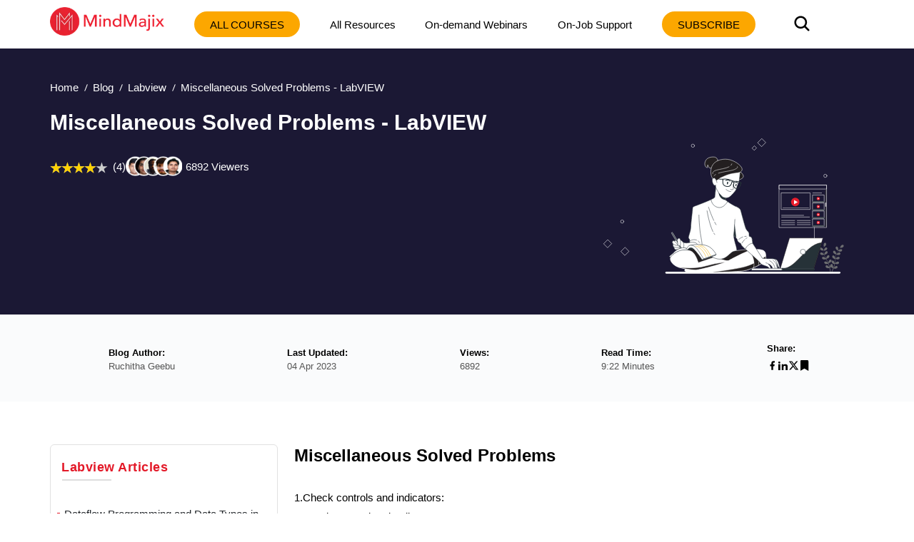

--- FILE ---
content_type: text/html; charset=utf-8
request_url: https://mindmajix.com/labview/miscellaneous-solved-problems-labview
body_size: 21387
content:
<!DOCTYPE html><html lang="en"><head><meta charSet="utf-8"/><meta name="viewport" content="width=device-width, initial-scale=1"/><link rel="preload" href="/_next/static/media/3e53e95899ebc158-s.p.woff2" as="font" crossorigin="" type="font/woff2"/><link rel="preload" href="/_next/static/media/43f8e5faa3b82ece-s.p.woff" as="font" crossorigin="" type="font/woff"/><link rel="preload" href="/_next/static/media/4a61b1046ac1485b-s.p.woff2" as="font" crossorigin="" type="font/woff2"/><link rel="preload" href="/_next/static/media/cba57a83d38582c8-s.p.woff" as="font" crossorigin="" type="font/woff"/><link rel="preload" href="/_next/static/media/d4f2a5e3a443d5a2-s.p.woff2" as="font" crossorigin="" type="font/woff2"/><link rel="preload" as="image" imageSrcSet="/_next/image?url=%2Flogo-n.png&amp;w=256&amp;q=80 1x, /_next/image?url=%2Flogo-n.png&amp;w=384&amp;q=80 2x" fetchPriority="high"/><link rel="preload" as="image" href="/img/banner.svg" fetchPriority="high"/><link rel="preload" as="image" href="https://cdn.mindmajix.com/courses/mean-training.png"/><link rel="preload" as="image" href="https://cdn.mindmajix.com/courses/microservices-training-061224.png"/><link rel="preload" as="image" href="https://cdn.mindmajix.com/courses/perl-training.png"/><link rel="preload" as="image" href="https://cdn.mindmajix.com/courses/full-stack-training.png"/><link rel="preload" as="image" href="https://cdn.mindmajix.com/courses/microservices-architecture-training.png"/><link rel="preload" as="image" href="https://cdn.mindmajix.com/courses/android-training.png"/><link rel="preload" as="image" href="https://cdn.mindmajix.com/courses/node-js-training-120620.png"/><link rel="preload" as="image" href="https://cdn.mindmajix.com/courses/django-training.png"/><link rel="stylesheet" href="/_next/static/css/e4d69420e858b2e7.css" data-precedence="next"/><link rel="stylesheet" href="/_next/static/css/09986899cdd06596.css" data-precedence="next"/><link rel="stylesheet" href="/_next/static/css/81e285fadd7067d4.css" data-precedence="next"/><link rel="stylesheet" href="/_next/static/css/a83f77b6bef67bc2.css" data-precedence="next"/><link rel="stylesheet" href="/_next/static/css/0ae1095eecebefe5.css" data-precedence="next"/><link rel="stylesheet" href="/_next/static/css/e1b35b0c2216a6df.css" data-precedence="next"/><link rel="stylesheet" href="/_next/static/css/2ba297624a30b35b.css" data-precedence="next"/><link rel="stylesheet" href="/_next/static/css/701a977fa39574d1.css" data-precedence="next"/><link rel="stylesheet" href="/_next/static/css/bc7794ac92448eb5.css" data-precedence="next"/><link rel="stylesheet" href="/_next/static/css/0ccc39fbdb2741fb.css" data-precedence="next"/><link rel="stylesheet" href="/_next/static/css/b0dd1fcf911ff119.css" as="style" data-precedence="dynamic"/><link rel="stylesheet" href="/_next/static/css/fe33009eeb4867de.css" as="style" data-precedence="dynamic"/><link rel="preload" as="script" fetchPriority="low" href="/_next/static/chunks/webpack-3a48538328e7a38a.js"/><script src="/_next/static/chunks/fd9d1056-8265ea2f0ba11370.js" async=""></script><script src="/_next/static/chunks/7023-d2b5eebbf0b84a35.js" async=""></script><script src="/_next/static/chunks/main-app-bff5bd5889dd2fd8.js" async=""></script><script src="/_next/static/chunks/app/layout-83efdc8ce3b00294.js" async=""></script><script src="/_next/static/chunks/59650de3-6b54d7e9539b2d34.js" async=""></script><script src="/_next/static/chunks/9c4e2130-b4593cc1d5e18431.js" async=""></script><script src="/_next/static/chunks/94730671-1321fa93dfb61595.js" async=""></script><script src="/_next/static/chunks/795d4814-dee42cfb7384738f.js" async=""></script><script src="/_next/static/chunks/5e22fd23-24408d7eac910c32.js" async=""></script><script src="/_next/static/chunks/ee560e2c-3c4b4ef9cbd71db3.js" async=""></script><script src="/_next/static/chunks/eec3d76d-4afaf5b74c1ffe62.js" async=""></script><script src="/_next/static/chunks/66ec4792-27e0352dcaa01c8e.js" async=""></script><script src="/_next/static/chunks/5192-0a4bc75007004254.js" async=""></script><script src="/_next/static/chunks/8026-f225f74c75c672ab.js" async=""></script><script src="/_next/static/chunks/84-2ca1c0800dc1ea1f.js" async=""></script><script src="/_next/static/chunks/1899-5993cabfa3ef2cd7.js" async=""></script><script src="/_next/static/chunks/app/not-found-4d36101ef30dae9c.js" async=""></script><script src="/_next/static/chunks/8e1d74a4-af7b23e9f6a82713.js" async=""></script><script src="/_next/static/chunks/53c13509-3b96c87eb85e34c4.js" async=""></script><script src="/_next/static/chunks/0e762574-72ad1d4ae0feb471.js" async=""></script><script src="/_next/static/chunks/e34aaff9-3eee9f33e627cde2.js" async=""></script><script src="/_next/static/chunks/23-f3b06021d57fbc7d.js" async=""></script><script src="/_next/static/chunks/8358-d6b1f2d12efbed97.js" async=""></script><script src="/_next/static/chunks/5357-ab87dd8be36682db.js" async=""></script><script src="/_next/static/chunks/app/page-c7f7ae4c50c5f144.js" async=""></script><script src="/_next/static/chunks/479ba886-826d9e3c0c367137.js" async=""></script><script src="/_next/static/chunks/13b76428-5a68792917164904.js" async=""></script><script src="/_next/static/chunks/619edb50-57beea63ca7be1bf.js" async=""></script><script src="/_next/static/chunks/b563f954-5bbef26229f756ba.js" async=""></script><script src="/_next/static/chunks/385cb88d-c574709c44e5dc57.js" async=""></script><script src="/_next/static/chunks/3d47b92a-3409daeb793c8764.js" async=""></script><script src="/_next/static/chunks/4016-795c91b11187f5d8.js" async=""></script><script src="/_next/static/chunks/6927-e707b6fe8a2ad50f.js" async=""></script><script src="/_next/static/chunks/5764-9260979b60a5f092.js" async=""></script><script src="/_next/static/chunks/1319-083db73af8030b12.js" async=""></script><script src="/_next/static/chunks/36-cdf80f163c16f0bd.js" async=""></script><script src="/_next/static/chunks/2290-b014b9242ce9eef9.js" async=""></script><script src="/_next/static/chunks/app/%5B...all%5D/page-4eb17461d1ac7538.js" async=""></script><link rel="preload" as="image" href="https://cdn.mindmajix.com/courses/corejava-training-120620.png"/><link rel="preload" as="image" href="https://cdn.mindmajix.com/courses/golang-training-061224.png"/><link rel="preload" as="image" href="https://cdn.mindmajix.com/courses/java-spring-training-120620.png"/><link rel="preload" as="image" href="https://cdn.mindmajix.com/courses/ironpython-training.png"/><link rel="preload" as="image" href="https://cdn.mindmajix.com/courses/ios-training.png"/><link rel="preload" as="image" href="https://cdn.mindmajix.com/courses/javascript-training-120620.png"/><link rel="preload" as="image" href="https://cdn.mindmajix.com/courses/kotlin-training-120620.png"/><link rel="dns-prefetch" href="https://www.googletagmanager.com"/><link rel="dns-prefetch" href="https://www.google-analytics.com"/><link rel="dns-prefetch" href="https://www.google.co.in"/><link rel="dns-prefetch" href="https://www.google.com"/><link rel="dns-prefetch" href="https://www.cdn.mindmajix.com"/><link rel="dns-prefetch" href="https://www.mindmajix.com"/><link rel="dns-prefetch" href="https://cdn.mindmajix.com"/><title>Miscellaneous Solved Problems in LabVIEW</title><meta name="description" content="This post describes the importance of miscellaneous solved problems Labview to enhance information in a detailed manner."/><meta name="application-name" content="mindmajix"/><meta name="generator" content="mindmajix"/><link rel="canonical" href="https://mindmajix.com/labview/miscellaneous-solved-problems-labview"/><meta property="og:title" content="Miscellaneous Solved Problems in LabVIEW"/><meta property="og:description" content="This post describes the importance of miscellaneous solved problems Labview to enhance information in a detailed manner."/><meta property="og:url" content="https://mindmajix.com/labview/miscellaneous-solved-problems-labview"/><meta property="og:site_name" content="mindmajix"/><meta property="og:locale" content="en_US"/><meta property="og:image" content="https://cdn.mindmajix.com/images/mindmajix-logo-5.png"/><meta property="og:image:width" content="1200"/><meta property="og:image:height" content="628"/><meta property="og:type" content="website"/><meta name="twitter:card" content="summary_large_image"/><meta name="twitter:creator" content="@mindmajix"/><meta name="twitter:title" content="Miscellaneous Solved Problems in LabVIEW"/><meta name="twitter:description" content="This post describes the importance of miscellaneous solved problems Labview to enhance information in a detailed manner."/><meta name="twitter:image" content="https://cdn.mindmajix.com/images/mindmajix-logo-5.png"/><link rel="icon" href="https://cdn.mindmajix.com/mern/images/fav.svg"/><meta name="next-size-adjust"/><script src="/_next/static/chunks/polyfills-78c92fac7aa8fdd8.js" noModule=""></script></head><body><style>#nprogress{pointer-events:none}#nprogress .bar{background:#29d;position:fixed;z-index:1600;top: 0;left:0;width:100%;height:3px}#nprogress .peg{display:block;position:absolute;right:0;width:100px;height:100%;box-shadow:0 0 10px #29d,0 0 5px #29d;opacity:1;-webkit-transform:rotate(3deg) translate(0px,-4px);-ms-transform:rotate(3deg) translate(0px,-4px);transform:rotate(3deg) translate(0px,-4px)}#nprogress .spinner{display:block;position:fixed;z-index:1600;top: 15px;right:15px}#nprogress .spinner-icon{width:18px;height:18px;box-sizing:border-box;border:2px solid transparent;border-top-color:#29d;border-left-color:#29d;border-radius:50%;-webkit-animation:nprogress-spinner 400ms linear infinite;animation:nprogress-spinner 400ms linear infinite}.nprogress-custom-parent{overflow:hidden;position:relative}.nprogress-custom-parent #nprogress .bar,.nprogress-custom-parent #nprogress .spinner{position:absolute}@-webkit-keyframes nprogress-spinner{0%{-webkit-transform:rotate(0deg)}100%{-webkit-transform:rotate(360deg)}}@keyframes nprogress-spinner{0%{transform:rotate(0deg)}100%{transform:rotate(360deg)}}</style><div class="style_headerWrap__5RQPy"><div class=""><div class="wraper"><nav class="style_topMiddleNav__ElFgL"><div class="style_left__y3_dV"><span class="style_courseSec__nRHUF"><svg stroke="currentColor" fill="currentColor" stroke-width="0" viewBox="0 0 24 24" height="1em" width="1em" xmlns="http://www.w3.org/2000/svg"><path d="M21 17.9995V19.9995H3V17.9995H21ZM17.4038 3.90332L22 8.49951L17.4038 13.0957L15.9896 11.6815L19.1716 8.49951L15.9896 5.31753L17.4038 3.90332ZM12 10.9995V12.9995H3V10.9995H12ZM12 3.99951V5.99951H3V3.99951H12Z"></path></svg></span><a href="/"><img alt="logo-MindMajix" fetchPriority="high" width="160" height="40" decoding="async" data-nimg="1" style="color:transparent" srcSet="/_next/image?url=%2Flogo-n.png&amp;w=256&amp;q=80 1x, /_next/image?url=%2Flogo-n.png&amp;w=384&amp;q=80 2x" src="/_next/image?url=%2Flogo-n.png&amp;w=384&amp;q=80"/></a><span class="style_msearch__2x8TC"><svg stroke="currentColor" fill="currentColor" stroke-width="0" viewBox="0 0 512 512" height="1em" width="1em" xmlns="http://www.w3.org/2000/svg"><path d="M456.69 421.39 362.6 327.3a173.81 173.81 0 0 0 34.84-104.58C397.44 126.38 319.06 48 222.72 48S48 126.38 48 222.72s78.38 174.72 174.72 174.72A173.81 173.81 0 0 0 327.3 362.6l94.09 94.09a25 25 0 0 0 35.3-35.3zM97.92 222.72a124.8 124.8 0 1 1 124.8 124.8 124.95 124.95 0 0 1-124.8-124.8z"></path></svg></span></div><div class="style_right__ymqow "><ul><li class="style_topNavBar__sbFvf"><a target="_blank" rel="noopener noreferrer" href="/corporate-training">Corporate Training</a></li><li class="style_topNavBar__sbFvf"><a target="_blank" rel="noopener noreferrer" href="/on-job-support">On-Job Support</a></li><li class="style_topNavBar__sbFvf"><a target="_blank" rel="noopener noreferrer" href="/blog">Blog</a></li><li class="style_searchSection__S0gXJ"><div class="style_searchWrap__tfA8d"><svg stroke="currentColor" fill="currentColor" stroke-width="0" viewBox="0 0 512 512" height="1em" width="1em" xmlns="http://www.w3.org/2000/svg"><path d="M456.69 421.39 362.6 327.3a173.81 173.81 0 0 0 34.84-104.58C397.44 126.38 319.06 48 222.72 48S48 126.38 48 222.72s78.38 174.72 174.72 174.72A173.81 173.81 0 0 0 327.3 362.6l94.09 94.09a25 25 0 0 0 35.3-35.3zM97.92 222.72a124.8 124.8 0 1 1 124.8 124.8 124.95 124.95 0 0 1-124.8-124.8z"></path></svg></div></li><li><div class="style_courseBtn__4WujQ"><span class="style_courseIcon__OnAcI"><svg stroke="currentColor" fill="currentColor" stroke-width="0" viewBox="0 0 24 24" height="1em" width="1em" xmlns="http://www.w3.org/2000/svg"><path d="M21 17.9995V19.9995H3V17.9995H21ZM17.4038 3.90332L22 8.49951L17.4038 13.0957L15.9896 11.6815L19.1716 8.49951L15.9896 5.31753L17.4038 3.90332ZM12 10.9995V12.9995H3V10.9995H12ZM12 3.99951V5.99951H3V3.99951H12Z"></path></svg></span>Course</div></li><li><div class="style_loginSec__pTp_V"><a href="/login"><svg stroke="currentColor" fill="none" stroke-width="2" viewBox="0 0 24 24" stroke-linecap="round" stroke-linejoin="round" class="style_loginIcon__XKygx" height="1em" width="1em" xmlns="http://www.w3.org/2000/svg"><path d="M18 20a6 6 0 0 0-12 0"></path><circle cx="12" cy="10" r="4"></circle><circle cx="12" cy="12" r="10"></circle></svg>Login</a></div></li></ul><span class="style_closeIcon__VE1Sc "><svg stroke="currentColor" fill="currentColor" stroke-width="0" viewBox="0 0 512 512" class="style_closeSymbl__1ksCe" height="1em" width="1em" xmlns="http://www.w3.org/2000/svg"><path d="M405 136.798L375.202 107 256 226.202 136.798 107 107 136.798 226.202 256 107 375.202 136.798 405 256 285.798 375.202 405 405 375.202 285.798 256z"></path></svg></span></div></nav></div></div></div><div class="webBlogSpace"></div><!--$--><div id="body-container" class="sectionOne"><script type="application/ld+json">{
        "@context":"https://schema.org",
        "@type":"BreadcrumbList",
        "itemListElement":[ {
            "@type":"ListItem",
            "position":1, 
            "name": "Home",
            "item":  "https://mindmajix.com/"
        },
        {
            "@type":"ListItem",
            "position":2,
            "name": "undefined",
            "item": "https://mindmajix.com/undefined"
            
        },
        {
            "@type":"ListItem",
            "position":3,
            "name": "Miscellaneous Solved Problems - LabVIEW"
        }
        ]
    }</script><div class="styles_heroWrap__q_WZh undefined "><div class="styles_heroSection__2fwZ9"><div class="wraper"><div><ul class="styles_breadcrum__3n1G3"><li><a href="/">Home</a></li><li><a href="/blog">Blog</a></li><li><a href="/labview">Labview</a></li><li><span>Miscellaneous Solved Problems - LabVIEW</span></li></ul></div><div class="styles_mainHeroWRaper__eaQVw"><div class="styles_heroContent__FTs4l"><div class="styles_mainContentWraper__p2nWV"><div class="styles_bannerSec__M2wls"><div class="styles_left__jYJPY"><h1 class="">Miscellaneous Solved Problems - LabVIEW</h1><div class="styles_rating__CKGMl"><div class="styles_ratingBox__fqTKv"><div class="styles_stars_outer__rB9GF"><div class="styles_stars_inner__xJ5NY" style="width:80%"></div></div><div class="styles_valueTxt__FnGoS">(4)</div></div><span class="styles_courseCount__1Vgwx">6892<!-- --> Viewers</span></div><div class="styles_bannerCaption__cG0gW"><div class="styles_caption__xbaEj"> </div></div></div></div></div></div><div class="styles_heroImage__d52iX"><div><figure><img alt="Miscellaneous Solved Problems - LabVIEW" fetchPriority="high" width="380" height="280" decoding="async" data-nimg="1" class="styles_imgRightSec__oLKFf styles_blogHeroImg__Vlftu" style="color:transparent" src="/img/banner.svg"/></figure></div></div></div></div></div></div><div class="styles_mainSec__suAXh"><div class="styles_mainWraper__6z3H8"><div class="wraper"><div class="styles_mainWrap__Ea9mR"><ul><li><div class="styles_mainTitle__R1VVG">Blog Author:</div><div class="styles_mainContent__mjKnA">Ruchitha Geebu</div></li><li><div class="styles_mainTitle__R1VVG">Last Updated:</div><div class="styles_mainContent__mjKnA">04 Apr 2023</div></li><li><div class="styles_mainTitle__R1VVG">Views:</div><div class="styles_mainContent__mjKnA">6892</div></li><li><div class="styles_mainTitle__R1VVG">Read Time:</div><div class="styles_mainContent__mjKnA">9:22 Minutes</div></li><li><div class="styles_mainTitle__R1VVG">Share:</div><div class="styles_mainContentShare__LgINV"><a title="Facebook"><button class="react-share__ShareButton" style="background-color:transparent;border:none;padding:0;font:inherit;color:inherit;cursor:pointer"><svg stroke="currentColor" fill="currentColor" stroke-width="0" viewBox="0 0 24 24" height="1em" width="1em" xmlns="http://www.w3.org/2000/svg"><path d="M14 13.5H16.5L17.5 9.5H14V7.5C14 6.47062 14 5.5 16 5.5H17.5V2.1401C17.1743 2.09685 15.943 2 14.6429 2C11.9284 2 10 3.65686 10 6.69971V9.5H7V13.5H10V22H14V13.5Z"></path></svg></button></a><a title="LinkedIn"><button class="react-share__ShareButton" style="background-color:transparent;border:none;padding:0;font:inherit;color:inherit;cursor:pointer"><svg stroke="currentColor" fill="currentColor" stroke-width="0" version="1.1" viewBox="0 0 16 16" height="1em" width="1em" xmlns="http://www.w3.org/2000/svg"><path d="M6 6h2.767v1.418h0.040c0.385-0.691 1.327-1.418 2.732-1.418 2.921 0 3.461 1.818 3.461 4.183v4.817h-2.885v-4.27c0-1.018-0.021-2.329-1.5-2.329-1.502 0-1.732 1.109-1.732 2.255v4.344h-2.883v-9z"></path><path d="M1 6h3v9h-3v-9z"></path><path d="M4 3.5c0 0.828-0.672 1.5-1.5 1.5s-1.5-0.672-1.5-1.5c0-0.828 0.672-1.5 1.5-1.5s1.5 0.672 1.5 1.5z"></path></svg></button></a><a title="Twitter"><button class="react-share__ShareButton" style="background-color:transparent;border:none;padding:0;font:inherit;color:inherit;cursor:pointer"><svg stroke="currentColor" fill="currentColor" stroke-width="0" viewBox="0 0 512 512" height="1em" width="1em" xmlns="http://www.w3.org/2000/svg"><path d="M389.2 48h70.6L305.6 224.2 487 464H345L233.7 318.6 106.5 464H35.8L200.7 275.5 26.8 48H172.4L272.9 180.9 389.2 48zM364.4 421.8h39.1L151.1 88h-42L364.4 421.8z"></path></svg></button></a><span><a title="Bookmark"><svg stroke="currentColor" fill="currentColor" stroke-width="0" viewBox="0 0 384 512" height="1em" width="1em" xmlns="http://www.w3.org/2000/svg"><path d="M0 512V48C0 21.49 21.49 0 48 0h288c26.51 0 48 21.49 48 48v464L192 400 0 512z"></path></svg></a></span></div></li></ul></div></div></div></div><div class="wraper"><!--$--><div><div class="wraper styles_blogWraper__r3Xb0"><div class="styles_rowSec__Y47fT "><div class="styles_lftSection__SOqc5"><div class="styles_asideList__RnzP4"><div class="styles_asideListHeadings__VdQMd">Labview<!-- --> Articles</div><hr class="styles_baselineStyle__q9Voq"/><ul class="customeScroll styles_articleListAside__ZWgPj"><li><a target="_blank" rel="noopener noreferrer" href="/dataflow-programming-and-data-types-in-labview">Dataflow Programming and Data Types in LabVIEW</a></li><li><a target="_blank" rel="noopener noreferrer" href="/labview-interview-questions">LabVIEW Interview Questions</a></li><li><a target="_blank" rel="noopener noreferrer" href="/labview-programming">LabVIEW Programming</a></li><li><a target="_blank" rel="noopener noreferrer" href="/labview-tutorial">LabVIEW Tutorial</a></li><li><a target="_blank" rel="noopener noreferrer" href="/labview/block-diagram-in-labview">Block Diagram in LabVIEW</a></li><li><a target="_blank" rel="noopener noreferrer" href="/labview/graphs-and-charts">LabVIEW Graphs and Charts</a></li><li><a target="_blank" rel="noopener noreferrer" href="/labview/initializing-arrays">Initializing Arrays In Labview</a></li><li><a target="_blank" rel="noopener noreferrer" href="/labview/introduction-repetition-and-loops-in-labview">Introduction of Repetition And Loops in LabVIEW</a></li><li><a target="_blank" rel="noopener noreferrer" href="/labview/local-and-global-variables-in-labview">Local and Global Variables in LabVIEW Tutorial</a></li><li><a target="_blank" rel="noopener noreferrer" href="/labview/overview-of-clusters">Overview Of Clusters In Labview</a></li><li><a target="_blank" rel="noopener noreferrer" href="/labview/shift-registers-in-labview">Shift Registers in LabVIEW</a></li><li><a target="_blank" rel="noopener noreferrer" href="/labview/structures">Labview Structures</a></li><li><a target="_blank" rel="noopener noreferrer" href="/labview-projects">LabVIEW Projects and Use Cases</a></li><li><a target="_blank" rel="noopener noreferrer" href="/how-to-install-labview-in-windows">How to install LabVIEW on Windows</a></li></ul></div><div class="styles_asideList__RnzP4"><div class="styles_asideListHeadings__VdQMd">Labview<!-- --> Quiz</div><hr class="styles_baselineStyle__q9Voq"/><ul class="customeScroll styles_articleListAside__ZWgPj"><li style="margin:10px 0"><a target="_blank" rel="noopener noreferrer" href="/quiz/labview-quiz">Test and Explore your knowledge</a></li></ul></div><div class="styles_asideListLftSicky__e3oxp"><div class="styles_blogTableStickyDo__BRmpC"></div></div></div><div class="styles_articleMain__rrdTZ"><div><div class="styles_mainArticle__xeh2T"><div class="styles_blogimg__CKTrc"><h2 style="text-align:justify"><span style="font-size:24px"><span style="font-family:arial,sans-serif">Miscellaneous Solved Problems</span></span></h2>
<p style="text-align:justify">1.Check controls and indicators:<br/>Numeric Control and Indicator</p>
<ul>
<li>Boolean Control and Indicator</li>
<li>String Control and Indicator</li>
<li>Dial connected to Gauge and Meter</li>
<li>Thermometer to Numeric Indicator</li>
<li>Tank to Numeric Indicator</li>
<li>Vertical Slide Control to Horizontal Slide Control</li>
</ul>
<blockquote>
<p><em>If you would like to Enrich your career with an Android certified professional, then visit Mindmajix - A Global online training platform: “<strong><span style="color:#e03e2d"><a style="color:#e03e2d" href="../labview-training" target="_blank" rel="noopener noreferrer">LabVIEW training</a></span></strong>” Course.This course will help you to achieve excellence in this domain.</em></p>
</blockquote>
<p style="text-align:justify"><strong>Solution:</strong>The front panel with controls and indicators and the respective block diagrams are shown in Figures P2.1(a) and P2.1(b).</p>
<p style="margin-left:80px;text-align:justify"><br/><img alt="types of controls" loading="lazy" width="0" height="0" decoding="async" data-nimg="1" style="color:transparent" srcSet="/_next/image?url=https%3A%2F%2Fcdn.mindmajix.com%2Fblog%2Fimages%2FScreenshot_19-2-768x336.png&amp;w=16&amp;q=75 1x" src="/_next/image?url=https%3A%2F%2Fcdn.mindmajix.com%2Fblog%2Fimages%2FScreenshot_19-2-768x336.png&amp;w=16&amp;q=75"/></p>
<p style="text-align:justify">2.Add, multiply, subtract and divide two numeric inputs.<br/><strong>Solution:</strong> The front panel has controls A and B and four indicators as shown in Figure P2.2(a). The block diagram has the respective terminals and functions as shown in Figure P2.2(b).</p>
<p style="margin-left:80px;text-align:justify"><br/><img alt="front panel " loading="lazy" width="0" height="0" decoding="async" data-nimg="1" style="color:transparent" srcSet="/_next/image?url=https%3A%2F%2Fcdn.mindmajix.com%2Fblog%2Fimages%2FScreenshot_20-2-460x187.png&amp;w=16&amp;q=75 1x" src="/_next/image?url=https%3A%2F%2Fcdn.mindmajix.com%2Fblog%2Fimages%2FScreenshot_20-2-460x187.png&amp;w=16&amp;q=75"/></p>
<p style="line-height:1.5"><a title="Subscribe MindMajix YouTube Channel" href="https://bit.ly/3if9dmk" target="_blank" rel="noopener noreferrer"><img alt=" MindMajix YouTube Channel" loading="lazy" width="830" height="160" decoding="async" data-nimg="1" style="color:transparent" srcSet="/_next/image?url=https%3A%2F%2Fcdn.mindmajix.com%2Fblog%2Fimages%2Fyoutube-banner-ultimate-version.png&amp;w=1080&amp;q=75 1x, /_next/image?url=https%3A%2F%2Fcdn.mindmajix.com%2Fblog%2Fimages%2Fyoutube-banner-ultimate-version.png&amp;w=1920&amp;q=75 2x" src="/_next/image?url=https%3A%2F%2Fcdn.mindmajix.com%2Fblog%2Fimages%2Fyoutube-banner-ultimate-version.png&amp;w=1920&amp;q=75"/></a></p>
<p style="text-align:justify">3.Add and multiply more than two numeric inputs.<br/><strong>Solution:</strong> The front panel has three numeric inputs while the block diagram contains compound arithmetic functions as shown in Figures P2.3(a) and P2.3(b).</p>
<p style="margin-left:80px;text-align:justify"><br/><img alt="block diagram" loading="lazy" width="0" height="0" decoding="async" data-nimg="1" style="color:transparent" srcSet="/_next/image?url=https%3A%2F%2Fcdn.mindmajix.com%2Fblog%2Fimages%2FScreenshot_21-2-768x322.png&amp;w=16&amp;q=75 1x" src="/_next/image?url=https%3A%2F%2Fcdn.mindmajix.com%2Fblog%2Fimages%2FScreenshot_21-2-768x322.png&amp;w=16&amp;q=75"/></p>
<p style="text-align:justify">4.Divide two numbers and find the remainder and quotient.<br/><strong>Solution: </strong>The front panel and block diagram for finding the remainder and quotient are shown in Figures P2.4(a) and P2.4(b).</p>
<p style="text-align:center"><a style="color:#ffffff;text-align:center;font-family:georgia, serif;background-color:#e94350;padding:10px 20px" href="../labview-interview-questions" target="_blank" rel="noopener noreferrer">Frequently Asked LabVIEW Interview Questions &amp; Answers</a></p>
<p style="margin-left:80px;text-align:justify"><br/><img alt="remainder and quotient" loading="lazy" width="0" height="0" decoding="async" data-nimg="1" style="color:transparent" srcSet="/_next/image?url=https%3A%2F%2Fcdn.mindmajix.com%2Fblog%2Fimages%2FScreenshot_22-2-768x244.png&amp;w=16&amp;q=75 1x" src="/_next/image?url=https%3A%2F%2Fcdn.mindmajix.com%2Fblog%2Fimages%2FScreenshot_22-2-768x244.png&amp;w=16&amp;q=75"/></p>
<p style="text-align:justify">5.Compute the expressions Y = (A*B*C) + (D*E) and Y = mx + c.<br/><strong>Solution:</strong> The front panel and block diagram for solving two equations are shown in<br/>Figures P2.5(a) and P2.5(b).</p>
<p style="margin-left:80px;text-align:justify"><br/><img alt="two equations" loading="lazy" width="0" height="0" decoding="async" data-nimg="1" style="color:transparent" srcSet="/_next/image?url=https%3A%2F%2Fcdn.mindmajix.com%2Fblog%2Fimages%2FScreenshot_23-2-460x154.png&amp;w=16&amp;q=75 1x" src="/_next/image?url=https%3A%2F%2Fcdn.mindmajix.com%2Fblog%2Fimages%2FScreenshot_23-2-460x154.png&amp;w=16&amp;q=75"/></p>
<p style="text-align:justify"> </p>
<p style="text-align:justify">6.Compute the equations (X1+2)*log(X1) using functions, Expression node and Express Formula for the given inputs X1.<br/><strong>Solution: </strong>The front panel and block diagram for solving an equation using three different ways are shown in Figures P2.6(a) and P2.6(b).</p>
<p style="text-align:center"><a style="color:#ffffff;text-align:center;font-family:georgia, serif;background-color:#e94350;padding:10px 20px" href="../labview-tutorial" target="_blank" rel="noopener noreferrer">Check Out LabVIEW Tutorials</a></p>
<p style="margin-left:80px;text-align:justify"><br/><img alt="lock diagram for solving an equation" loading="lazy" width="0" height="0" decoding="async" data-nimg="1" style="color:transparent" srcSet="/_next/image?url=https%3A%2F%2Fcdn.mindmajix.com%2Fblog%2Fimages%2FScreenshot_24-2-768x334.png&amp;w=16&amp;q=75 1x" src="/_next/image?url=https%3A%2F%2Fcdn.mindmajix.com%2Fblog%2Fimages%2FScreenshot_24-2-768x334.png&amp;w=16&amp;q=75"/></p>
<p style="text-align:justify">7.Convert Celsius to Fahrenheit.<br/>Solution The front panel and block diagram for solving the equation F = (1.8C + 32) are shown in Figures P2.7(a) and P2.7(b).</p>
<p style="text-align:justify"> </p>
<div><img alt="Convert Celsius to Fahrenheit" loading="lazy" width="0" height="0" decoding="async" data-nimg="1" style="color:transparent" srcSet="/_next/image?url=https%3A%2F%2Fcdn.mindmajix.com%2Fblog%2Fimages%2FScreenshot_25-2-768x243.png&amp;w=16&amp;q=75 1x" src="/_next/image?url=https%3A%2F%2Fcdn.mindmajix.com%2Fblog%2Fimages%2FScreenshot_25-2-768x243.png&amp;w=16&amp;q=75"/></div>
<p style="text-align:justify">8.Find whether the given number is odd or even.<br/><strong>Solution:</strong> Click continuous run and increment the number to see the even and odd LED glow alternatively. The front panel and block diagram are shown in Figures P2.8(a) and P2.8(b).</p>
<p style="margin-left:80px;text-align:justify"><br/><img alt="Find whether the given number is odd or even" loading="lazy" width="0" height="0" decoding="async" data-nimg="1" style="color:transparent" srcSet="/_next/image?url=https%3A%2F%2Fcdn.mindmajix.com%2Fblog%2Fimages%2FScreenshot_26-2-768x332.png&amp;w=16&amp;q=75 1x" src="/_next/image?url=https%3A%2F%2Fcdn.mindmajix.com%2Fblog%2Fimages%2FScreenshot_26-2-768x332.png&amp;w=16&amp;q=75"/></p>
<p style="text-align:justify">9.Convert radians to degrees and degrees to radians.<br/><strong>Solution:</strong> The front panel and block diagram are shown in Figures P2.9(a) and P2.9(b) where Degrees = Radians (180/p).</p>
<p style="margin-left:80px;text-align:justify"><br/><img alt="degrees to radians" loading="lazy" width="0" height="0" decoding="async" data-nimg="1" style="color:transparent" srcSet="/_next/image?url=https%3A%2F%2Fcdn.mindmajix.com%2Fblog%2Fimages%2FScreenshot_27-2-768x386.png&amp;w=16&amp;q=75 1x" src="/_next/image?url=https%3A%2F%2Fcdn.mindmajix.com%2Fblog%2Fimages%2FScreenshot_27-2-768x386.png&amp;w=16&amp;q=75"/></p>
<p style="text-align:justify">10.Find trigonometric values for the given angle. In LabVIEW computation of trigonometric values such as sine, cosine and tangent takes the input in radians. Hence, angles in degrees are to be converted to radians before calculation.<br/><strong>Solution:</strong> The angle is provided as control and the corresponding radians, sin, cos and tan values are displayed. The front panel and block diagram are shown in Figures P2.10(a) and P2.10(b).</p>
<p style="margin-left:80px;text-align:justify"><br/><img alt="trigonometric values" loading="lazy" width="0" height="0" decoding="async" data-nimg="1" style="color:transparent" srcSet="/_next/image?url=https%3A%2F%2Fcdn.mindmajix.com%2Fblog%2Fimages%2FScreenshot_28-2-460x217.png&amp;w=16&amp;q=75 1x" src="/_next/image?url=https%3A%2F%2Fcdn.mindmajix.com%2Fblog%2Fimages%2FScreenshot_28-2-460x217.png&amp;w=16&amp;q=75"/></p>
<p style="text-align:justify">11.Perform various Boolean Operations (AND, OR, NAND, NOR, XOR).<br/><strong>Solution:</strong> The front panel and block diagram are shown in Figures P2.11(a) and P2.11(b) and the truth table for Boolean operations can be checked.</p>
<p style="margin-left:80px;text-align:justify"><br/><img alt="logic gates" loading="lazy" width="0" height="0" decoding="async" data-nimg="1" style="color:transparent" srcSet="/_next/image?url=https%3A%2F%2Fcdn.mindmajix.com%2Fblog%2Fimages%2FScreenshot_29-2-768x331.png&amp;w=16&amp;q=75 1x" src="/_next/image?url=https%3A%2F%2Fcdn.mindmajix.com%2Fblog%2Fimages%2FScreenshot_29-2-768x331.png&amp;w=16&amp;q=75"/></p>
<p style="text-align:justify">12.Convert a binary number to a decimal number.<br/><strong>Solution: </strong>The front panel and block diagram are shown in Figures P2.12(a) and P2.12(b) to convert a binary to a digital number.</p>
<p style="margin-left:80px;text-align:justify"><br/> <img alt="binary to decimal" loading="lazy" width="0" height="0" decoding="async" data-nimg="1" style="color:transparent" srcSet="/_next/image?url=https%3A%2F%2Fcdn.mindmajix.com%2Fblog%2Fimages%2FScreenshot_30-2-768x354.png&amp;w=16&amp;q=75 1x" src="/_next/image?url=https%3A%2F%2Fcdn.mindmajix.com%2Fblog%2Fimages%2FScreenshot_30-2-768x354.png&amp;w=16&amp;q=75"/></p>
<p style="text-align:justify">13.Split an input string into two outputs with reference to a separating character. Find the length of the input string and reverse the string.<br/><strong>Solution:</strong> Any input string can be provided. In this problem “LABVIEW BASICS” is given and the front panel and block diagram are shown in Figures P2.13(a) and P2.13(b).</p>
<p style="margin-left:80px;text-align:justify"><br/><img alt="string function" loading="lazy" width="0" height="0" decoding="async" data-nimg="1" style="color:transparent" srcSet="/_next/image?url=https%3A%2F%2Fcdn.mindmajix.com%2Fblog%2Fimages%2FScreenshot_31-2-768x300.png&amp;w=16&amp;q=75 1x" src="/_next/image?url=https%3A%2F%2Fcdn.mindmajix.com%2Fblog%2Fimages%2FScreenshot_31-2-768x300.png&amp;w=16&amp;q=75"/></p>
<p style="text-align:justify">14.Add two binary bits and find the sum and carry (half adder).<br/><strong>Solution:</strong> The front panel and block diagram are shown in Figures P2.14(a) and P2.14(b) and the half adder can be checked.</p>
<p style="margin-left:80px;text-align:justify"><br/> <img alt="adders" loading="lazy" width="0" height="0" decoding="async" data-nimg="1" style="color:transparent" srcSet="/_next/image?url=https%3A%2F%2Fcdn.mindmajix.com%2Fblog%2Fimages%2FScreenshot_32-1-768x258.png&amp;w=16&amp;q=75 1x" src="/_next/image?url=https%3A%2F%2Fcdn.mindmajix.com%2Fblog%2Fimages%2FScreenshot_32-1-768x258.png&amp;w=16&amp;q=75"/></p>
<p style="text-align:justify"> </p>
<div style="background-color:#dbdbdb;border:1px solid #cccccc;padding:7px 10px;text-align:center"><span style="font-family:georgia,serif">Explore LabVIEW Sample Resumes! Download &amp; Edit, Get Noticed by Top Employers!<strong><a style="background-color:#e94350;color:#ffffff;padding:1px 20px;float:right" href="../labview-sample-resumes" target="_blank" rel="noopener noreferrer">Download Now!</a></strong></span></div>
<p> </p></div></div></div><div class="styles_blogFormStyle__hUZlK"><!--$--><!--$!--><template data-dgst="BAILOUT_TO_CLIENT_SIDE_RENDERING"></template><!--/$--><!--/$--></div></div></div><div><!--$--><div id="Videosdata1" class="styles_mainSec__rj9Oa styles_white__56bgZ"><div class="wraper styles_wraperSec__3_ujz"></div></div><!--/$--><section class="style_jobSection__GOpx9 style_allCatePageSection__eyj6m style_blog___eKFs"><div class="wraper style_wrapSec__UsbDK"><div class="style_jobSupport__MitmX"><h2 class="head2 style_jobHead2__1uNjn"><img alt="logo" loading="lazy" width="32" height="32" decoding="async" data-nimg="1" style="color:transparent" src="/images/stimg/mindmajix-intelligence.svg"/>On-Job Support Service</h2><h4 class="style_jobHead4__sATuP">Online Work Support for your on-job roles.</h4></div></div><div class="wraper style_botmWrap__nTB_W"><div class="style_supportWrap__ilAVL"><div class="style_left__VB5Tj"><figure><img alt="jobservice" loading="lazy" width="250" height="175" decoding="async" data-nimg="1" style="color:transparent" srcSet="/_next/image?url=%2Fimages%2Fstimg%2Ftwopeople-mindmajix.jpg&amp;w=256&amp;q=80 1x, /_next/image?url=%2Fimages%2Fstimg%2Ftwopeople-mindmajix.jpg&amp;w=640&amp;q=80 2x" src="/_next/image?url=%2Fimages%2Fstimg%2Ftwopeople-mindmajix.jpg&amp;w=640&amp;q=80"/></figure><span class="style_peopleName__3Li2S style_peopleFirst__mrk5p">@Learner</span><span class="style_peopleName__3Li2S style_peopleTwo__TpIMR">@SME</span></div><div class="style_right__W6es_"><p>Our work-support plans provide precise options as per your project tasks. Whether you are a newbie or an experienced professional seeking assistance in completing project tasks, we are here with the following plans to meet your custom needs:</p><ul><li><svg stroke="currentColor" fill="currentColor" stroke-width="0" viewBox="0 0 16 16" class="style_chekcArrow__jYvSI" height="1em" width="1em" xmlns="http://www.w3.org/2000/svg"><path d="M12.736 3.97a.733.733 0 0 1 1.047 0c.286.289.29.756.01 1.05L7.88 12.01a.733.733 0 0 1-1.065.02L3.217 8.384a.757.757 0 0 1 0-1.06.733.733 0 0 1 1.047 0l3.052 3.093 5.4-6.425a.247.247 0 0 1 .02-.022Z"></path></svg>Pay Per Hour</li><li><svg stroke="currentColor" fill="currentColor" stroke-width="0" viewBox="0 0 16 16" class="style_chekcArrow__jYvSI" height="1em" width="1em" xmlns="http://www.w3.org/2000/svg"><path d="M12.736 3.97a.733.733 0 0 1 1.047 0c.286.289.29.756.01 1.05L7.88 12.01a.733.733 0 0 1-1.065.02L3.217 8.384a.757.757 0 0 1 0-1.06.733.733 0 0 1 1.047 0l3.052 3.093 5.4-6.425a.247.247 0 0 1 .02-.022Z"></path></svg>Pay Per Week</li><li><svg stroke="currentColor" fill="currentColor" stroke-width="0" viewBox="0 0 16 16" class="style_chekcArrow__jYvSI" height="1em" width="1em" xmlns="http://www.w3.org/2000/svg"><path d="M12.736 3.97a.733.733 0 0 1 1.047 0c.286.289.29.756.01 1.05L7.88 12.01a.733.733 0 0 1-1.065.02L3.217 8.384a.757.757 0 0 1 0-1.06.733.733 0 0 1 1.047 0l3.052 3.093 5.4-6.425a.247.247 0 0 1 .02-.022Z"></path></svg>Monthly</li></ul><div class="style_linkSec__PymC3"><a class="style_linkBtn__fUybM" href="/on-job-support">Learn More<svg stroke="currentColor" fill="currentColor" stroke-width="0" viewBox="0 0 24 24" class="style_linkArrow__VjroN" height="1em" width="1em" xmlns="http://www.w3.org/2000/svg"><path d="M18.25 15.5a.75.75 0 0 1-.75-.75V7.56L7.28 17.78a.749.749 0 0 1-1.275-.326.749.749 0 0 1 .215-.734L16.44 6.5H9.25a.75.75 0 0 1 0-1.5h9a.75.75 0 0 1 .75.75v9a.75.75 0 0 1-.75.75Z"></path></svg></a><span class="defaultBtn">Contact us</span></div></div></div></div></section><div class="styles_courseSec__Xc730"><div class="styles_blog_headings__VMvX4">Course Schedule</div><div class="styles_tableContainer__3bvKD"><table class="styles_table__6SWo_" aria-label="customized table"><thead><tr><th>Name</th><th>Dates</th><th></th></tr></thead><tbody><tr><td>LabVIEW Training</td><td>Jan 31 to Feb 15</td><td><a href="/labview-training" target="_blank" rel="noopener noreferrer">View Details</a></td></tr><tr><td>LabVIEW Training</td><td>Feb 03 to Feb 18</td><td><a href="/labview-training" target="_blank" rel="noopener noreferrer">View Details</a></td></tr><tr><td>LabVIEW Training</td><td>Feb 07 to Feb 22</td><td><a href="/labview-training" target="_blank" rel="noopener noreferrer">View Details</a></td></tr><tr><td>LabVIEW Training</td><td>Feb 10 to Feb 25</td><td><a href="/labview-training" target="_blank" rel="noopener noreferrer">View Details</a></td></tr></tbody></table></div><div class="styles_lastUpdated__ujgak">Last updated: <!-- -->04 Apr 2023</div></div><div class="styles_headerSection__Oq24_"><div class="styles_blog_headings__VMvX4">About Author</div><div class="styles_contentWraper__whHlJ"><div class="styles_userSec__pnB30"><img alt="Remy Sharp" loading="lazy" width="50" height="50" decoding="async" data-nimg="1" class="styles_authimg__VY7jw" style="color:transparent" srcSet="/_next/image?url=https%3A%2F%2Fcdn.mindmajix.com%2Fauthors%2Fruchitha-geebu-160221.jpeg&amp;w=64&amp;q=75 1x, /_next/image?url=https%3A%2F%2Fcdn.mindmajix.com%2Fauthors%2Fruchitha-geebu-160221.jpeg&amp;w=128&amp;q=75 2x" src="/_next/image?url=https%3A%2F%2Fcdn.mindmajix.com%2Fauthors%2Fruchitha-geebu-160221.jpeg&amp;w=128&amp;q=75"/><div class="styles_authorName__F2cAR"><a href="/authors/ruchitha-geebu" target="_blank" rel="noopener noreferrer"> <!-- -->Ruchitha Geebu</a></div></div><div class="styles_bioStyles__h0jou"><p>I am Ruchitha, working as a content writer for MindMajix technologies. My writings focus on the latest technical software, tutorials, and innovations. I am also into research about AI and Neuromarketing. I am a media post-graduate from BCU &ndash; Birmingham, UK. Before, my writings focused on business articles on digital marketing and social media. You can connect with me on <a href="https://www.linkedin.com/in/ruchithageebu/" target="_blank" rel="noopener">LinkedIn</a>.</p></div><div class="styles_readAuthor__LkYyN">read less</div></div></div><!--$--><!--$--><div class="styles_mainCourseSec__7JRcM"><div class="styles_sliderWrap__amzo6"><div class="styles_blog_headings__dR9_A">Recommended Courses</div><div class="recommendedCourses" style="position:relative"><div class="slick-slider slick-initialized" dir="ltr"><button type="button" data-role="none" class="slick-arrow slick-prev" style="display:block"> <!-- -->Previous</button><div class="slick-list"><div class="slick-track" style="width:1600%;left:-100%"><div data-index="-2" tabindex="-1" class="slick-slide slick-cloned" aria-hidden="true" style="width:3.125%"><div><div class="styles_card__CcuEE" tabindex="-1" style="width:100%;display:inline-block"><a target="_blank" rel="noopener noreferrer" class="styles_cardHyperLink__kidfw" href="/mean-stack-training"><span class="styles_singleCourseCard__6XTO_"><figure><img src="https://cdn.mindmajix.com/courses/mean-training.png" alt="MEAN Stack Training" width="153" height="132"/></figure><div class="styles_courseContent__sAUhH"><div class="styles_card_title__tOMSu">MEAN Stack Training</div><div class="styles_factStyles__ypmlY"><div><span class="styles_rating__Qy6W8"><svg stroke="currentColor" fill="currentColor" stroke-width="0" viewBox="0 0 1024 1024" height="1em" width="1em" xmlns="http://www.w3.org/2000/svg"><path d="M908.1 353.1l-253.9-36.9L540.7 86.1c-3.1-6.3-8.2-11.4-14.5-14.5-15.8-7.8-35-1.3-42.9 14.5L369.8 316.2l-253.9 36.9c-7 1-13.4 4.3-18.3 9.3a32.05 32.05 0 0 0 .6 45.3l183.7 179.1-43.4 252.9a31.95 31.95 0 0 0 46.4 33.7L512 754l227.1 119.4c6.2 3.3 13.4 4.4 20.3 3.2 17.4-3 29.1-19.5 26.1-36.9l-43.4-252.9 183.7-179.1c5-4.9 8.3-11.3 9.3-18.3 2.7-17.5-9.5-33.7-27-36.3z"></path></svg></span><span class="styles_ratTxt__6OiWg">4.6</span></div><div class="styles_itemsCenter__1wOR8"><svg stroke="currentColor" fill="currentColor" stroke-width="0" viewBox="0 0 640 512" class="styles_faUser__EU_Qr" height="1em" width="1em" xmlns="http://www.w3.org/2000/svg"><path d="M96 128a128 128 0 1 1 256 0A128 128 0 1 1 96 128zM0 482.3C0 383.8 79.8 304 178.3 304h91.4C368.2 304 448 383.8 448 482.3c0 16.4-13.3 29.7-29.7 29.7H29.7C13.3 512 0 498.7 0 482.3zM609.3 512H471.4c5.4-9.4 8.6-20.3 8.6-32v-8c0-60.7-27.1-115.2-69.8-151.8c2.4-.1 4.7-.2 7.1-.2h61.4C567.8 320 640 392.2 640 481.3c0 17-13.8 30.7-30.7 30.7zM432 256c-31 0-59-12.6-79.3-32.9C372.4 196.5 384 163.6 384 128c0-26.8-6.6-52.1-18.3-74.3C384.3 40.1 407.2 32 432 32c61.9 0 112 50.1 112 112s-50.1 112-112 112z"></path></svg><span style="font-size:14px">945</span></div></div></div></span></a></div></div></div><div data-index="-1" tabindex="-1" class="slick-slide slick-cloned" aria-hidden="true" style="width:3.125%"><div><div class="styles_card__CcuEE" tabindex="-1" style="width:100%;display:inline-block"><a target="_blank" rel="noopener noreferrer" class="styles_cardHyperLink__kidfw" href="/microservices-training"><span class="styles_singleCourseCard__6XTO_"><figure><img src="https://cdn.mindmajix.com/courses/microservices-training-061224.png" alt="Microservices Training" width="153" height="132"/></figure><div class="styles_courseContent__sAUhH"><div class="styles_card_title__tOMSu">Microservices Training</div><div class="styles_factStyles__ypmlY"><div><span class="styles_rating__Qy6W8"><svg stroke="currentColor" fill="currentColor" stroke-width="0" viewBox="0 0 1024 1024" height="1em" width="1em" xmlns="http://www.w3.org/2000/svg"><path d="M908.1 353.1l-253.9-36.9L540.7 86.1c-3.1-6.3-8.2-11.4-14.5-14.5-15.8-7.8-35-1.3-42.9 14.5L369.8 316.2l-253.9 36.9c-7 1-13.4 4.3-18.3 9.3a32.05 32.05 0 0 0 .6 45.3l183.7 179.1-43.4 252.9a31.95 31.95 0 0 0 46.4 33.7L512 754l227.1 119.4c6.2 3.3 13.4 4.4 20.3 3.2 17.4-3 29.1-19.5 26.1-36.9l-43.4-252.9 183.7-179.1c5-4.9 8.3-11.3 9.3-18.3 2.7-17.5-9.5-33.7-27-36.3z"></path></svg></span><span class="styles_ratTxt__6OiWg">4.5</span></div><div class="styles_itemsCenter__1wOR8"><svg stroke="currentColor" fill="currentColor" stroke-width="0" viewBox="0 0 640 512" class="styles_faUser__EU_Qr" height="1em" width="1em" xmlns="http://www.w3.org/2000/svg"><path d="M96 128a128 128 0 1 1 256 0A128 128 0 1 1 96 128zM0 482.3C0 383.8 79.8 304 178.3 304h91.4C368.2 304 448 383.8 448 482.3c0 16.4-13.3 29.7-29.7 29.7H29.7C13.3 512 0 498.7 0 482.3zM609.3 512H471.4c5.4-9.4 8.6-20.3 8.6-32v-8c0-60.7-27.1-115.2-69.8-151.8c2.4-.1 4.7-.2 7.1-.2h61.4C567.8 320 640 392.2 640 481.3c0 17-13.8 30.7-30.7 30.7zM432 256c-31 0-59-12.6-79.3-32.9C372.4 196.5 384 163.6 384 128c0-26.8-6.6-52.1-18.3-74.3C384.3 40.1 407.2 32 432 32c61.9 0 112 50.1 112 112s-50.1 112-112 112z"></path></svg><span style="font-size:14px">9552</span></div></div></div></span></a></div></div></div><div data-index="0" class="slick-slide slick-active slick-current" tabindex="-1" aria-hidden="false" style="outline:none;width:3.125%"><div><div class="styles_card__CcuEE" tabindex="-1" style="width:100%;display:inline-block"><a target="_blank" rel="noopener noreferrer" class="styles_cardHyperLink__kidfw" href="/perl-scripting-training"><span class="styles_singleCourseCard__6XTO_"><figure><img src="https://cdn.mindmajix.com/courses/perl-training.png" alt="PERL Scripting Training" width="153" height="132"/></figure><div class="styles_courseContent__sAUhH"><div class="styles_card_title__tOMSu">PERL Scripting Training</div><div class="styles_factStyles__ypmlY"><div><span class="styles_rating__Qy6W8"><svg stroke="currentColor" fill="currentColor" stroke-width="0" viewBox="0 0 1024 1024" height="1em" width="1em" xmlns="http://www.w3.org/2000/svg"><path d="M908.1 353.1l-253.9-36.9L540.7 86.1c-3.1-6.3-8.2-11.4-14.5-14.5-15.8-7.8-35-1.3-42.9 14.5L369.8 316.2l-253.9 36.9c-7 1-13.4 4.3-18.3 9.3a32.05 32.05 0 0 0 .6 45.3l183.7 179.1-43.4 252.9a31.95 31.95 0 0 0 46.4 33.7L512 754l227.1 119.4c6.2 3.3 13.4 4.4 20.3 3.2 17.4-3 29.1-19.5 26.1-36.9l-43.4-252.9 183.7-179.1c5-4.9 8.3-11.3 9.3-18.3 2.7-17.5-9.5-33.7-27-36.3z"></path></svg></span><span class="styles_ratTxt__6OiWg">4.8</span></div><div class="styles_itemsCenter__1wOR8"><svg stroke="currentColor" fill="currentColor" stroke-width="0" viewBox="0 0 640 512" class="styles_faUser__EU_Qr" height="1em" width="1em" xmlns="http://www.w3.org/2000/svg"><path d="M96 128a128 128 0 1 1 256 0A128 128 0 1 1 96 128zM0 482.3C0 383.8 79.8 304 178.3 304h91.4C368.2 304 448 383.8 448 482.3c0 16.4-13.3 29.7-29.7 29.7H29.7C13.3 512 0 498.7 0 482.3zM609.3 512H471.4c5.4-9.4 8.6-20.3 8.6-32v-8c0-60.7-27.1-115.2-69.8-151.8c2.4-.1 4.7-.2 7.1-.2h61.4C567.8 320 640 392.2 640 481.3c0 17-13.8 30.7-30.7 30.7zM432 256c-31 0-59-12.6-79.3-32.9C372.4 196.5 384 163.6 384 128c0-26.8-6.6-52.1-18.3-74.3C384.3 40.1 407.2 32 432 32c61.9 0 112 50.1 112 112s-50.1 112-112 112z"></path></svg><span style="font-size:14px">1647</span></div></div></div></span></a></div></div></div><div data-index="1" class="slick-slide slick-active" tabindex="-1" aria-hidden="false" style="outline:none;width:3.125%"><div><div class="styles_card__CcuEE" tabindex="-1" style="width:100%;display:inline-block"><a target="_blank" rel="noopener noreferrer" class="styles_cardHyperLink__kidfw" href="/full-stack-training"><span class="styles_singleCourseCard__6XTO_"><figure><img src="https://cdn.mindmajix.com/courses/full-stack-training.png" alt="Full Stack Training" width="153" height="132"/></figure><div class="styles_courseContent__sAUhH"><div class="styles_card_title__tOMSu">Full Stack Training</div><div class="styles_factStyles__ypmlY"><div><span class="styles_rating__Qy6W8"><svg stroke="currentColor" fill="currentColor" stroke-width="0" viewBox="0 0 1024 1024" height="1em" width="1em" xmlns="http://www.w3.org/2000/svg"><path d="M908.1 353.1l-253.9-36.9L540.7 86.1c-3.1-6.3-8.2-11.4-14.5-14.5-15.8-7.8-35-1.3-42.9 14.5L369.8 316.2l-253.9 36.9c-7 1-13.4 4.3-18.3 9.3a32.05 32.05 0 0 0 .6 45.3l183.7 179.1-43.4 252.9a31.95 31.95 0 0 0 46.4 33.7L512 754l227.1 119.4c6.2 3.3 13.4 4.4 20.3 3.2 17.4-3 29.1-19.5 26.1-36.9l-43.4-252.9 183.7-179.1c5-4.9 8.3-11.3 9.3-18.3 2.7-17.5-9.5-33.7-27-36.3z"></path></svg></span><span class="styles_ratTxt__6OiWg">4.6</span></div><div class="styles_itemsCenter__1wOR8"><svg stroke="currentColor" fill="currentColor" stroke-width="0" viewBox="0 0 640 512" class="styles_faUser__EU_Qr" height="1em" width="1em" xmlns="http://www.w3.org/2000/svg"><path d="M96 128a128 128 0 1 1 256 0A128 128 0 1 1 96 128zM0 482.3C0 383.8 79.8 304 178.3 304h91.4C368.2 304 448 383.8 448 482.3c0 16.4-13.3 29.7-29.7 29.7H29.7C13.3 512 0 498.7 0 482.3zM609.3 512H471.4c5.4-9.4 8.6-20.3 8.6-32v-8c0-60.7-27.1-115.2-69.8-151.8c2.4-.1 4.7-.2 7.1-.2h61.4C567.8 320 640 392.2 640 481.3c0 17-13.8 30.7-30.7 30.7zM432 256c-31 0-59-12.6-79.3-32.9C372.4 196.5 384 163.6 384 128c0-26.8-6.6-52.1-18.3-74.3C384.3 40.1 407.2 32 432 32c61.9 0 112 50.1 112 112s-50.1 112-112 112z"></path></svg><span style="font-size:14px">1421</span></div></div></div></span></a></div></div></div><div data-index="2" class="slick-slide" tabindex="-1" aria-hidden="true" style="outline:none;width:3.125%"><div><div class="styles_card__CcuEE" tabindex="-1" style="width:100%;display:inline-block"><a target="_blank" rel="noopener noreferrer" class="styles_cardHyperLink__kidfw" href="/microservices-architecture-training"><span class="styles_singleCourseCard__6XTO_"><figure><img src="https://cdn.mindmajix.com/courses/microservices-architecture-training.png" alt="Microservices Architecture Training" width="153" height="132"/></figure><div class="styles_courseContent__sAUhH"><div class="styles_card_title__tOMSu">Microservices Architecture Training</div><div class="styles_factStyles__ypmlY"><div><span class="styles_rating__Qy6W8"><svg stroke="currentColor" fill="currentColor" stroke-width="0" viewBox="0 0 1024 1024" height="1em" width="1em" xmlns="http://www.w3.org/2000/svg"><path d="M908.1 353.1l-253.9-36.9L540.7 86.1c-3.1-6.3-8.2-11.4-14.5-14.5-15.8-7.8-35-1.3-42.9 14.5L369.8 316.2l-253.9 36.9c-7 1-13.4 4.3-18.3 9.3a32.05 32.05 0 0 0 .6 45.3l183.7 179.1-43.4 252.9a31.95 31.95 0 0 0 46.4 33.7L512 754l227.1 119.4c6.2 3.3 13.4 4.4 20.3 3.2 17.4-3 29.1-19.5 26.1-36.9l-43.4-252.9 183.7-179.1c5-4.9 8.3-11.3 9.3-18.3 2.7-17.5-9.5-33.7-27-36.3z"></path></svg></span><span class="styles_ratTxt__6OiWg">4.6</span></div><div class="styles_itemsCenter__1wOR8"><svg stroke="currentColor" fill="currentColor" stroke-width="0" viewBox="0 0 640 512" class="styles_faUser__EU_Qr" height="1em" width="1em" xmlns="http://www.w3.org/2000/svg"><path d="M96 128a128 128 0 1 1 256 0A128 128 0 1 1 96 128zM0 482.3C0 383.8 79.8 304 178.3 304h91.4C368.2 304 448 383.8 448 482.3c0 16.4-13.3 29.7-29.7 29.7H29.7C13.3 512 0 498.7 0 482.3zM609.3 512H471.4c5.4-9.4 8.6-20.3 8.6-32v-8c0-60.7-27.1-115.2-69.8-151.8c2.4-.1 4.7-.2 7.1-.2h61.4C567.8 320 640 392.2 640 481.3c0 17-13.8 30.7-30.7 30.7zM432 256c-31 0-59-12.6-79.3-32.9C372.4 196.5 384 163.6 384 128c0-26.8-6.6-52.1-18.3-74.3C384.3 40.1 407.2 32 432 32c61.9 0 112 50.1 112 112s-50.1 112-112 112z"></path></svg><span style="font-size:14px">5341</span></div></div></div></span></a></div></div></div><div data-index="3" class="slick-slide" tabindex="-1" aria-hidden="true" style="outline:none;width:3.125%"><div><div class="styles_card__CcuEE" tabindex="-1" style="width:100%;display:inline-block"><a target="_blank" rel="noopener noreferrer" class="styles_cardHyperLink__kidfw" href="/android-training"><span class="styles_singleCourseCard__6XTO_"><figure><img src="https://cdn.mindmajix.com/courses/android-training.png" alt="Android Training" width="153" height="132"/></figure><div class="styles_courseContent__sAUhH"><div class="styles_card_title__tOMSu">Android Training</div><div class="styles_factStyles__ypmlY"><div><span class="styles_rating__Qy6W8"><svg stroke="currentColor" fill="currentColor" stroke-width="0" viewBox="0 0 1024 1024" height="1em" width="1em" xmlns="http://www.w3.org/2000/svg"><path d="M908.1 353.1l-253.9-36.9L540.7 86.1c-3.1-6.3-8.2-11.4-14.5-14.5-15.8-7.8-35-1.3-42.9 14.5L369.8 316.2l-253.9 36.9c-7 1-13.4 4.3-18.3 9.3a32.05 32.05 0 0 0 .6 45.3l183.7 179.1-43.4 252.9a31.95 31.95 0 0 0 46.4 33.7L512 754l227.1 119.4c6.2 3.3 13.4 4.4 20.3 3.2 17.4-3 29.1-19.5 26.1-36.9l-43.4-252.9 183.7-179.1c5-4.9 8.3-11.3 9.3-18.3 2.7-17.5-9.5-33.7-27-36.3z"></path></svg></span><span class="styles_ratTxt__6OiWg">4.6</span></div><div class="styles_itemsCenter__1wOR8"><svg stroke="currentColor" fill="currentColor" stroke-width="0" viewBox="0 0 640 512" class="styles_faUser__EU_Qr" height="1em" width="1em" xmlns="http://www.w3.org/2000/svg"><path d="M96 128a128 128 0 1 1 256 0A128 128 0 1 1 96 128zM0 482.3C0 383.8 79.8 304 178.3 304h91.4C368.2 304 448 383.8 448 482.3c0 16.4-13.3 29.7-29.7 29.7H29.7C13.3 512 0 498.7 0 482.3zM609.3 512H471.4c5.4-9.4 8.6-20.3 8.6-32v-8c0-60.7-27.1-115.2-69.8-151.8c2.4-.1 4.7-.2 7.1-.2h61.4C567.8 320 640 392.2 640 481.3c0 17-13.8 30.7-30.7 30.7zM432 256c-31 0-59-12.6-79.3-32.9C372.4 196.5 384 163.6 384 128c0-26.8-6.6-52.1-18.3-74.3C384.3 40.1 407.2 32 432 32c61.9 0 112 50.1 112 112s-50.1 112-112 112z"></path></svg><span style="font-size:14px">2457</span></div></div></div></span></a></div></div></div><div data-index="4" class="slick-slide" tabindex="-1" aria-hidden="true" style="outline:none;width:3.125%"><div><div class="styles_card__CcuEE" tabindex="-1" style="width:100%;display:inline-block"><a target="_blank" rel="noopener noreferrer" class="styles_cardHyperLink__kidfw" href="/node-js-training"><span class="styles_singleCourseCard__6XTO_"><figure><img src="https://cdn.mindmajix.com/courses/node-js-training-120620.png" alt="Node.JS Training" width="153" height="132"/></figure><div class="styles_courseContent__sAUhH"><div class="styles_card_title__tOMSu">Node.JS Training</div><div class="styles_factStyles__ypmlY"><div><span class="styles_rating__Qy6W8"><svg stroke="currentColor" fill="currentColor" stroke-width="0" viewBox="0 0 1024 1024" height="1em" width="1em" xmlns="http://www.w3.org/2000/svg"><path d="M908.1 353.1l-253.9-36.9L540.7 86.1c-3.1-6.3-8.2-11.4-14.5-14.5-15.8-7.8-35-1.3-42.9 14.5L369.8 316.2l-253.9 36.9c-7 1-13.4 4.3-18.3 9.3a32.05 32.05 0 0 0 .6 45.3l183.7 179.1-43.4 252.9a31.95 31.95 0 0 0 46.4 33.7L512 754l227.1 119.4c6.2 3.3 13.4 4.4 20.3 3.2 17.4-3 29.1-19.5 26.1-36.9l-43.4-252.9 183.7-179.1c5-4.9 8.3-11.3 9.3-18.3 2.7-17.5-9.5-33.7-27-36.3z"></path></svg></span><span class="styles_ratTxt__6OiWg">4.7</span></div><div class="styles_itemsCenter__1wOR8"><svg stroke="currentColor" fill="currentColor" stroke-width="0" viewBox="0 0 640 512" class="styles_faUser__EU_Qr" height="1em" width="1em" xmlns="http://www.w3.org/2000/svg"><path d="M96 128a128 128 0 1 1 256 0A128 128 0 1 1 96 128zM0 482.3C0 383.8 79.8 304 178.3 304h91.4C368.2 304 448 383.8 448 482.3c0 16.4-13.3 29.7-29.7 29.7H29.7C13.3 512 0 498.7 0 482.3zM609.3 512H471.4c5.4-9.4 8.6-20.3 8.6-32v-8c0-60.7-27.1-115.2-69.8-151.8c2.4-.1 4.7-.2 7.1-.2h61.4C567.8 320 640 392.2 640 481.3c0 17-13.8 30.7-30.7 30.7zM432 256c-31 0-59-12.6-79.3-32.9C372.4 196.5 384 163.6 384 128c0-26.8-6.6-52.1-18.3-74.3C384.3 40.1 407.2 32 432 32c61.9 0 112 50.1 112 112s-50.1 112-112 112z"></path></svg><span style="font-size:14px">5252</span></div></div></div></span></a></div></div></div><div data-index="5" class="slick-slide" tabindex="-1" aria-hidden="true" style="outline:none;width:3.125%"><div><div class="styles_card__CcuEE" tabindex="-1" style="width:100%;display:inline-block"><a target="_blank" rel="noopener noreferrer" class="styles_cardHyperLink__kidfw" href="/python-django-training"><span class="styles_singleCourseCard__6XTO_"><figure><img src="https://cdn.mindmajix.com/courses/django-training.png" alt="Python Django Training" width="153" height="132"/></figure><div class="styles_courseContent__sAUhH"><div class="styles_card_title__tOMSu">Python Django Training</div><div class="styles_factStyles__ypmlY"><div><span class="styles_rating__Qy6W8"><svg stroke="currentColor" fill="currentColor" stroke-width="0" viewBox="0 0 1024 1024" height="1em" width="1em" xmlns="http://www.w3.org/2000/svg"><path d="M908.1 353.1l-253.9-36.9L540.7 86.1c-3.1-6.3-8.2-11.4-14.5-14.5-15.8-7.8-35-1.3-42.9 14.5L369.8 316.2l-253.9 36.9c-7 1-13.4 4.3-18.3 9.3a32.05 32.05 0 0 0 .6 45.3l183.7 179.1-43.4 252.9a31.95 31.95 0 0 0 46.4 33.7L512 754l227.1 119.4c6.2 3.3 13.4 4.4 20.3 3.2 17.4-3 29.1-19.5 26.1-36.9l-43.4-252.9 183.7-179.1c5-4.9 8.3-11.3 9.3-18.3 2.7-17.5-9.5-33.7-27-36.3z"></path></svg></span><span class="styles_ratTxt__6OiWg">4.6</span></div><div class="styles_itemsCenter__1wOR8"><svg stroke="currentColor" fill="currentColor" stroke-width="0" viewBox="0 0 640 512" class="styles_faUser__EU_Qr" height="1em" width="1em" xmlns="http://www.w3.org/2000/svg"><path d="M96 128a128 128 0 1 1 256 0A128 128 0 1 1 96 128zM0 482.3C0 383.8 79.8 304 178.3 304h91.4C368.2 304 448 383.8 448 482.3c0 16.4-13.3 29.7-29.7 29.7H29.7C13.3 512 0 498.7 0 482.3zM609.3 512H471.4c5.4-9.4 8.6-20.3 8.6-32v-8c0-60.7-27.1-115.2-69.8-151.8c2.4-.1 4.7-.2 7.1-.2h61.4C567.8 320 640 392.2 640 481.3c0 17-13.8 30.7-30.7 30.7zM432 256c-31 0-59-12.6-79.3-32.9C372.4 196.5 384 163.6 384 128c0-26.8-6.6-52.1-18.3-74.3C384.3 40.1 407.2 32 432 32c61.9 0 112 50.1 112 112s-50.1 112-112 112z"></path></svg><span style="font-size:14px">1222</span></div></div></div></span></a></div></div></div><div data-index="6" class="slick-slide" tabindex="-1" aria-hidden="true" style="outline:none;width:3.125%"><div><div class="styles_card__CcuEE" tabindex="-1" style="width:100%;display:inline-block"><a target="_blank" rel="noopener noreferrer" class="styles_cardHyperLink__kidfw" href="/core-java-training"><span class="styles_singleCourseCard__6XTO_"><figure><img src="https://cdn.mindmajix.com/courses/corejava-training-120620.png" alt="Core Java Training" width="153" height="132"/></figure><div class="styles_courseContent__sAUhH"><div class="styles_card_title__tOMSu">Core Java Training</div><div class="styles_factStyles__ypmlY"><div><span class="styles_rating__Qy6W8"><svg stroke="currentColor" fill="currentColor" stroke-width="0" viewBox="0 0 1024 1024" height="1em" width="1em" xmlns="http://www.w3.org/2000/svg"><path d="M908.1 353.1l-253.9-36.9L540.7 86.1c-3.1-6.3-8.2-11.4-14.5-14.5-15.8-7.8-35-1.3-42.9 14.5L369.8 316.2l-253.9 36.9c-7 1-13.4 4.3-18.3 9.3a32.05 32.05 0 0 0 .6 45.3l183.7 179.1-43.4 252.9a31.95 31.95 0 0 0 46.4 33.7L512 754l227.1 119.4c6.2 3.3 13.4 4.4 20.3 3.2 17.4-3 29.1-19.5 26.1-36.9l-43.4-252.9 183.7-179.1c5-4.9 8.3-11.3 9.3-18.3 2.7-17.5-9.5-33.7-27-36.3z"></path></svg></span><span class="styles_ratTxt__6OiWg">4.6</span></div><div class="styles_itemsCenter__1wOR8"><svg stroke="currentColor" fill="currentColor" stroke-width="0" viewBox="0 0 640 512" class="styles_faUser__EU_Qr" height="1em" width="1em" xmlns="http://www.w3.org/2000/svg"><path d="M96 128a128 128 0 1 1 256 0A128 128 0 1 1 96 128zM0 482.3C0 383.8 79.8 304 178.3 304h91.4C368.2 304 448 383.8 448 482.3c0 16.4-13.3 29.7-29.7 29.7H29.7C13.3 512 0 498.7 0 482.3zM609.3 512H471.4c5.4-9.4 8.6-20.3 8.6-32v-8c0-60.7-27.1-115.2-69.8-151.8c2.4-.1 4.7-.2 7.1-.2h61.4C567.8 320 640 392.2 640 481.3c0 17-13.8 30.7-30.7 30.7zM432 256c-31 0-59-12.6-79.3-32.9C372.4 196.5 384 163.6 384 128c0-26.8-6.6-52.1-18.3-74.3C384.3 40.1 407.2 32 432 32c61.9 0 112 50.1 112 112s-50.1 112-112 112z"></path></svg><span style="font-size:14px">1432</span></div></div></div></span></a></div></div></div><div data-index="7" class="slick-slide" tabindex="-1" aria-hidden="true" style="outline:none;width:3.125%"><div><div class="styles_card__CcuEE" tabindex="-1" style="width:100%;display:inline-block"><a target="_blank" rel="noopener noreferrer" class="styles_cardHyperLink__kidfw" href="/go-training"><span class="styles_singleCourseCard__6XTO_"><figure><img src="https://cdn.mindmajix.com/courses/golang-training-061224.png" alt="Golang Training" width="153" height="132"/></figure><div class="styles_courseContent__sAUhH"><div class="styles_card_title__tOMSu">Golang Training</div><div class="styles_factStyles__ypmlY"><div><span class="styles_rating__Qy6W8"><svg stroke="currentColor" fill="currentColor" stroke-width="0" viewBox="0 0 1024 1024" height="1em" width="1em" xmlns="http://www.w3.org/2000/svg"><path d="M908.1 353.1l-253.9-36.9L540.7 86.1c-3.1-6.3-8.2-11.4-14.5-14.5-15.8-7.8-35-1.3-42.9 14.5L369.8 316.2l-253.9 36.9c-7 1-13.4 4.3-18.3 9.3a32.05 32.05 0 0 0 .6 45.3l183.7 179.1-43.4 252.9a31.95 31.95 0 0 0 46.4 33.7L512 754l227.1 119.4c6.2 3.3 13.4 4.4 20.3 3.2 17.4-3 29.1-19.5 26.1-36.9l-43.4-252.9 183.7-179.1c5-4.9 8.3-11.3 9.3-18.3 2.7-17.5-9.5-33.7-27-36.3z"></path></svg></span><span class="styles_ratTxt__6OiWg">4.6</span></div><div class="styles_itemsCenter__1wOR8"><svg stroke="currentColor" fill="currentColor" stroke-width="0" viewBox="0 0 640 512" class="styles_faUser__EU_Qr" height="1em" width="1em" xmlns="http://www.w3.org/2000/svg"><path d="M96 128a128 128 0 1 1 256 0A128 128 0 1 1 96 128zM0 482.3C0 383.8 79.8 304 178.3 304h91.4C368.2 304 448 383.8 448 482.3c0 16.4-13.3 29.7-29.7 29.7H29.7C13.3 512 0 498.7 0 482.3zM609.3 512H471.4c5.4-9.4 8.6-20.3 8.6-32v-8c0-60.7-27.1-115.2-69.8-151.8c2.4-.1 4.7-.2 7.1-.2h61.4C567.8 320 640 392.2 640 481.3c0 17-13.8 30.7-30.7 30.7zM432 256c-31 0-59-12.6-79.3-32.9C372.4 196.5 384 163.6 384 128c0-26.8-6.6-52.1-18.3-74.3C384.3 40.1 407.2 32 432 32c61.9 0 112 50.1 112 112s-50.1 112-112 112z"></path></svg><span style="font-size:14px">1750</span></div></div></div></span></a></div></div></div><div data-index="8" class="slick-slide" tabindex="-1" aria-hidden="true" style="outline:none;width:3.125%"><div><div class="styles_card__CcuEE" tabindex="-1" style="width:100%;display:inline-block"><a target="_blank" rel="noopener noreferrer" class="styles_cardHyperLink__kidfw" href="/java-spring-training"><span class="styles_singleCourseCard__6XTO_"><figure><img src="https://cdn.mindmajix.com/courses/java-spring-training-120620.png" alt="Java Spring Training" width="153" height="132"/></figure><div class="styles_courseContent__sAUhH"><div class="styles_card_title__tOMSu">Java Spring Training</div><div class="styles_factStyles__ypmlY"><div><span class="styles_rating__Qy6W8"><svg stroke="currentColor" fill="currentColor" stroke-width="0" viewBox="0 0 1024 1024" height="1em" width="1em" xmlns="http://www.w3.org/2000/svg"><path d="M908.1 353.1l-253.9-36.9L540.7 86.1c-3.1-6.3-8.2-11.4-14.5-14.5-15.8-7.8-35-1.3-42.9 14.5L369.8 316.2l-253.9 36.9c-7 1-13.4 4.3-18.3 9.3a32.05 32.05 0 0 0 .6 45.3l183.7 179.1-43.4 252.9a31.95 31.95 0 0 0 46.4 33.7L512 754l227.1 119.4c6.2 3.3 13.4 4.4 20.3 3.2 17.4-3 29.1-19.5 26.1-36.9l-43.4-252.9 183.7-179.1c5-4.9 8.3-11.3 9.3-18.3 2.7-17.5-9.5-33.7-27-36.3z"></path></svg></span><span class="styles_ratTxt__6OiWg">4.6</span></div><div class="styles_itemsCenter__1wOR8"><svg stroke="currentColor" fill="currentColor" stroke-width="0" viewBox="0 0 640 512" class="styles_faUser__EU_Qr" height="1em" width="1em" xmlns="http://www.w3.org/2000/svg"><path d="M96 128a128 128 0 1 1 256 0A128 128 0 1 1 96 128zM0 482.3C0 383.8 79.8 304 178.3 304h91.4C368.2 304 448 383.8 448 482.3c0 16.4-13.3 29.7-29.7 29.7H29.7C13.3 512 0 498.7 0 482.3zM609.3 512H471.4c5.4-9.4 8.6-20.3 8.6-32v-8c0-60.7-27.1-115.2-69.8-151.8c2.4-.1 4.7-.2 7.1-.2h61.4C567.8 320 640 392.2 640 481.3c0 17-13.8 30.7-30.7 30.7zM432 256c-31 0-59-12.6-79.3-32.9C372.4 196.5 384 163.6 384 128c0-26.8-6.6-52.1-18.3-74.3C384.3 40.1 407.2 32 432 32c61.9 0 112 50.1 112 112s-50.1 112-112 112z"></path></svg><span style="font-size:14px">5942</span></div></div></div></span></a></div></div></div><div data-index="9" class="slick-slide" tabindex="-1" aria-hidden="true" style="outline:none;width:3.125%"><div><div class="styles_card__CcuEE" tabindex="-1" style="width:100%;display:inline-block"><a target="_blank" rel="noopener noreferrer" class="styles_cardHyperLink__kidfw" href="/ironpython-training"><span class="styles_singleCourseCard__6XTO_"><figure><img src="https://cdn.mindmajix.com/courses/ironpython-training.png" alt="IronPython Training" width="153" height="132"/></figure><div class="styles_courseContent__sAUhH"><div class="styles_card_title__tOMSu">IronPython Training</div><div class="styles_factStyles__ypmlY"><div><span class="styles_rating__Qy6W8"><svg stroke="currentColor" fill="currentColor" stroke-width="0" viewBox="0 0 1024 1024" height="1em" width="1em" xmlns="http://www.w3.org/2000/svg"><path d="M908.1 353.1l-253.9-36.9L540.7 86.1c-3.1-6.3-8.2-11.4-14.5-14.5-15.8-7.8-35-1.3-42.9 14.5L369.8 316.2l-253.9 36.9c-7 1-13.4 4.3-18.3 9.3a32.05 32.05 0 0 0 .6 45.3l183.7 179.1-43.4 252.9a31.95 31.95 0 0 0 46.4 33.7L512 754l227.1 119.4c6.2 3.3 13.4 4.4 20.3 3.2 17.4-3 29.1-19.5 26.1-36.9l-43.4-252.9 183.7-179.1c5-4.9 8.3-11.3 9.3-18.3 2.7-17.5-9.5-33.7-27-36.3z"></path></svg></span><span class="styles_ratTxt__6OiWg">4.8</span></div><div class="styles_itemsCenter__1wOR8"><svg stroke="currentColor" fill="currentColor" stroke-width="0" viewBox="0 0 640 512" class="styles_faUser__EU_Qr" height="1em" width="1em" xmlns="http://www.w3.org/2000/svg"><path d="M96 128a128 128 0 1 1 256 0A128 128 0 1 1 96 128zM0 482.3C0 383.8 79.8 304 178.3 304h91.4C368.2 304 448 383.8 448 482.3c0 16.4-13.3 29.7-29.7 29.7H29.7C13.3 512 0 498.7 0 482.3zM609.3 512H471.4c5.4-9.4 8.6-20.3 8.6-32v-8c0-60.7-27.1-115.2-69.8-151.8c2.4-.1 4.7-.2 7.1-.2h61.4C567.8 320 640 392.2 640 481.3c0 17-13.8 30.7-30.7 30.7zM432 256c-31 0-59-12.6-79.3-32.9C372.4 196.5 384 163.6 384 128c0-26.8-6.6-52.1-18.3-74.3C384.3 40.1 407.2 32 432 32c61.9 0 112 50.1 112 112s-50.1 112-112 112z"></path></svg><span style="font-size:14px">5776</span></div></div></div></span></a></div></div></div><div data-index="10" class="slick-slide" tabindex="-1" aria-hidden="true" style="outline:none;width:3.125%"><div><div class="styles_card__CcuEE" tabindex="-1" style="width:100%;display:inline-block"><a target="_blank" rel="noopener noreferrer" class="styles_cardHyperLink__kidfw" href="/iphone-development-training"><span class="styles_singleCourseCard__6XTO_"><figure><img src="https://cdn.mindmajix.com/courses/ios-training.png" alt="IOS Development Training" width="153" height="132"/></figure><div class="styles_courseContent__sAUhH"><div class="styles_card_title__tOMSu">IOS Development Training</div><div class="styles_factStyles__ypmlY"><div><span class="styles_rating__Qy6W8"><svg stroke="currentColor" fill="currentColor" stroke-width="0" viewBox="0 0 1024 1024" height="1em" width="1em" xmlns="http://www.w3.org/2000/svg"><path d="M908.1 353.1l-253.9-36.9L540.7 86.1c-3.1-6.3-8.2-11.4-14.5-14.5-15.8-7.8-35-1.3-42.9 14.5L369.8 316.2l-253.9 36.9c-7 1-13.4 4.3-18.3 9.3a32.05 32.05 0 0 0 .6 45.3l183.7 179.1-43.4 252.9a31.95 31.95 0 0 0 46.4 33.7L512 754l227.1 119.4c6.2 3.3 13.4 4.4 20.3 3.2 17.4-3 29.1-19.5 26.1-36.9l-43.4-252.9 183.7-179.1c5-4.9 8.3-11.3 9.3-18.3 2.7-17.5-9.5-33.7-27-36.3z"></path></svg></span><span class="styles_ratTxt__6OiWg">4.8</span></div><div class="styles_itemsCenter__1wOR8"><svg stroke="currentColor" fill="currentColor" stroke-width="0" viewBox="0 0 640 512" class="styles_faUser__EU_Qr" height="1em" width="1em" xmlns="http://www.w3.org/2000/svg"><path d="M96 128a128 128 0 1 1 256 0A128 128 0 1 1 96 128zM0 482.3C0 383.8 79.8 304 178.3 304h91.4C368.2 304 448 383.8 448 482.3c0 16.4-13.3 29.7-29.7 29.7H29.7C13.3 512 0 498.7 0 482.3zM609.3 512H471.4c5.4-9.4 8.6-20.3 8.6-32v-8c0-60.7-27.1-115.2-69.8-151.8c2.4-.1 4.7-.2 7.1-.2h61.4C567.8 320 640 392.2 640 481.3c0 17-13.8 30.7-30.7 30.7zM432 256c-31 0-59-12.6-79.3-32.9C372.4 196.5 384 163.6 384 128c0-26.8-6.6-52.1-18.3-74.3C384.3 40.1 407.2 32 432 32c61.9 0 112 50.1 112 112s-50.1 112-112 112z"></path></svg><span style="font-size:14px">6016</span></div></div></div></span></a></div></div></div><div data-index="11" class="slick-slide" tabindex="-1" aria-hidden="true" style="outline:none;width:3.125%"><div><div class="styles_card__CcuEE" tabindex="-1" style="width:100%;display:inline-block"><a target="_blank" rel="noopener noreferrer" class="styles_cardHyperLink__kidfw" href="/javascript-training"><span class="styles_singleCourseCard__6XTO_"><figure><img src="https://cdn.mindmajix.com/courses/javascript-training-120620.png" alt="JavaScript Training" width="153" height="132"/></figure><div class="styles_courseContent__sAUhH"><div class="styles_card_title__tOMSu">JavaScript Training</div><div class="styles_factStyles__ypmlY"><div><span class="styles_rating__Qy6W8"><svg stroke="currentColor" fill="currentColor" stroke-width="0" viewBox="0 0 1024 1024" height="1em" width="1em" xmlns="http://www.w3.org/2000/svg"><path d="M908.1 353.1l-253.9-36.9L540.7 86.1c-3.1-6.3-8.2-11.4-14.5-14.5-15.8-7.8-35-1.3-42.9 14.5L369.8 316.2l-253.9 36.9c-7 1-13.4 4.3-18.3 9.3a32.05 32.05 0 0 0 .6 45.3l183.7 179.1-43.4 252.9a31.95 31.95 0 0 0 46.4 33.7L512 754l227.1 119.4c6.2 3.3 13.4 4.4 20.3 3.2 17.4-3 29.1-19.5 26.1-36.9l-43.4-252.9 183.7-179.1c5-4.9 8.3-11.3 9.3-18.3 2.7-17.5-9.5-33.7-27-36.3z"></path></svg></span><span class="styles_ratTxt__6OiWg">4.7</span></div><div class="styles_itemsCenter__1wOR8"><svg stroke="currentColor" fill="currentColor" stroke-width="0" viewBox="0 0 640 512" class="styles_faUser__EU_Qr" height="1em" width="1em" xmlns="http://www.w3.org/2000/svg"><path d="M96 128a128 128 0 1 1 256 0A128 128 0 1 1 96 128zM0 482.3C0 383.8 79.8 304 178.3 304h91.4C368.2 304 448 383.8 448 482.3c0 16.4-13.3 29.7-29.7 29.7H29.7C13.3 512 0 498.7 0 482.3zM609.3 512H471.4c5.4-9.4 8.6-20.3 8.6-32v-8c0-60.7-27.1-115.2-69.8-151.8c2.4-.1 4.7-.2 7.1-.2h61.4C567.8 320 640 392.2 640 481.3c0 17-13.8 30.7-30.7 30.7zM432 256c-31 0-59-12.6-79.3-32.9C372.4 196.5 384 163.6 384 128c0-26.8-6.6-52.1-18.3-74.3C384.3 40.1 407.2 32 432 32c61.9 0 112 50.1 112 112s-50.1 112-112 112z"></path></svg><span style="font-size:14px">5697</span></div></div></div></span></a></div></div></div><div data-index="12" class="slick-slide" tabindex="-1" aria-hidden="true" style="outline:none;width:3.125%"><div><div class="styles_card__CcuEE" tabindex="-1" style="width:100%;display:inline-block"><a target="_blank" rel="noopener noreferrer" class="styles_cardHyperLink__kidfw" href="/kotlin-training"><span class="styles_singleCourseCard__6XTO_"><figure><img src="https://cdn.mindmajix.com/courses/kotlin-training-120620.png" alt="Kotlin Training" width="153" height="132"/></figure><div class="styles_courseContent__sAUhH"><div class="styles_card_title__tOMSu">Kotlin Training</div><div class="styles_factStyles__ypmlY"><div><span class="styles_rating__Qy6W8"><svg stroke="currentColor" fill="currentColor" stroke-width="0" viewBox="0 0 1024 1024" height="1em" width="1em" xmlns="http://www.w3.org/2000/svg"><path d="M908.1 353.1l-253.9-36.9L540.7 86.1c-3.1-6.3-8.2-11.4-14.5-14.5-15.8-7.8-35-1.3-42.9 14.5L369.8 316.2l-253.9 36.9c-7 1-13.4 4.3-18.3 9.3a32.05 32.05 0 0 0 .6 45.3l183.7 179.1-43.4 252.9a31.95 31.95 0 0 0 46.4 33.7L512 754l227.1 119.4c6.2 3.3 13.4 4.4 20.3 3.2 17.4-3 29.1-19.5 26.1-36.9l-43.4-252.9 183.7-179.1c5-4.9 8.3-11.3 9.3-18.3 2.7-17.5-9.5-33.7-27-36.3z"></path></svg></span><span class="styles_ratTxt__6OiWg">4.7</span></div><div class="styles_itemsCenter__1wOR8"><svg stroke="currentColor" fill="currentColor" stroke-width="0" viewBox="0 0 640 512" class="styles_faUser__EU_Qr" height="1em" width="1em" xmlns="http://www.w3.org/2000/svg"><path d="M96 128a128 128 0 1 1 256 0A128 128 0 1 1 96 128zM0 482.3C0 383.8 79.8 304 178.3 304h91.4C368.2 304 448 383.8 448 482.3c0 16.4-13.3 29.7-29.7 29.7H29.7C13.3 512 0 498.7 0 482.3zM609.3 512H471.4c5.4-9.4 8.6-20.3 8.6-32v-8c0-60.7-27.1-115.2-69.8-151.8c2.4-.1 4.7-.2 7.1-.2h61.4C567.8 320 640 392.2 640 481.3c0 17-13.8 30.7-30.7 30.7zM432 256c-31 0-59-12.6-79.3-32.9C372.4 196.5 384 163.6 384 128c0-26.8-6.6-52.1-18.3-74.3C384.3 40.1 407.2 32 432 32c61.9 0 112 50.1 112 112s-50.1 112-112 112z"></path></svg><span style="font-size:14px">4162</span></div></div></div></span></a></div></div></div><div data-index="13" class="slick-slide" tabindex="-1" aria-hidden="true" style="outline:none;width:3.125%"><div><div class="styles_card__CcuEE" tabindex="-1" style="width:100%;display:inline-block"><a target="_blank" rel="noopener noreferrer" class="styles_cardHyperLink__kidfw" href="/mean-stack-training"><span class="styles_singleCourseCard__6XTO_"><figure><img src="https://cdn.mindmajix.com/courses/mean-training.png" alt="MEAN Stack Training" width="153" height="132"/></figure><div class="styles_courseContent__sAUhH"><div class="styles_card_title__tOMSu">MEAN Stack Training</div><div class="styles_factStyles__ypmlY"><div><span class="styles_rating__Qy6W8"><svg stroke="currentColor" fill="currentColor" stroke-width="0" viewBox="0 0 1024 1024" height="1em" width="1em" xmlns="http://www.w3.org/2000/svg"><path d="M908.1 353.1l-253.9-36.9L540.7 86.1c-3.1-6.3-8.2-11.4-14.5-14.5-15.8-7.8-35-1.3-42.9 14.5L369.8 316.2l-253.9 36.9c-7 1-13.4 4.3-18.3 9.3a32.05 32.05 0 0 0 .6 45.3l183.7 179.1-43.4 252.9a31.95 31.95 0 0 0 46.4 33.7L512 754l227.1 119.4c6.2 3.3 13.4 4.4 20.3 3.2 17.4-3 29.1-19.5 26.1-36.9l-43.4-252.9 183.7-179.1c5-4.9 8.3-11.3 9.3-18.3 2.7-17.5-9.5-33.7-27-36.3z"></path></svg></span><span class="styles_ratTxt__6OiWg">4.6</span></div><div class="styles_itemsCenter__1wOR8"><svg stroke="currentColor" fill="currentColor" stroke-width="0" viewBox="0 0 640 512" class="styles_faUser__EU_Qr" height="1em" width="1em" xmlns="http://www.w3.org/2000/svg"><path d="M96 128a128 128 0 1 1 256 0A128 128 0 1 1 96 128zM0 482.3C0 383.8 79.8 304 178.3 304h91.4C368.2 304 448 383.8 448 482.3c0 16.4-13.3 29.7-29.7 29.7H29.7C13.3 512 0 498.7 0 482.3zM609.3 512H471.4c5.4-9.4 8.6-20.3 8.6-32v-8c0-60.7-27.1-115.2-69.8-151.8c2.4-.1 4.7-.2 7.1-.2h61.4C567.8 320 640 392.2 640 481.3c0 17-13.8 30.7-30.7 30.7zM432 256c-31 0-59-12.6-79.3-32.9C372.4 196.5 384 163.6 384 128c0-26.8-6.6-52.1-18.3-74.3C384.3 40.1 407.2 32 432 32c61.9 0 112 50.1 112 112s-50.1 112-112 112z"></path></svg><span style="font-size:14px">945</span></div></div></div></span></a></div></div></div><div data-index="14" class="slick-slide" tabindex="-1" aria-hidden="true" style="outline:none;width:3.125%"><div><div class="styles_card__CcuEE" tabindex="-1" style="width:100%;display:inline-block"><a target="_blank" rel="noopener noreferrer" class="styles_cardHyperLink__kidfw" href="/microservices-training"><span class="styles_singleCourseCard__6XTO_"><figure><img src="https://cdn.mindmajix.com/courses/microservices-training-061224.png" alt="Microservices Training" width="153" height="132"/></figure><div class="styles_courseContent__sAUhH"><div class="styles_card_title__tOMSu">Microservices Training</div><div class="styles_factStyles__ypmlY"><div><span class="styles_rating__Qy6W8"><svg stroke="currentColor" fill="currentColor" stroke-width="0" viewBox="0 0 1024 1024" height="1em" width="1em" xmlns="http://www.w3.org/2000/svg"><path d="M908.1 353.1l-253.9-36.9L540.7 86.1c-3.1-6.3-8.2-11.4-14.5-14.5-15.8-7.8-35-1.3-42.9 14.5L369.8 316.2l-253.9 36.9c-7 1-13.4 4.3-18.3 9.3a32.05 32.05 0 0 0 .6 45.3l183.7 179.1-43.4 252.9a31.95 31.95 0 0 0 46.4 33.7L512 754l227.1 119.4c6.2 3.3 13.4 4.4 20.3 3.2 17.4-3 29.1-19.5 26.1-36.9l-43.4-252.9 183.7-179.1c5-4.9 8.3-11.3 9.3-18.3 2.7-17.5-9.5-33.7-27-36.3z"></path></svg></span><span class="styles_ratTxt__6OiWg">4.5</span></div><div class="styles_itemsCenter__1wOR8"><svg stroke="currentColor" fill="currentColor" stroke-width="0" viewBox="0 0 640 512" class="styles_faUser__EU_Qr" height="1em" width="1em" xmlns="http://www.w3.org/2000/svg"><path d="M96 128a128 128 0 1 1 256 0A128 128 0 1 1 96 128zM0 482.3C0 383.8 79.8 304 178.3 304h91.4C368.2 304 448 383.8 448 482.3c0 16.4-13.3 29.7-29.7 29.7H29.7C13.3 512 0 498.7 0 482.3zM609.3 512H471.4c5.4-9.4 8.6-20.3 8.6-32v-8c0-60.7-27.1-115.2-69.8-151.8c2.4-.1 4.7-.2 7.1-.2h61.4C567.8 320 640 392.2 640 481.3c0 17-13.8 30.7-30.7 30.7zM432 256c-31 0-59-12.6-79.3-32.9C372.4 196.5 384 163.6 384 128c0-26.8-6.6-52.1-18.3-74.3C384.3 40.1 407.2 32 432 32c61.9 0 112 50.1 112 112s-50.1 112-112 112z"></path></svg><span style="font-size:14px">9552</span></div></div></div></span></a></div></div></div><div data-index="15" tabindex="-1" class="slick-slide slick-cloned" aria-hidden="true" style="width:3.125%"><div><div class="styles_card__CcuEE" tabindex="-1" style="width:100%;display:inline-block"><a target="_blank" rel="noopener noreferrer" class="styles_cardHyperLink__kidfw" href="/perl-scripting-training"><span class="styles_singleCourseCard__6XTO_"><figure><img src="https://cdn.mindmajix.com/courses/perl-training.png" alt="PERL Scripting Training" width="153" height="132"/></figure><div class="styles_courseContent__sAUhH"><div class="styles_card_title__tOMSu">PERL Scripting Training</div><div class="styles_factStyles__ypmlY"><div><span class="styles_rating__Qy6W8"><svg stroke="currentColor" fill="currentColor" stroke-width="0" viewBox="0 0 1024 1024" height="1em" width="1em" xmlns="http://www.w3.org/2000/svg"><path d="M908.1 353.1l-253.9-36.9L540.7 86.1c-3.1-6.3-8.2-11.4-14.5-14.5-15.8-7.8-35-1.3-42.9 14.5L369.8 316.2l-253.9 36.9c-7 1-13.4 4.3-18.3 9.3a32.05 32.05 0 0 0 .6 45.3l183.7 179.1-43.4 252.9a31.95 31.95 0 0 0 46.4 33.7L512 754l227.1 119.4c6.2 3.3 13.4 4.4 20.3 3.2 17.4-3 29.1-19.5 26.1-36.9l-43.4-252.9 183.7-179.1c5-4.9 8.3-11.3 9.3-18.3 2.7-17.5-9.5-33.7-27-36.3z"></path></svg></span><span class="styles_ratTxt__6OiWg">4.8</span></div><div class="styles_itemsCenter__1wOR8"><svg stroke="currentColor" fill="currentColor" stroke-width="0" viewBox="0 0 640 512" class="styles_faUser__EU_Qr" height="1em" width="1em" xmlns="http://www.w3.org/2000/svg"><path d="M96 128a128 128 0 1 1 256 0A128 128 0 1 1 96 128zM0 482.3C0 383.8 79.8 304 178.3 304h91.4C368.2 304 448 383.8 448 482.3c0 16.4-13.3 29.7-29.7 29.7H29.7C13.3 512 0 498.7 0 482.3zM609.3 512H471.4c5.4-9.4 8.6-20.3 8.6-32v-8c0-60.7-27.1-115.2-69.8-151.8c2.4-.1 4.7-.2 7.1-.2h61.4C567.8 320 640 392.2 640 481.3c0 17-13.8 30.7-30.7 30.7zM432 256c-31 0-59-12.6-79.3-32.9C372.4 196.5 384 163.6 384 128c0-26.8-6.6-52.1-18.3-74.3C384.3 40.1 407.2 32 432 32c61.9 0 112 50.1 112 112s-50.1 112-112 112z"></path></svg><span style="font-size:14px">1647</span></div></div></div></span></a></div></div></div><div data-index="16" tabindex="-1" class="slick-slide slick-cloned" aria-hidden="true" style="width:3.125%"><div><div class="styles_card__CcuEE" tabindex="-1" style="width:100%;display:inline-block"><a target="_blank" rel="noopener noreferrer" class="styles_cardHyperLink__kidfw" href="/full-stack-training"><span class="styles_singleCourseCard__6XTO_"><figure><img src="https://cdn.mindmajix.com/courses/full-stack-training.png" alt="Full Stack Training" width="153" height="132"/></figure><div class="styles_courseContent__sAUhH"><div class="styles_card_title__tOMSu">Full Stack Training</div><div class="styles_factStyles__ypmlY"><div><span class="styles_rating__Qy6W8"><svg stroke="currentColor" fill="currentColor" stroke-width="0" viewBox="0 0 1024 1024" height="1em" width="1em" xmlns="http://www.w3.org/2000/svg"><path d="M908.1 353.1l-253.9-36.9L540.7 86.1c-3.1-6.3-8.2-11.4-14.5-14.5-15.8-7.8-35-1.3-42.9 14.5L369.8 316.2l-253.9 36.9c-7 1-13.4 4.3-18.3 9.3a32.05 32.05 0 0 0 .6 45.3l183.7 179.1-43.4 252.9a31.95 31.95 0 0 0 46.4 33.7L512 754l227.1 119.4c6.2 3.3 13.4 4.4 20.3 3.2 17.4-3 29.1-19.5 26.1-36.9l-43.4-252.9 183.7-179.1c5-4.9 8.3-11.3 9.3-18.3 2.7-17.5-9.5-33.7-27-36.3z"></path></svg></span><span class="styles_ratTxt__6OiWg">4.6</span></div><div class="styles_itemsCenter__1wOR8"><svg stroke="currentColor" fill="currentColor" stroke-width="0" viewBox="0 0 640 512" class="styles_faUser__EU_Qr" height="1em" width="1em" xmlns="http://www.w3.org/2000/svg"><path d="M96 128a128 128 0 1 1 256 0A128 128 0 1 1 96 128zM0 482.3C0 383.8 79.8 304 178.3 304h91.4C368.2 304 448 383.8 448 482.3c0 16.4-13.3 29.7-29.7 29.7H29.7C13.3 512 0 498.7 0 482.3zM609.3 512H471.4c5.4-9.4 8.6-20.3 8.6-32v-8c0-60.7-27.1-115.2-69.8-151.8c2.4-.1 4.7-.2 7.1-.2h61.4C567.8 320 640 392.2 640 481.3c0 17-13.8 30.7-30.7 30.7zM432 256c-31 0-59-12.6-79.3-32.9C372.4 196.5 384 163.6 384 128c0-26.8-6.6-52.1-18.3-74.3C384.3 40.1 407.2 32 432 32c61.9 0 112 50.1 112 112s-50.1 112-112 112z"></path></svg><span style="font-size:14px">1421</span></div></div></div></span></a></div></div></div><div data-index="17" tabindex="-1" class="slick-slide slick-cloned" aria-hidden="true" style="width:3.125%"><div><div class="styles_card__CcuEE" tabindex="-1" style="width:100%;display:inline-block"><a target="_blank" rel="noopener noreferrer" class="styles_cardHyperLink__kidfw" href="/microservices-architecture-training"><span class="styles_singleCourseCard__6XTO_"><figure><img src="https://cdn.mindmajix.com/courses/microservices-architecture-training.png" alt="Microservices Architecture Training" width="153" height="132"/></figure><div class="styles_courseContent__sAUhH"><div class="styles_card_title__tOMSu">Microservices Architecture Training</div><div class="styles_factStyles__ypmlY"><div><span class="styles_rating__Qy6W8"><svg stroke="currentColor" fill="currentColor" stroke-width="0" viewBox="0 0 1024 1024" height="1em" width="1em" xmlns="http://www.w3.org/2000/svg"><path d="M908.1 353.1l-253.9-36.9L540.7 86.1c-3.1-6.3-8.2-11.4-14.5-14.5-15.8-7.8-35-1.3-42.9 14.5L369.8 316.2l-253.9 36.9c-7 1-13.4 4.3-18.3 9.3a32.05 32.05 0 0 0 .6 45.3l183.7 179.1-43.4 252.9a31.95 31.95 0 0 0 46.4 33.7L512 754l227.1 119.4c6.2 3.3 13.4 4.4 20.3 3.2 17.4-3 29.1-19.5 26.1-36.9l-43.4-252.9 183.7-179.1c5-4.9 8.3-11.3 9.3-18.3 2.7-17.5-9.5-33.7-27-36.3z"></path></svg></span><span class="styles_ratTxt__6OiWg">4.6</span></div><div class="styles_itemsCenter__1wOR8"><svg stroke="currentColor" fill="currentColor" stroke-width="0" viewBox="0 0 640 512" class="styles_faUser__EU_Qr" height="1em" width="1em" xmlns="http://www.w3.org/2000/svg"><path d="M96 128a128 128 0 1 1 256 0A128 128 0 1 1 96 128zM0 482.3C0 383.8 79.8 304 178.3 304h91.4C368.2 304 448 383.8 448 482.3c0 16.4-13.3 29.7-29.7 29.7H29.7C13.3 512 0 498.7 0 482.3zM609.3 512H471.4c5.4-9.4 8.6-20.3 8.6-32v-8c0-60.7-27.1-115.2-69.8-151.8c2.4-.1 4.7-.2 7.1-.2h61.4C567.8 320 640 392.2 640 481.3c0 17-13.8 30.7-30.7 30.7zM432 256c-31 0-59-12.6-79.3-32.9C372.4 196.5 384 163.6 384 128c0-26.8-6.6-52.1-18.3-74.3C384.3 40.1 407.2 32 432 32c61.9 0 112 50.1 112 112s-50.1 112-112 112z"></path></svg><span style="font-size:14px">5341</span></div></div></div></span></a></div></div></div><div data-index="18" tabindex="-1" class="slick-slide slick-cloned" aria-hidden="true" style="width:3.125%"><div><div class="styles_card__CcuEE" tabindex="-1" style="width:100%;display:inline-block"><a target="_blank" rel="noopener noreferrer" class="styles_cardHyperLink__kidfw" href="/android-training"><span class="styles_singleCourseCard__6XTO_"><figure><img src="https://cdn.mindmajix.com/courses/android-training.png" alt="Android Training" width="153" height="132"/></figure><div class="styles_courseContent__sAUhH"><div class="styles_card_title__tOMSu">Android Training</div><div class="styles_factStyles__ypmlY"><div><span class="styles_rating__Qy6W8"><svg stroke="currentColor" fill="currentColor" stroke-width="0" viewBox="0 0 1024 1024" height="1em" width="1em" xmlns="http://www.w3.org/2000/svg"><path d="M908.1 353.1l-253.9-36.9L540.7 86.1c-3.1-6.3-8.2-11.4-14.5-14.5-15.8-7.8-35-1.3-42.9 14.5L369.8 316.2l-253.9 36.9c-7 1-13.4 4.3-18.3 9.3a32.05 32.05 0 0 0 .6 45.3l183.7 179.1-43.4 252.9a31.95 31.95 0 0 0 46.4 33.7L512 754l227.1 119.4c6.2 3.3 13.4 4.4 20.3 3.2 17.4-3 29.1-19.5 26.1-36.9l-43.4-252.9 183.7-179.1c5-4.9 8.3-11.3 9.3-18.3 2.7-17.5-9.5-33.7-27-36.3z"></path></svg></span><span class="styles_ratTxt__6OiWg">4.6</span></div><div class="styles_itemsCenter__1wOR8"><svg stroke="currentColor" fill="currentColor" stroke-width="0" viewBox="0 0 640 512" class="styles_faUser__EU_Qr" height="1em" width="1em" xmlns="http://www.w3.org/2000/svg"><path d="M96 128a128 128 0 1 1 256 0A128 128 0 1 1 96 128zM0 482.3C0 383.8 79.8 304 178.3 304h91.4C368.2 304 448 383.8 448 482.3c0 16.4-13.3 29.7-29.7 29.7H29.7C13.3 512 0 498.7 0 482.3zM609.3 512H471.4c5.4-9.4 8.6-20.3 8.6-32v-8c0-60.7-27.1-115.2-69.8-151.8c2.4-.1 4.7-.2 7.1-.2h61.4C567.8 320 640 392.2 640 481.3c0 17-13.8 30.7-30.7 30.7zM432 256c-31 0-59-12.6-79.3-32.9C372.4 196.5 384 163.6 384 128c0-26.8-6.6-52.1-18.3-74.3C384.3 40.1 407.2 32 432 32c61.9 0 112 50.1 112 112s-50.1 112-112 112z"></path></svg><span style="font-size:14px">2457</span></div></div></div></span></a></div></div></div><div data-index="19" tabindex="-1" class="slick-slide slick-cloned" aria-hidden="true" style="width:3.125%"><div><div class="styles_card__CcuEE" tabindex="-1" style="width:100%;display:inline-block"><a target="_blank" rel="noopener noreferrer" class="styles_cardHyperLink__kidfw" href="/node-js-training"><span class="styles_singleCourseCard__6XTO_"><figure><img src="https://cdn.mindmajix.com/courses/node-js-training-120620.png" alt="Node.JS Training" width="153" height="132"/></figure><div class="styles_courseContent__sAUhH"><div class="styles_card_title__tOMSu">Node.JS Training</div><div class="styles_factStyles__ypmlY"><div><span class="styles_rating__Qy6W8"><svg stroke="currentColor" fill="currentColor" stroke-width="0" viewBox="0 0 1024 1024" height="1em" width="1em" xmlns="http://www.w3.org/2000/svg"><path d="M908.1 353.1l-253.9-36.9L540.7 86.1c-3.1-6.3-8.2-11.4-14.5-14.5-15.8-7.8-35-1.3-42.9 14.5L369.8 316.2l-253.9 36.9c-7 1-13.4 4.3-18.3 9.3a32.05 32.05 0 0 0 .6 45.3l183.7 179.1-43.4 252.9a31.95 31.95 0 0 0 46.4 33.7L512 754l227.1 119.4c6.2 3.3 13.4 4.4 20.3 3.2 17.4-3 29.1-19.5 26.1-36.9l-43.4-252.9 183.7-179.1c5-4.9 8.3-11.3 9.3-18.3 2.7-17.5-9.5-33.7-27-36.3z"></path></svg></span><span class="styles_ratTxt__6OiWg">4.7</span></div><div class="styles_itemsCenter__1wOR8"><svg stroke="currentColor" fill="currentColor" stroke-width="0" viewBox="0 0 640 512" class="styles_faUser__EU_Qr" height="1em" width="1em" xmlns="http://www.w3.org/2000/svg"><path d="M96 128a128 128 0 1 1 256 0A128 128 0 1 1 96 128zM0 482.3C0 383.8 79.8 304 178.3 304h91.4C368.2 304 448 383.8 448 482.3c0 16.4-13.3 29.7-29.7 29.7H29.7C13.3 512 0 498.7 0 482.3zM609.3 512H471.4c5.4-9.4 8.6-20.3 8.6-32v-8c0-60.7-27.1-115.2-69.8-151.8c2.4-.1 4.7-.2 7.1-.2h61.4C567.8 320 640 392.2 640 481.3c0 17-13.8 30.7-30.7 30.7zM432 256c-31 0-59-12.6-79.3-32.9C372.4 196.5 384 163.6 384 128c0-26.8-6.6-52.1-18.3-74.3C384.3 40.1 407.2 32 432 32c61.9 0 112 50.1 112 112s-50.1 112-112 112z"></path></svg><span style="font-size:14px">5252</span></div></div></div></span></a></div></div></div><div data-index="20" tabindex="-1" class="slick-slide slick-cloned" aria-hidden="true" style="width:3.125%"><div><div class="styles_card__CcuEE" tabindex="-1" style="width:100%;display:inline-block"><a target="_blank" rel="noopener noreferrer" class="styles_cardHyperLink__kidfw" href="/python-django-training"><span class="styles_singleCourseCard__6XTO_"><figure><img src="https://cdn.mindmajix.com/courses/django-training.png" alt="Python Django Training" width="153" height="132"/></figure><div class="styles_courseContent__sAUhH"><div class="styles_card_title__tOMSu">Python Django Training</div><div class="styles_factStyles__ypmlY"><div><span class="styles_rating__Qy6W8"><svg stroke="currentColor" fill="currentColor" stroke-width="0" viewBox="0 0 1024 1024" height="1em" width="1em" xmlns="http://www.w3.org/2000/svg"><path d="M908.1 353.1l-253.9-36.9L540.7 86.1c-3.1-6.3-8.2-11.4-14.5-14.5-15.8-7.8-35-1.3-42.9 14.5L369.8 316.2l-253.9 36.9c-7 1-13.4 4.3-18.3 9.3a32.05 32.05 0 0 0 .6 45.3l183.7 179.1-43.4 252.9a31.95 31.95 0 0 0 46.4 33.7L512 754l227.1 119.4c6.2 3.3 13.4 4.4 20.3 3.2 17.4-3 29.1-19.5 26.1-36.9l-43.4-252.9 183.7-179.1c5-4.9 8.3-11.3 9.3-18.3 2.7-17.5-9.5-33.7-27-36.3z"></path></svg></span><span class="styles_ratTxt__6OiWg">4.6</span></div><div class="styles_itemsCenter__1wOR8"><svg stroke="currentColor" fill="currentColor" stroke-width="0" viewBox="0 0 640 512" class="styles_faUser__EU_Qr" height="1em" width="1em" xmlns="http://www.w3.org/2000/svg"><path d="M96 128a128 128 0 1 1 256 0A128 128 0 1 1 96 128zM0 482.3C0 383.8 79.8 304 178.3 304h91.4C368.2 304 448 383.8 448 482.3c0 16.4-13.3 29.7-29.7 29.7H29.7C13.3 512 0 498.7 0 482.3zM609.3 512H471.4c5.4-9.4 8.6-20.3 8.6-32v-8c0-60.7-27.1-115.2-69.8-151.8c2.4-.1 4.7-.2 7.1-.2h61.4C567.8 320 640 392.2 640 481.3c0 17-13.8 30.7-30.7 30.7zM432 256c-31 0-59-12.6-79.3-32.9C372.4 196.5 384 163.6 384 128c0-26.8-6.6-52.1-18.3-74.3C384.3 40.1 407.2 32 432 32c61.9 0 112 50.1 112 112s-50.1 112-112 112z"></path></svg><span style="font-size:14px">1222</span></div></div></div></span></a></div></div></div><div data-index="21" tabindex="-1" class="slick-slide slick-cloned" aria-hidden="true" style="width:3.125%"><div><div class="styles_card__CcuEE" tabindex="-1" style="width:100%;display:inline-block"><a target="_blank" rel="noopener noreferrer" class="styles_cardHyperLink__kidfw" href="/core-java-training"><span class="styles_singleCourseCard__6XTO_"><figure><img src="https://cdn.mindmajix.com/courses/corejava-training-120620.png" alt="Core Java Training" width="153" height="132"/></figure><div class="styles_courseContent__sAUhH"><div class="styles_card_title__tOMSu">Core Java Training</div><div class="styles_factStyles__ypmlY"><div><span class="styles_rating__Qy6W8"><svg stroke="currentColor" fill="currentColor" stroke-width="0" viewBox="0 0 1024 1024" height="1em" width="1em" xmlns="http://www.w3.org/2000/svg"><path d="M908.1 353.1l-253.9-36.9L540.7 86.1c-3.1-6.3-8.2-11.4-14.5-14.5-15.8-7.8-35-1.3-42.9 14.5L369.8 316.2l-253.9 36.9c-7 1-13.4 4.3-18.3 9.3a32.05 32.05 0 0 0 .6 45.3l183.7 179.1-43.4 252.9a31.95 31.95 0 0 0 46.4 33.7L512 754l227.1 119.4c6.2 3.3 13.4 4.4 20.3 3.2 17.4-3 29.1-19.5 26.1-36.9l-43.4-252.9 183.7-179.1c5-4.9 8.3-11.3 9.3-18.3 2.7-17.5-9.5-33.7-27-36.3z"></path></svg></span><span class="styles_ratTxt__6OiWg">4.6</span></div><div class="styles_itemsCenter__1wOR8"><svg stroke="currentColor" fill="currentColor" stroke-width="0" viewBox="0 0 640 512" class="styles_faUser__EU_Qr" height="1em" width="1em" xmlns="http://www.w3.org/2000/svg"><path d="M96 128a128 128 0 1 1 256 0A128 128 0 1 1 96 128zM0 482.3C0 383.8 79.8 304 178.3 304h91.4C368.2 304 448 383.8 448 482.3c0 16.4-13.3 29.7-29.7 29.7H29.7C13.3 512 0 498.7 0 482.3zM609.3 512H471.4c5.4-9.4 8.6-20.3 8.6-32v-8c0-60.7-27.1-115.2-69.8-151.8c2.4-.1 4.7-.2 7.1-.2h61.4C567.8 320 640 392.2 640 481.3c0 17-13.8 30.7-30.7 30.7zM432 256c-31 0-59-12.6-79.3-32.9C372.4 196.5 384 163.6 384 128c0-26.8-6.6-52.1-18.3-74.3C384.3 40.1 407.2 32 432 32c61.9 0 112 50.1 112 112s-50.1 112-112 112z"></path></svg><span style="font-size:14px">1432</span></div></div></div></span></a></div></div></div><div data-index="22" tabindex="-1" class="slick-slide slick-cloned" aria-hidden="true" style="width:3.125%"><div><div class="styles_card__CcuEE" tabindex="-1" style="width:100%;display:inline-block"><a target="_blank" rel="noopener noreferrer" class="styles_cardHyperLink__kidfw" href="/go-training"><span class="styles_singleCourseCard__6XTO_"><figure><img src="https://cdn.mindmajix.com/courses/golang-training-061224.png" alt="Golang Training" width="153" height="132"/></figure><div class="styles_courseContent__sAUhH"><div class="styles_card_title__tOMSu">Golang Training</div><div class="styles_factStyles__ypmlY"><div><span class="styles_rating__Qy6W8"><svg stroke="currentColor" fill="currentColor" stroke-width="0" viewBox="0 0 1024 1024" height="1em" width="1em" xmlns="http://www.w3.org/2000/svg"><path d="M908.1 353.1l-253.9-36.9L540.7 86.1c-3.1-6.3-8.2-11.4-14.5-14.5-15.8-7.8-35-1.3-42.9 14.5L369.8 316.2l-253.9 36.9c-7 1-13.4 4.3-18.3 9.3a32.05 32.05 0 0 0 .6 45.3l183.7 179.1-43.4 252.9a31.95 31.95 0 0 0 46.4 33.7L512 754l227.1 119.4c6.2 3.3 13.4 4.4 20.3 3.2 17.4-3 29.1-19.5 26.1-36.9l-43.4-252.9 183.7-179.1c5-4.9 8.3-11.3 9.3-18.3 2.7-17.5-9.5-33.7-27-36.3z"></path></svg></span><span class="styles_ratTxt__6OiWg">4.6</span></div><div class="styles_itemsCenter__1wOR8"><svg stroke="currentColor" fill="currentColor" stroke-width="0" viewBox="0 0 640 512" class="styles_faUser__EU_Qr" height="1em" width="1em" xmlns="http://www.w3.org/2000/svg"><path d="M96 128a128 128 0 1 1 256 0A128 128 0 1 1 96 128zM0 482.3C0 383.8 79.8 304 178.3 304h91.4C368.2 304 448 383.8 448 482.3c0 16.4-13.3 29.7-29.7 29.7H29.7C13.3 512 0 498.7 0 482.3zM609.3 512H471.4c5.4-9.4 8.6-20.3 8.6-32v-8c0-60.7-27.1-115.2-69.8-151.8c2.4-.1 4.7-.2 7.1-.2h61.4C567.8 320 640 392.2 640 481.3c0 17-13.8 30.7-30.7 30.7zM432 256c-31 0-59-12.6-79.3-32.9C372.4 196.5 384 163.6 384 128c0-26.8-6.6-52.1-18.3-74.3C384.3 40.1 407.2 32 432 32c61.9 0 112 50.1 112 112s-50.1 112-112 112z"></path></svg><span style="font-size:14px">1750</span></div></div></div></span></a></div></div></div><div data-index="23" tabindex="-1" class="slick-slide slick-cloned" aria-hidden="true" style="width:3.125%"><div><div class="styles_card__CcuEE" tabindex="-1" style="width:100%;display:inline-block"><a target="_blank" rel="noopener noreferrer" class="styles_cardHyperLink__kidfw" href="/java-spring-training"><span class="styles_singleCourseCard__6XTO_"><figure><img src="https://cdn.mindmajix.com/courses/java-spring-training-120620.png" alt="Java Spring Training" width="153" height="132"/></figure><div class="styles_courseContent__sAUhH"><div class="styles_card_title__tOMSu">Java Spring Training</div><div class="styles_factStyles__ypmlY"><div><span class="styles_rating__Qy6W8"><svg stroke="currentColor" fill="currentColor" stroke-width="0" viewBox="0 0 1024 1024" height="1em" width="1em" xmlns="http://www.w3.org/2000/svg"><path d="M908.1 353.1l-253.9-36.9L540.7 86.1c-3.1-6.3-8.2-11.4-14.5-14.5-15.8-7.8-35-1.3-42.9 14.5L369.8 316.2l-253.9 36.9c-7 1-13.4 4.3-18.3 9.3a32.05 32.05 0 0 0 .6 45.3l183.7 179.1-43.4 252.9a31.95 31.95 0 0 0 46.4 33.7L512 754l227.1 119.4c6.2 3.3 13.4 4.4 20.3 3.2 17.4-3 29.1-19.5 26.1-36.9l-43.4-252.9 183.7-179.1c5-4.9 8.3-11.3 9.3-18.3 2.7-17.5-9.5-33.7-27-36.3z"></path></svg></span><span class="styles_ratTxt__6OiWg">4.6</span></div><div class="styles_itemsCenter__1wOR8"><svg stroke="currentColor" fill="currentColor" stroke-width="0" viewBox="0 0 640 512" class="styles_faUser__EU_Qr" height="1em" width="1em" xmlns="http://www.w3.org/2000/svg"><path d="M96 128a128 128 0 1 1 256 0A128 128 0 1 1 96 128zM0 482.3C0 383.8 79.8 304 178.3 304h91.4C368.2 304 448 383.8 448 482.3c0 16.4-13.3 29.7-29.7 29.7H29.7C13.3 512 0 498.7 0 482.3zM609.3 512H471.4c5.4-9.4 8.6-20.3 8.6-32v-8c0-60.7-27.1-115.2-69.8-151.8c2.4-.1 4.7-.2 7.1-.2h61.4C567.8 320 640 392.2 640 481.3c0 17-13.8 30.7-30.7 30.7zM432 256c-31 0-59-12.6-79.3-32.9C372.4 196.5 384 163.6 384 128c0-26.8-6.6-52.1-18.3-74.3C384.3 40.1 407.2 32 432 32c61.9 0 112 50.1 112 112s-50.1 112-112 112z"></path></svg><span style="font-size:14px">5942</span></div></div></div></span></a></div></div></div><div data-index="24" tabindex="-1" class="slick-slide slick-cloned" aria-hidden="true" style="width:3.125%"><div><div class="styles_card__CcuEE" tabindex="-1" style="width:100%;display:inline-block"><a target="_blank" rel="noopener noreferrer" class="styles_cardHyperLink__kidfw" href="/ironpython-training"><span class="styles_singleCourseCard__6XTO_"><figure><img src="https://cdn.mindmajix.com/courses/ironpython-training.png" alt="IronPython Training" width="153" height="132"/></figure><div class="styles_courseContent__sAUhH"><div class="styles_card_title__tOMSu">IronPython Training</div><div class="styles_factStyles__ypmlY"><div><span class="styles_rating__Qy6W8"><svg stroke="currentColor" fill="currentColor" stroke-width="0" viewBox="0 0 1024 1024" height="1em" width="1em" xmlns="http://www.w3.org/2000/svg"><path d="M908.1 353.1l-253.9-36.9L540.7 86.1c-3.1-6.3-8.2-11.4-14.5-14.5-15.8-7.8-35-1.3-42.9 14.5L369.8 316.2l-253.9 36.9c-7 1-13.4 4.3-18.3 9.3a32.05 32.05 0 0 0 .6 45.3l183.7 179.1-43.4 252.9a31.95 31.95 0 0 0 46.4 33.7L512 754l227.1 119.4c6.2 3.3 13.4 4.4 20.3 3.2 17.4-3 29.1-19.5 26.1-36.9l-43.4-252.9 183.7-179.1c5-4.9 8.3-11.3 9.3-18.3 2.7-17.5-9.5-33.7-27-36.3z"></path></svg></span><span class="styles_ratTxt__6OiWg">4.8</span></div><div class="styles_itemsCenter__1wOR8"><svg stroke="currentColor" fill="currentColor" stroke-width="0" viewBox="0 0 640 512" class="styles_faUser__EU_Qr" height="1em" width="1em" xmlns="http://www.w3.org/2000/svg"><path d="M96 128a128 128 0 1 1 256 0A128 128 0 1 1 96 128zM0 482.3C0 383.8 79.8 304 178.3 304h91.4C368.2 304 448 383.8 448 482.3c0 16.4-13.3 29.7-29.7 29.7H29.7C13.3 512 0 498.7 0 482.3zM609.3 512H471.4c5.4-9.4 8.6-20.3 8.6-32v-8c0-60.7-27.1-115.2-69.8-151.8c2.4-.1 4.7-.2 7.1-.2h61.4C567.8 320 640 392.2 640 481.3c0 17-13.8 30.7-30.7 30.7zM432 256c-31 0-59-12.6-79.3-32.9C372.4 196.5 384 163.6 384 128c0-26.8-6.6-52.1-18.3-74.3C384.3 40.1 407.2 32 432 32c61.9 0 112 50.1 112 112s-50.1 112-112 112z"></path></svg><span style="font-size:14px">5776</span></div></div></div></span></a></div></div></div><div data-index="25" tabindex="-1" class="slick-slide slick-cloned" aria-hidden="true" style="width:3.125%"><div><div class="styles_card__CcuEE" tabindex="-1" style="width:100%;display:inline-block"><a target="_blank" rel="noopener noreferrer" class="styles_cardHyperLink__kidfw" href="/iphone-development-training"><span class="styles_singleCourseCard__6XTO_"><figure><img src="https://cdn.mindmajix.com/courses/ios-training.png" alt="IOS Development Training" width="153" height="132"/></figure><div class="styles_courseContent__sAUhH"><div class="styles_card_title__tOMSu">IOS Development Training</div><div class="styles_factStyles__ypmlY"><div><span class="styles_rating__Qy6W8"><svg stroke="currentColor" fill="currentColor" stroke-width="0" viewBox="0 0 1024 1024" height="1em" width="1em" xmlns="http://www.w3.org/2000/svg"><path d="M908.1 353.1l-253.9-36.9L540.7 86.1c-3.1-6.3-8.2-11.4-14.5-14.5-15.8-7.8-35-1.3-42.9 14.5L369.8 316.2l-253.9 36.9c-7 1-13.4 4.3-18.3 9.3a32.05 32.05 0 0 0 .6 45.3l183.7 179.1-43.4 252.9a31.95 31.95 0 0 0 46.4 33.7L512 754l227.1 119.4c6.2 3.3 13.4 4.4 20.3 3.2 17.4-3 29.1-19.5 26.1-36.9l-43.4-252.9 183.7-179.1c5-4.9 8.3-11.3 9.3-18.3 2.7-17.5-9.5-33.7-27-36.3z"></path></svg></span><span class="styles_ratTxt__6OiWg">4.8</span></div><div class="styles_itemsCenter__1wOR8"><svg stroke="currentColor" fill="currentColor" stroke-width="0" viewBox="0 0 640 512" class="styles_faUser__EU_Qr" height="1em" width="1em" xmlns="http://www.w3.org/2000/svg"><path d="M96 128a128 128 0 1 1 256 0A128 128 0 1 1 96 128zM0 482.3C0 383.8 79.8 304 178.3 304h91.4C368.2 304 448 383.8 448 482.3c0 16.4-13.3 29.7-29.7 29.7H29.7C13.3 512 0 498.7 0 482.3zM609.3 512H471.4c5.4-9.4 8.6-20.3 8.6-32v-8c0-60.7-27.1-115.2-69.8-151.8c2.4-.1 4.7-.2 7.1-.2h61.4C567.8 320 640 392.2 640 481.3c0 17-13.8 30.7-30.7 30.7zM432 256c-31 0-59-12.6-79.3-32.9C372.4 196.5 384 163.6 384 128c0-26.8-6.6-52.1-18.3-74.3C384.3 40.1 407.2 32 432 32c61.9 0 112 50.1 112 112s-50.1 112-112 112z"></path></svg><span style="font-size:14px">6016</span></div></div></div></span></a></div></div></div><div data-index="26" tabindex="-1" class="slick-slide slick-cloned" aria-hidden="true" style="width:3.125%"><div><div class="styles_card__CcuEE" tabindex="-1" style="width:100%;display:inline-block"><a target="_blank" rel="noopener noreferrer" class="styles_cardHyperLink__kidfw" href="/javascript-training"><span class="styles_singleCourseCard__6XTO_"><figure><img src="https://cdn.mindmajix.com/courses/javascript-training-120620.png" alt="JavaScript Training" width="153" height="132"/></figure><div class="styles_courseContent__sAUhH"><div class="styles_card_title__tOMSu">JavaScript Training</div><div class="styles_factStyles__ypmlY"><div><span class="styles_rating__Qy6W8"><svg stroke="currentColor" fill="currentColor" stroke-width="0" viewBox="0 0 1024 1024" height="1em" width="1em" xmlns="http://www.w3.org/2000/svg"><path d="M908.1 353.1l-253.9-36.9L540.7 86.1c-3.1-6.3-8.2-11.4-14.5-14.5-15.8-7.8-35-1.3-42.9 14.5L369.8 316.2l-253.9 36.9c-7 1-13.4 4.3-18.3 9.3a32.05 32.05 0 0 0 .6 45.3l183.7 179.1-43.4 252.9a31.95 31.95 0 0 0 46.4 33.7L512 754l227.1 119.4c6.2 3.3 13.4 4.4 20.3 3.2 17.4-3 29.1-19.5 26.1-36.9l-43.4-252.9 183.7-179.1c5-4.9 8.3-11.3 9.3-18.3 2.7-17.5-9.5-33.7-27-36.3z"></path></svg></span><span class="styles_ratTxt__6OiWg">4.7</span></div><div class="styles_itemsCenter__1wOR8"><svg stroke="currentColor" fill="currentColor" stroke-width="0" viewBox="0 0 640 512" class="styles_faUser__EU_Qr" height="1em" width="1em" xmlns="http://www.w3.org/2000/svg"><path d="M96 128a128 128 0 1 1 256 0A128 128 0 1 1 96 128zM0 482.3C0 383.8 79.8 304 178.3 304h91.4C368.2 304 448 383.8 448 482.3c0 16.4-13.3 29.7-29.7 29.7H29.7C13.3 512 0 498.7 0 482.3zM609.3 512H471.4c5.4-9.4 8.6-20.3 8.6-32v-8c0-60.7-27.1-115.2-69.8-151.8c2.4-.1 4.7-.2 7.1-.2h61.4C567.8 320 640 392.2 640 481.3c0 17-13.8 30.7-30.7 30.7zM432 256c-31 0-59-12.6-79.3-32.9C372.4 196.5 384 163.6 384 128c0-26.8-6.6-52.1-18.3-74.3C384.3 40.1 407.2 32 432 32c61.9 0 112 50.1 112 112s-50.1 112-112 112z"></path></svg><span style="font-size:14px">5697</span></div></div></div></span></a></div></div></div><div data-index="27" tabindex="-1" class="slick-slide slick-cloned" aria-hidden="true" style="width:3.125%"><div><div class="styles_card__CcuEE" tabindex="-1" style="width:100%;display:inline-block"><a target="_blank" rel="noopener noreferrer" class="styles_cardHyperLink__kidfw" href="/kotlin-training"><span class="styles_singleCourseCard__6XTO_"><figure><img src="https://cdn.mindmajix.com/courses/kotlin-training-120620.png" alt="Kotlin Training" width="153" height="132"/></figure><div class="styles_courseContent__sAUhH"><div class="styles_card_title__tOMSu">Kotlin Training</div><div class="styles_factStyles__ypmlY"><div><span class="styles_rating__Qy6W8"><svg stroke="currentColor" fill="currentColor" stroke-width="0" viewBox="0 0 1024 1024" height="1em" width="1em" xmlns="http://www.w3.org/2000/svg"><path d="M908.1 353.1l-253.9-36.9L540.7 86.1c-3.1-6.3-8.2-11.4-14.5-14.5-15.8-7.8-35-1.3-42.9 14.5L369.8 316.2l-253.9 36.9c-7 1-13.4 4.3-18.3 9.3a32.05 32.05 0 0 0 .6 45.3l183.7 179.1-43.4 252.9a31.95 31.95 0 0 0 46.4 33.7L512 754l227.1 119.4c6.2 3.3 13.4 4.4 20.3 3.2 17.4-3 29.1-19.5 26.1-36.9l-43.4-252.9 183.7-179.1c5-4.9 8.3-11.3 9.3-18.3 2.7-17.5-9.5-33.7-27-36.3z"></path></svg></span><span class="styles_ratTxt__6OiWg">4.7</span></div><div class="styles_itemsCenter__1wOR8"><svg stroke="currentColor" fill="currentColor" stroke-width="0" viewBox="0 0 640 512" class="styles_faUser__EU_Qr" height="1em" width="1em" xmlns="http://www.w3.org/2000/svg"><path d="M96 128a128 128 0 1 1 256 0A128 128 0 1 1 96 128zM0 482.3C0 383.8 79.8 304 178.3 304h91.4C368.2 304 448 383.8 448 482.3c0 16.4-13.3 29.7-29.7 29.7H29.7C13.3 512 0 498.7 0 482.3zM609.3 512H471.4c5.4-9.4 8.6-20.3 8.6-32v-8c0-60.7-27.1-115.2-69.8-151.8c2.4-.1 4.7-.2 7.1-.2h61.4C567.8 320 640 392.2 640 481.3c0 17-13.8 30.7-30.7 30.7zM432 256c-31 0-59-12.6-79.3-32.9C372.4 196.5 384 163.6 384 128c0-26.8-6.6-52.1-18.3-74.3C384.3 40.1 407.2 32 432 32c61.9 0 112 50.1 112 112s-50.1 112-112 112z"></path></svg><span style="font-size:14px">4162</span></div></div></div></span></a></div></div></div><div data-index="28" tabindex="-1" class="slick-slide slick-cloned" aria-hidden="true" style="width:3.125%"><div><div class="styles_card__CcuEE" tabindex="-1" style="width:100%;display:inline-block"><a target="_blank" rel="noopener noreferrer" class="styles_cardHyperLink__kidfw" href="/mean-stack-training"><span class="styles_singleCourseCard__6XTO_"><figure><img src="https://cdn.mindmajix.com/courses/mean-training.png" alt="MEAN Stack Training" width="153" height="132"/></figure><div class="styles_courseContent__sAUhH"><div class="styles_card_title__tOMSu">MEAN Stack Training</div><div class="styles_factStyles__ypmlY"><div><span class="styles_rating__Qy6W8"><svg stroke="currentColor" fill="currentColor" stroke-width="0" viewBox="0 0 1024 1024" height="1em" width="1em" xmlns="http://www.w3.org/2000/svg"><path d="M908.1 353.1l-253.9-36.9L540.7 86.1c-3.1-6.3-8.2-11.4-14.5-14.5-15.8-7.8-35-1.3-42.9 14.5L369.8 316.2l-253.9 36.9c-7 1-13.4 4.3-18.3 9.3a32.05 32.05 0 0 0 .6 45.3l183.7 179.1-43.4 252.9a31.95 31.95 0 0 0 46.4 33.7L512 754l227.1 119.4c6.2 3.3 13.4 4.4 20.3 3.2 17.4-3 29.1-19.5 26.1-36.9l-43.4-252.9 183.7-179.1c5-4.9 8.3-11.3 9.3-18.3 2.7-17.5-9.5-33.7-27-36.3z"></path></svg></span><span class="styles_ratTxt__6OiWg">4.6</span></div><div class="styles_itemsCenter__1wOR8"><svg stroke="currentColor" fill="currentColor" stroke-width="0" viewBox="0 0 640 512" class="styles_faUser__EU_Qr" height="1em" width="1em" xmlns="http://www.w3.org/2000/svg"><path d="M96 128a128 128 0 1 1 256 0A128 128 0 1 1 96 128zM0 482.3C0 383.8 79.8 304 178.3 304h91.4C368.2 304 448 383.8 448 482.3c0 16.4-13.3 29.7-29.7 29.7H29.7C13.3 512 0 498.7 0 482.3zM609.3 512H471.4c5.4-9.4 8.6-20.3 8.6-32v-8c0-60.7-27.1-115.2-69.8-151.8c2.4-.1 4.7-.2 7.1-.2h61.4C567.8 320 640 392.2 640 481.3c0 17-13.8 30.7-30.7 30.7zM432 256c-31 0-59-12.6-79.3-32.9C372.4 196.5 384 163.6 384 128c0-26.8-6.6-52.1-18.3-74.3C384.3 40.1 407.2 32 432 32c61.9 0 112 50.1 112 112s-50.1 112-112 112z"></path></svg><span style="font-size:14px">945</span></div></div></div></span></a></div></div></div><div data-index="29" tabindex="-1" class="slick-slide slick-cloned" aria-hidden="true" style="width:3.125%"><div><div class="styles_card__CcuEE" tabindex="-1" style="width:100%;display:inline-block"><a target="_blank" rel="noopener noreferrer" class="styles_cardHyperLink__kidfw" href="/microservices-training"><span class="styles_singleCourseCard__6XTO_"><figure><img src="https://cdn.mindmajix.com/courses/microservices-training-061224.png" alt="Microservices Training" width="153" height="132"/></figure><div class="styles_courseContent__sAUhH"><div class="styles_card_title__tOMSu">Microservices Training</div><div class="styles_factStyles__ypmlY"><div><span class="styles_rating__Qy6W8"><svg stroke="currentColor" fill="currentColor" stroke-width="0" viewBox="0 0 1024 1024" height="1em" width="1em" xmlns="http://www.w3.org/2000/svg"><path d="M908.1 353.1l-253.9-36.9L540.7 86.1c-3.1-6.3-8.2-11.4-14.5-14.5-15.8-7.8-35-1.3-42.9 14.5L369.8 316.2l-253.9 36.9c-7 1-13.4 4.3-18.3 9.3a32.05 32.05 0 0 0 .6 45.3l183.7 179.1-43.4 252.9a31.95 31.95 0 0 0 46.4 33.7L512 754l227.1 119.4c6.2 3.3 13.4 4.4 20.3 3.2 17.4-3 29.1-19.5 26.1-36.9l-43.4-252.9 183.7-179.1c5-4.9 8.3-11.3 9.3-18.3 2.7-17.5-9.5-33.7-27-36.3z"></path></svg></span><span class="styles_ratTxt__6OiWg">4.5</span></div><div class="styles_itemsCenter__1wOR8"><svg stroke="currentColor" fill="currentColor" stroke-width="0" viewBox="0 0 640 512" class="styles_faUser__EU_Qr" height="1em" width="1em" xmlns="http://www.w3.org/2000/svg"><path d="M96 128a128 128 0 1 1 256 0A128 128 0 1 1 96 128zM0 482.3C0 383.8 79.8 304 178.3 304h91.4C368.2 304 448 383.8 448 482.3c0 16.4-13.3 29.7-29.7 29.7H29.7C13.3 512 0 498.7 0 482.3zM609.3 512H471.4c5.4-9.4 8.6-20.3 8.6-32v-8c0-60.7-27.1-115.2-69.8-151.8c2.4-.1 4.7-.2 7.1-.2h61.4C567.8 320 640 392.2 640 481.3c0 17-13.8 30.7-30.7 30.7zM432 256c-31 0-59-12.6-79.3-32.9C372.4 196.5 384 163.6 384 128c0-26.8-6.6-52.1-18.3-74.3C384.3 40.1 407.2 32 432 32c61.9 0 112 50.1 112 112s-50.1 112-112 112z"></path></svg><span style="font-size:14px">9552</span></div></div></div></span></a></div></div></div></div></div><button type="button" data-role="none" class="slick-arrow slick-next" style="display:block"> <!-- -->Next</button></div></div><div class="styles_shortcutsStyles__4Qd0t"><div class="styles_buttonSec__fpnWQ"><button class="styles_arrowBtn__zoESg"><svg stroke="currentColor" fill="currentColor" stroke-width="0" viewBox="0 0 512 512" height="1em" width="1em" xmlns="http://www.w3.org/2000/svg"><path d="M217.9 256L345 129c9.4-9.4 9.4-24.6 0-33.9-9.4-9.4-24.6-9.3-34 0L167 239c-9.1 9.1-9.3 23.7-.7 33.1L310.9 417c4.7 4.7 10.9 7 17 7s12.3-2.3 17-7c9.4-9.4 9.4-24.6 0-33.9L217.9 256z"></path></svg></button><span class="styles_countStyles__Yn26P">1<!-- --> / <!-- -->15</span><button class="styles_arrowBtn__zoESg"><svg stroke="currentColor" fill="currentColor" stroke-width="0" viewBox="0 0 512 512" height="1em" width="1em" xmlns="http://www.w3.org/2000/svg"><path d="M294.1 256L167 129c-9.4-9.4-9.4-24.6 0-33.9s24.6-9.3 34 0L345 239c9.1 9.1 9.3 23.7.7 33.1L201.1 417c-4.7 4.7-10.9 7-17 7s-12.3-2.3-17-7c-9.4-9.4-9.4-24.6 0-33.9l127-127.1z"></path></svg></button></div><button class="styles_webinarBttn__irTUY"><svg stroke="currentColor" fill="currentColor" stroke-width="0" viewBox="0 0 24 24" class="styles_doArrow__WXgDE" height="1em" width="1em" xmlns="http://www.w3.org/2000/svg"><path fill="none" d="M0 0h24v24H0z"></path><path d="M15.5 5H11l5 7-5 7h4.5l5-7z"></path><path d="M8.5 5H4l5 7-5 7h4.5l5-7z"></path></svg> <span>Explore Courses</span></button></div></div></div><!--/$--><!--/$--></div></div><div><div class="styles_mwebSocial__9JHY8"><div><div><svg stroke="currentColor" fill="currentColor" stroke-width="0" viewBox="0 0 512 512" class="styles_shareicon__4zHzv" height="1em" width="1em" xmlns="http://www.w3.org/2000/svg"><path d="M384 64a64 64 0 0 0-64 64 64 64 0 0 0 1.1 11.3l-146.3 73.2A64 64 0 0 0 128 192a64 64 0 0 0-64 64 64 64 0 0 0 64 64 64 64 0 0 0 46.8-20.5L321 372.7a64 64 0 0 0-1 11.3 64 64 0 0 0 64 64 64 64 0 0 0 64-64 64 64 0 0 0-64-64 64 64 0 0 0-46.8 20.5L191 267.4a64 64 0 0 0 1-11.4 64 64 0 0 0-1.1-11.4l146.3-73.1A64 64 0 0 0 384 192a64 64 0 0 0 64-64 64 64 0 0 0-64-64z"></path></svg></div></div></div></div></div><!--/$--></div></div><footer class="sectionFour styles_footer__9pNQU"><div class="wraper"><div class="styles_head5__vCfYx">Trending Courses</div><ul class="styles_footerListItem__0QjGe"><li><a target="_blank" rel="noopener noreferrer" href="https://mindmajix.com/power-bi-training">Power BI Course</a></li><li><a target="_blank" rel="noopener noreferrer" href="https://mindmajix.com/google-cloud-training">Google Cloud Course</a></li><li><a target="_blank" rel="noopener noreferrer" href="https://mindmajix.com/salesforce-training">Salesforce Course</a></li><li><a target="_blank" rel="noopener noreferrer" href="https://mindmajix.com/oracle-dba-training">Oracle DBA Course</a></li><li><a target="_blank" rel="noopener noreferrer" href="https://mindmajix.com/informatica-training">Informatica Course</a></li><li><a target="_blank" rel="noopener noreferrer" href="https://mindmajix.com/snowflake-training">Snowflake Course</a></li><li><a target="_blank" rel="noopener noreferrer" href="https://mindmajix.com/flutter-training">Flutter Course</a></li><li><a target="_blank" rel="noopener noreferrer" href="https://mindmajix.com/python-training">Python Course</a></li><li><a target="_blank" rel="noopener noreferrer" href="https://mindmajix.com/servicenow-training">Servicenow Course</a></li><li><a target="_blank" rel="noopener noreferrer" href="https://mindmajix.com/data-scientist-course-training">Data Science Course</a></li><li><a target="_blank" rel="noopener noreferrer" href="https://mindmajix.com/artificial-intelligence-course-training">Artificial Intelligence Course</a></li><li><a target="_blank" rel="noopener noreferrer" href="https://mindmajix.com/machine-learning-training">Machine Learning Course</a></li></ul><div class="styles_head5__vCfYx">Popular Courses</div><ul class="styles_footerListItem__0QjGe"><li><a target="_blank" rel="noopener noreferrer" href="https://mindmajix.com/agile-training">Agile Course</a></li><li><a target="_blank" rel="noopener noreferrer" href="https://mindmajix.com/arcsight-training">ArcSight Course</a></li><li><a target="_blank" rel="noopener noreferrer" href="https://mindmajix.com/cyberark-training">CyberArk Course</a></li><li><a target="_blank" rel="noopener noreferrer" href="https://mindmajix.com/workday-training">Workday Course</a></li><li><a target="_blank" rel="noopener noreferrer" href="https://mindmajix.com/looker-training">Looker Course</a></li><li><a target="_blank" rel="noopener noreferrer" href="https://mindmajix.com/aws-training">AWS Course</a></li><li><a target="_blank" rel="noopener noreferrer" href="https://mindmajix.com/alteryx-training">Alteryx Course</a></li><li><a target="_blank" rel="noopener noreferrer" href="https://mindmajix.com/powershell-training">Powershell Course</a></li><li><a target="_blank" rel="noopener noreferrer" href="https://mindmajix.com/uipath-training">Uipath Course</a></li><li><a target="_blank" rel="noopener noreferrer" href="https://mindmajix.com/mulesoft-training">Mulesoft Course</a></li><li><a target="_blank" rel="noopener noreferrer" href="https://mindmajix.com/sql-server-dba-training">SQl Server DBA Course</a></li><li><a target="_blank" rel="noopener noreferrer" href="https://mindmajix.com/react-js-training">React JS Course</a></li></ul><div class="styles_head5__vCfYx">Course Categories</div><ul class="styles_footerListItem__0QjGe"><li><a target="_blank" rel="noopener noreferrer" href="https://mindmajix.com/business-intelligence-analytics-certification-courses">Business Intelligence and Analytics Courses</a></li><li><a target="_blank" rel="noopener noreferrer" href="https://mindmajix.com/cloud-computing-certification-courses">Cloud Computing Courses</a></li><li><a target="_blank" rel="noopener noreferrer" href="https://mindmajix.com/programming-and-frameworks-certification-courses">Programming and Frameworks Courses</a></li><li><a target="_blank" rel="noopener noreferrer" href="https://mindmajix.com/crm-certification-courses">Customer Relationship Management Courses</a></li><li><a target="_blank" rel="noopener noreferrer" href="https://mindmajix.com/database-management-and-administration-certification-courses">Database Management &amp; Administration Certification Courses</a></li><li><a target="_blank" rel="noopener noreferrer" href="https://mindmajix.com/business-process-management-certification-courses">Business Process Management Courses</a></li><li><a target="_blank" rel="noopener noreferrer" href="https://mindmajix.com/software-automation-testing-certification-courses">Software and Automation Testing Courses</a></li><li><a target="_blank" rel="noopener noreferrer" href="https://mindmajix.com/it-service-management-certification-courses">IT Service Management Courses</a></li><li><a target="_blank" rel="noopener noreferrer" href="https://mindmajix.com/ai-and-machine-learning-certification-courses">AI and Machine Learning Courses</a></li><li><a target="_blank" rel="noopener noreferrer" href="https://mindmajix.com/erp-certification-courses">ERP Courses</a></li></ul><hr class="styles_btmLink__vQrhw"/><div class="styles_head5__vCfYx">Interview Questions</div><ul class="styles_footerListItem__0QjGe"><li><a target="_blank" rel="noopener noreferrer" href="https://mindmajix.com/salesforce-interview-questions">Salesforce Interview Questions</a></li><li><a target="_blank" rel="noopener noreferrer" href="https://mindmajix.com/aws-interview-questions">AWS Interview Questions</a></li><li><a target="_blank" rel="noopener noreferrer" href="https://mindmajix.com/rpa-interview-questions">RPA Interview Questions</a></li><li><a target="_blank" rel="noopener noreferrer" href="https://mindmajix.com/looker-interview-questions">Looker Interview Questions</a></li><li><a target="_blank" rel="noopener noreferrer" href="https://mindmajix.com/informatica-interview-questions">Informatica Interview Questions</a></li><li><a target="_blank" rel="noopener noreferrer" href="https://mindmajix.com/workday-interview-questions">Workday Interview Question</a></li><li><a target="_blank" rel="noopener noreferrer" href="https://mindmajix.com/servicenow-interview-questions">Servicenow Interview Questions</a></li><li><a target="_blank" rel="noopener noreferrer" href="https://mindmajix.com/flutter-interview-questions">Flutter Interview Questions</a></li><li><a target="_blank" rel="noopener noreferrer" href="https://mindmajix.com/liferay-interview-questions">Liferay Interview Questions</a></li><li><a target="_blank" rel="noopener noreferrer" href="https://mindmajix.com/ranorex-interview-questions">Ranorex Interview Questions</a></li><li><a target="_blank" rel="noopener noreferrer" href="https://mindmajix.com/oracle-oci-interview-questions">Oracle OCI Interview Questions</a></li><li><a target="_blank" rel="noopener noreferrer" href="https://mindmajix.com/citrix-interview-questions">Citrix Interview Questions</a></li><li><a target="_blank" rel="noopener noreferrer" href="https://mindmajix.com/pega-interview-questions">Pega Interview Questions</a></li><li><a target="_blank" rel="noopener noreferrer" href="https://mindmajix.com/tableau-interview-questions">Tableau Interview Questions</a></li><li><a target="_blank" rel="noopener noreferrer" href="https://mindmajix.com/snowflake-interview-questions">Snowflake Interview Questions</a></li><li><a target="_blank" rel="noopener noreferrer" href="https://mindmajix.com/dart-interview-questions">Dart Interview Questions</a></li></ul><div class="styles_head5__vCfYx">Tutorials</div><ul class="styles_footerListItem__0QjGe"><li><a target="_blank" rel="noopener noreferrer" href="https://mindmajix.com/aws-tutorial">AWS Tutorial</a></li><li><a target="_blank" rel="noopener noreferrer" href="https://mindmajix.com/salesforce-tutorial">Salesforce Tutorial</a></li><li><a target="_blank" rel="noopener noreferrer" href="https://mindmajix.com/rpa-tutorial">RPA Tutorial</a></li><li><a target="_blank" rel="noopener noreferrer" href="https://mindmajix.com/looker-tutorial">Looker Tutorial</a></li><li><a target="_blank" rel="noopener noreferrer" href="https://mindmajix.com/informatica-tutorial">Informatica Tutorial</a></li><li><a target="_blank" rel="noopener noreferrer" href="https://mindmajix.com/workday-tutorial">Workday Tutorial</a></li><li><a target="_blank" rel="noopener noreferrer" href="https://mindmajix.com/servicenow-tutorial">ServiceNow Tutorial</a></li><li><a target="_blank" rel="noopener noreferrer" href="https://mindmajix.com/what-is-power-bi">Power BI Tutorial</a></li><li><a target="_blank" rel="noopener noreferrer" href="https://mindmajix.com/sccm-tutorial">SCCM Tutorial</a></li><li><a target="_blank" rel="noopener noreferrer" href="https://mindmajix.com/pega-tutorial">Pega Tutorial</a></li><li><a target="_blank" rel="noopener noreferrer" href="https://mindmajix.com/cyberark-tutorial">CyberArk Tutorial</a></li><li><a target="_blank" rel="noopener noreferrer" href="https://mindmajix.com/powerapps-tutorial">Powerapps Tutorial</a></li><li><a target="_blank" rel="noopener noreferrer" href="https://mindmajix.com/workday-tutorial">Workday Tutorial</a></li><li><a target="_blank" rel="noopener noreferrer" href="https://mindmajix.com/netsuite-tutorial">Netsuite Tutorial</a></li><li><a target="_blank" rel="noopener noreferrer" href="https://mindmajix.com/vmware-tutorial">VMware Tutorial</a></li><li><a target="_blank" rel="noopener noreferrer" href="https://mindmajix.com/apache-airflow-tutorial">Apache Airflow Tutorial</a></li></ul></div><div class="undefined"><div class="wraper"><ul class="styles_footerCenterListItem__PH0kJ"><li><a target="_blank" rel="noopener noreferrer" href="https://mindmajix.com/free-courses">Free Courses</a></li><li><a target="_blank" rel="noopener noreferrer" href="https://mindmajix.com/about">About Us</a></li><li><a target="_blank" rel="noopener noreferrer" href="https://mindmajix.com/contact">Contact Us</a></li><li><a target="_blank" rel="noopener noreferrer" href="https://mindmajix.com/terms-of-service-and-privacy-policy">Refund Policy</a></li><li><a target="_blank" rel="noopener noreferrer" href="https://mindmajix.com/reviews">Reviews</a></li></ul></div><div class="styles_footerSocialNav__4P2oa"><div class="wraper styles_socialWraper__mddfS"><ul class="styles_socialListItem__MpbQL"><li><a target="_blank" rel="noopener noreferrer" href="https://mindmajix.com/all-courses">All Courses</a></li><li><a target="_blank" rel="noopener noreferrer" href="https://mindmajix.com/blog">Blog</a></li><li><a target="_blank" rel="noopener noreferrer" href="https://mindmajix.com/quiz">Quiz</a></li><li><a target="_blank" rel="noopener noreferrer" href="https://mindmajix.com/on-job-support">On-Job Support</a></li><li><a target="_blank" rel="noopener noreferrer" href="/oneaccess">One Access</a></li><li><a target="_blank" rel="noopener noreferrer" href="https://mindmajix.com/sample-resumes">Sample Resumes</a></li><li><a target="_blank" rel="noopener noreferrer" href="https://mindmajix.com/webinars">Webinars</a></li></ul><ul class="styles_socialMenu__GXYCI"><li><a target="_blank" rel="noopener noreferrer" href="https://www.facebook.com/MindMajix"><span class="styles_linkTxt__jROGt">Facebook</span><svg stroke="currentColor" fill="currentColor" stroke-width="0" viewBox="0 0 448 512" height="1em" width="1em" xmlns="http://www.w3.org/2000/svg"><path d="M400 32H48A48 48 0 0 0 0 80v352a48 48 0 0 0 48 48h137.25V327.69h-63V256h63v-54.64c0-62.15 37-96.48 93.67-96.48 27.14 0 55.52 4.84 55.52 4.84v61h-31.27c-30.81 0-40.42 19.12-40.42 38.73V256h68.78l-11 71.69h-57.78V480H400a48 48 0 0 0 48-48V80a48 48 0 0 0-48-48z"></path></svg></a></li><li><a target="_blank" rel="noopener noreferrer" href="https://twitter.com/mindmajix"><span class="styles_linkTxt__jROGt">Twitter</span><svg stroke="currentColor" fill="currentColor" stroke-width="0" viewBox="0 0 448 512" height="1em" width="1em" xmlns="http://www.w3.org/2000/svg"><path d="M64 32C28.7 32 0 60.7 0 96V416c0 35.3 28.7 64 64 64H384c35.3 0 64-28.7 64-64V96c0-35.3-28.7-64-64-64H64zm297.1 84L257.3 234.6 379.4 396H283.8L209 298.1 123.3 396H75.8l111-126.9L69.7 116h98l67.7 89.5L313.6 116h47.5zM323.3 367.6L153.4 142.9H125.1L296.9 367.6h26.3z"></path></svg></a></li><li><a target="_blank" rel="noopener noreferrer" href="https://www.linkedin.com/company/mindmajix"><span class="styles_linkTxt__jROGt">Linkedin</span><svg stroke="currentColor" fill="currentColor" stroke-width="0" viewBox="0 0 448 512" height="1em" width="1em" xmlns="http://www.w3.org/2000/svg"><path d="M416 32H31.9C14.3 32 0 46.5 0 64.3v383.4C0 465.5 14.3 480 31.9 480H416c17.6 0 32-14.5 32-32.3V64.3c0-17.8-14.4-32.3-32-32.3zM135.4 416H69V202.2h66.5V416zm-33.2-243c-21.3 0-38.5-17.3-38.5-38.5S80.9 96 102.2 96c21.2 0 38.5 17.3 38.5 38.5 0 21.3-17.2 38.5-38.5 38.5zm282.1 243h-66.4V312c0-24.8-.5-56.7-34.5-56.7-34.6 0-39.9 27-39.9 54.9V416h-66.4V202.2h63.7v29.2h.9c8.9-16.8 30.6-34.5 62.9-34.5 67.2 0 79.7 44.3 79.7 101.9V416z"></path></svg></a></li><li><a target="_blank" rel="noopener noreferrer" href="https://www.instagram.com/mindmajix"><span class="styles_linkTxt__jROGt">Instagram</span><svg stroke="currentColor" fill="currentColor" stroke-width="0" viewBox="0 0 448 512" height="1em" width="1em" xmlns="http://www.w3.org/2000/svg"><path d="M224.1 141c-63.6 0-114.9 51.3-114.9 114.9s51.3 114.9 114.9 114.9S339 319.5 339 255.9 287.7 141 224.1 141zm0 189.6c-41.1 0-74.7-33.5-74.7-74.7s33.5-74.7 74.7-74.7 74.7 33.5 74.7 74.7-33.6 74.7-74.7 74.7zm146.4-194.3c0 14.9-12 26.8-26.8 26.8-14.9 0-26.8-12-26.8-26.8s12-26.8 26.8-26.8 26.8 12 26.8 26.8zm76.1 27.2c-1.7-35.9-9.9-67.7-36.2-93.9-26.2-26.2-58-34.4-93.9-36.2-37-2.1-147.9-2.1-184.9 0-35.8 1.7-67.6 9.9-93.9 36.1s-34.4 58-36.2 93.9c-2.1 37-2.1 147.9 0 184.9 1.7 35.9 9.9 67.7 36.2 93.9s58 34.4 93.9 36.2c37 2.1 147.9 2.1 184.9 0 35.9-1.7 67.7-9.9 93.9-36.2 26.2-26.2 34.4-58 36.2-93.9 2.1-37 2.1-147.8 0-184.8zM398.8 388c-7.8 19.6-22.9 34.7-42.6 42.6-29.5 11.7-99.5 9-132.1 9s-102.7 2.6-132.1-9c-19.6-7.8-34.7-22.9-42.6-42.6-11.7-29.5-9-99.5-9-132.1s-2.6-102.7 9-132.1c7.8-19.6 22.9-34.7 42.6-42.6 29.5-11.7 99.5-9 132.1-9s102.7-2.6 132.1 9c19.6 7.8 34.7 22.9 42.6 42.6 11.7 29.5 9 99.5 9 132.1s2.7 102.7-9 132.1z"></path></svg></a></li><li><a target="_blank" rel="noopener noreferrer" href="https://www.youtube.com/@Mindmajix"><span class="styles_linkTxt__jROGt">Youtube</span><svg stroke="currentColor" fill="currentColor" stroke-width="0" viewBox="0 0 576 512" height="1em" width="1em" xmlns="http://www.w3.org/2000/svg"><path d="M549.655 124.083c-6.281-23.65-24.787-42.276-48.284-48.597C458.781 64 288 64 288 64S117.22 64 74.629 75.486c-23.497 6.322-42.003 24.947-48.284 48.597-11.412 42.867-11.412 132.305-11.412 132.305s0 89.438 11.412 132.305c6.281 23.65 24.787 41.5 48.284 47.821C117.22 448 288 448 288 448s170.78 0 213.371-11.486c23.497-6.321 42.003-24.171 48.284-47.821 11.412-42.867 11.412-132.305 11.412-132.305s0-89.438-11.412-132.305zm-317.51 213.508V175.185l142.739 81.205-142.739 81.201z"></path></svg></a></li></ul></div></div><div class="wraper"><ul class="styles_footerCenterListItem__PH0kJ"><li><a target="_blank" rel="noopener noreferrer" href="https://mindmajix.com/corporate-training">Corporate Training</a></li><li><a target="_blank" rel="noopener noreferrer" href="https://mindmajix.com/instructor">Become an Instructor</a></li><li><a target="_blank" rel="noopener noreferrer" href="https://mindmajix.com/write-for-us">Write for us</a></li><li><a target="_blank" rel="noopener noreferrer" href="https://mindmajix.com/hire-from-mindmajix">Hire from us</a></li></ul></div><p class="styles_copyTxt__wDMVU">Copyright © 2013 -<!-- --> <!-- -->2026<!-- -->  <a class="text-white" href="/" target="_blank" rel="noopener noreferrer">  MindMajix  </a> <!-- -->Technologies An Appmajix Company -  All Rights Reserved.</p><div class="styles_mainFooterContact__OPp2i"><div class="styles_footerWrap__qdC4l"><div class="styles_menuFooter__ZPln3"><img alt="Indiaflag" loading="lazy" width="25" height="20" decoding="async" data-nimg="1" style="color:transparent" srcSet="/_next/image?url=https%3A%2F%2Fcdn.mindmajix.com%2Fcourses%2FFlag_of_India.svg.png&amp;w=32&amp;q=75 1x, /_next/image?url=https%3A%2F%2Fcdn.mindmajix.com%2Fcourses%2FFlag_of_India.svg.png&amp;w=64&amp;q=75 2x" src="/_next/image?url=https%3A%2F%2Fcdn.mindmajix.com%2Fcourses%2FFlag_of_India.svg.png&amp;w=64&amp;q=75"/></div><div class="styles_addressbar__lZOFw"><div class="styles_address__54bBa">Hyderabad :- 1st Floor, Rama Mansion, near Motilal Nehru Flyover, Motilal Nehru Nagar, Begumpet, Hyderabad, Telangana 500016, India.Phone No:+91 90524 03388</div><div class="styles_address__54bBa">Bengaluru:-  113&amp;114, Tulip, SRR Layout, Anjappa Layout, B.Narayanapura,
                                Mahadevapura, Bengaluru, Karnataka 560016, India.Phone No:+91 92463 33245</div></div></div><div class="styles_footerWrap__qdC4l"><div class="styles_menuFooter__ZPln3"><img alt="usaflag" loading="lazy" width="25" height="20" decoding="async" data-nimg="1" style="color:transparent" srcSet="/_next/image?url=https%3A%2F%2Fcdn.mindmajix.com%2Fcourses%2F330px-Flag_of_the_United_States.svg.png&amp;w=32&amp;q=75 1x, /_next/image?url=https%3A%2F%2Fcdn.mindmajix.com%2Fcourses%2F330px-Flag_of_the_United_States.svg.png&amp;w=64&amp;q=75 2x" src="/_next/image?url=https%3A%2F%2Fcdn.mindmajix.com%2Fcourses%2F330px-Flag_of_the_United_States.svg.png&amp;w=64&amp;q=75"/></div><div class="styles_addressbar__lZOFw"><div class="styles_address__54bBa">USA:- 14 Pasco Drive, East Windsor, Connecticut (CT),06088, USA, Phone No:+1 972 945 0286</div></div></div></div><div class="styles_disclaimer__JkhDp"><div class="wraper"><p>Disclaimer: All the technology or course names, logos, and
                        certification titles we use are their respective owners&#x27; property. The
                        firm, service, or product names on the website are solely for
                        identification purposes. We do not own, endorse or have the copyright
                        of any brand/logo/name in any manner. Few graphics on our website are
                        freely available on public domains.</p></div></div></div></footer><!--$!--><template data-dgst="BAILOUT_TO_CLIENT_SIDE_RENDERING"></template><!--/$--><!--/$--><script type="application/ld+json">{"@context":"https://schema.org","@type":"Article","mainEntityOfPage":{"@type":"WebPage","@id":"https://mindmajix.com/labview/miscellaneous-solved-problems-labview"},"headline":"Miscellaneous Solved Problems - LabVIEW","image":[""],"dateModified":"04 Apr 2023T12:00:00+05:30","author":[{"@type":"Person","name":"Ruchitha Geebu","url":"https://mindmajix.com/authors/ruchitha-geebu"}],"publisher":{"@type":"Organization","name":"MindMajix","logo":{"@type":"ImageObject","url":"https://cdn.mindmajix.com/blog/images/mindmajix-logo.png"}},"description":"This post describes the importance of miscellaneous solved problems Labview to enhance information in a detailed manner.","provider":{"@type":"Organization","name":"Mindmajix Technologies Inc","sameAs":"https://mindmajix.com/","aggregateRating":{"@type":"AggregateRating","ratingValue":4,"reviewCount":6892}},"relatedLink":["https://mindmajix.com/quiz/labview-quiz","https://mindmajix.com/dataflow-programming-and-data-types-in-labview","https://mindmajix.com/labview-interview-questions","https://mindmajix.com/labview-programming","https://mindmajix.com/labview-tutorial","https://mindmajix.com/labview/block-diagram-in-labview","https://mindmajix.com/labview/graphs-and-charts","https://mindmajix.com/labview/initializing-arrays","https://mindmajix.com/labview/introduction-repetition-and-loops-in-labview","https://mindmajix.com/labview/local-and-global-variables-in-labview","https://mindmajix.com/labview/overview-of-clusters","https://mindmajix.com/labview/shift-registers-in-labview","https://mindmajix.com/labview/structures","https://mindmajix.com/labview-projects","https://mindmajix.com/how-to-install-labview-in-windows","https://mindmajix.com/perl-scripting-training","https://mindmajix.com/full-stack-training","https://mindmajix.com/microservices-architecture-training","https://mindmajix.com/android-training","https://mindmajix.com/node-js-training","https://mindmajix.com/python-django-training","https://mindmajix.com/core-java-training","https://mindmajix.com/go-training","https://mindmajix.com/java-spring-training","https://mindmajix.com/ironpython-training","https://mindmajix.com/iphone-development-training","https://mindmajix.com/javascript-training","https://mindmajix.com/kotlin-training","https://mindmajix.com/mean-stack-training","https://mindmajix.com/microservices-training"],"significantLink":["https://mindmajix.com/labview-training"]}</script><script type="application/ld+json">
                {
                    "@context": "https://schema.org",
                    "@type": "BreadcrumbList",
                    "itemListElement": [{
                    "@type": "ListItem",
                    "position": 1,
                    "name": "Blog",
                    "item": "https://mindmajix.com/blog"
                    },{
                    "@type": "ListItem",
                    "position": 2,
                    "name": "Labview",
                    "item": "https://mindmajix.com/labview"
                    },{
                    "@type": "ListItem",
                    "position": 3,
                    "name": "Miscellaneous Solved Problems - LabVIEW",
                    "item": "https://mindmajix.com/labview/miscellaneous-solved-problems-labview"
                    }
                ]
                }</script><!--$!--><template data-dgst="BAILOUT_TO_CLIENT_SIDE_RENDERING"></template><!--/$--><script src="/_next/static/chunks/webpack-3a48538328e7a38a.js" async=""></script><script>(self.__next_f=self.__next_f||[]).push([0]);self.__next_f.push([2,null])</script><script>self.__next_f.push([1,"1:HL[\"/_next/static/media/3e53e95899ebc158-s.p.woff2\",\"font\",{\"crossOrigin\":\"\",\"type\":\"font/woff2\"}]\n2:HL[\"/_next/static/media/43f8e5faa3b82ece-s.p.woff\",\"font\",{\"crossOrigin\":\"\",\"type\":\"font/woff\"}]\n3:HL[\"/_next/static/media/4a61b1046ac1485b-s.p.woff2\",\"font\",{\"crossOrigin\":\"\",\"type\":\"font/woff2\"}]\n4:HL[\"/_next/static/media/cba57a83d38582c8-s.p.woff\",\"font\",{\"crossOrigin\":\"\",\"type\":\"font/woff\"}]\n5:HL[\"/_next/static/media/d4f2a5e3a443d5a2-s.p.woff2\",\"font\",{\"crossOrigin\":\"\",\"type\":\"font/woff2\"}]\n6:HL[\"/_next/static/css/e4d69420e858b2e7.css\",\"style\"]\n7:HL[\"/_next/static/css/09986899cdd06596.css\",\"style\"]\n8:HL[\"/_next/static/css/81e285fadd7067d4.css\",\"style\"]\n9:HL[\"/_next/static/css/a83f77b6bef67bc2.css\",\"style\"]\na:HL[\"/_next/static/css/0ae1095eecebefe5.css\",\"style\"]\nb:HL[\"/_next/static/css/e1b35b0c2216a6df.css\",\"style\"]\nc:HL[\"/_next/static/css/2ba297624a30b35b.css\",\"style\"]\nd:HL[\"/_next/static/css/701a977fa39574d1.css\",\"style\"]\ne:HL[\"/_next/static/css/bc7794ac92448eb5.css\",\"style\"]\nf:HL[\"/_next/static/css/0ccc39fbdb2741fb.css\",\"style\"]\n"])</script><script>self.__next_f.push([1,"10:I[95751,[],\"\"]\n13:I[39275,[],\"\"]\n15:I[61343,[],\"\"]\n16:I[63032,[\"3185\",\"static/chunks/app/layout-83efdc8ce3b00294.js\"],\"StateProvider\"]\n17:I[19593,[\"3185\",\"static/chunks/app/layout-83efdc8ce3b00294.js\"],\"\"]\n18:I[48693,[\"9212\",\"static/chunks/59650de3-6b54d7e9539b2d34.js\",\"5706\",\"static/chunks/9c4e2130-b4593cc1d5e18431.js\",\"522\",\"static/chunks/94730671-1321fa93dfb61595.js\",\"6051\",\"static/chunks/795d4814-dee42cfb7384738f.js\",\"5452\",\"static/chunks/5e22fd23-24408d7eac910c32.js\",\"9956\",\"static/chunks/ee560e2c-3c4b4ef9cbd71db3.js\",\"6305\",\"static/chunks/eec3d76d-4afaf5b74c1ffe62.js\",\"8422\",\"static/chunks/66ec4792-27e0352dcaa01c8e.js\",\"5192\",\"static/chunks/5192-0a4bc75007004254.js\",\"8026\",\"static/chunks/8026-f225f74c75c672ab.js\",\"84\",\"static/chunks/84-2ca1c0800dc1ea1f.js\",\"1899\",\"static/chunks/1899-5993cabfa3ef2cd7.js\",\"9160\",\"static/chunks/app/not-found-4d36101ef30dae9c.js\"],\"default\"]\n19:\"$Sreact.suspense\"\n1a:I[10912,[\"9212\",\"static/chunks/59650de3-6b54d7e9539b2d34.js\",\"5706\",\"static/chunks/9c4e2130-b4593cc1d5e18431.js\",\"522\",\"static/chunks/94730671-1321fa93dfb61595.js\",\"7699\",\"static/chunks/8e1d74a4-af7b23e9f6a82713.js\",\"7240\",\"static/chunks/53c13509-3b96c87eb85e34c4.js\",\"6051\",\"static/chunks/795d4814-dee42cfb7384738f.js\",\"5452\",\"static/chunks/5e22fd23-24408d7eac910c32.js\",\"9956\",\"static/chunks/ee560e2c-3c4b4ef9cbd71db3.js\",\"6305\",\"static/chunks/eec3d76d-4afaf5b74c1ffe62.js\",\"1779\",\"static/chunks/0e762574-72ad1d4ae0feb471.js\",\"1994\",\"static/chunks/e34aaff9-3eee9f33e627cde2.js\",\"5192\",\"static/chunks/5192-0a4bc75007004254.js\",\"8026\",\"static/chunks/8026-f225f74c75c672ab.js\",\"23\",\"static/chunks/23-f3b06021d57fbc7d.js\",\"8358\",\"static/chunks/8358-d6b1f2d12efbed97.js\",\"84\",\"static/chunks/84-2ca1c0800dc1ea1f.js\",\"1899\",\"static/chunks/1899-5993cabfa3ef2cd7.js\",\"5357\",\"static/chunks/5357-ab87dd8be36682db.js\",\"1931\",\"static/chunks/app/page-c7f7ae4c50c5f144.js\"],\"BailoutToCSR\"]\n1b:I[59181,[\"3185\",\"static/chunks/app/layout-83efdc8ce3b00294.js\"],\"default\"]\n1d:I[76130,[],\"\"]\n14:[\"all\",\"labview/miscellaneous-solved-problems-labview\""])</script><script>self.__next_f.push([1,",\"c\"]\n1e:[]\n"])</script><script>self.__next_f.push([1,"0:[[[\"$\",\"link\",\"0\",{\"rel\":\"stylesheet\",\"href\":\"/_next/static/css/e4d69420e858b2e7.css\",\"precedence\":\"next\",\"crossOrigin\":\"$undefined\"}]],[\"$\",\"$L10\",null,{\"buildId\":\"FKE10dKaES8xT0xv_QIps\",\"assetPrefix\":\"\",\"initialCanonicalUrl\":\"/labview/miscellaneous-solved-problems-labview\",\"initialTree\":[\"\",{\"children\":[[\"all\",\"labview/miscellaneous-solved-problems-labview\",\"c\"],{\"children\":[\"__PAGE__\",{}]}]},\"$undefined\",\"$undefined\",true],\"initialSeedData\":[\"\",{\"children\":[[\"all\",\"labview/miscellaneous-solved-problems-labview\",\"c\"],{\"children\":[\"__PAGE__\",{},[[\"$L11\",\"$L12\"],null],null]},[[\"$\",\"$L13\",null,{\"parallelRouterKey\":\"children\",\"segmentPath\":[\"children\",\"$14\",\"children\"],\"error\":\"$undefined\",\"errorStyles\":\"$undefined\",\"errorScripts\":\"$undefined\",\"template\":[\"$\",\"$L15\",null,{}],\"templateStyles\":\"$undefined\",\"templateScripts\":\"$undefined\",\"notFound\":\"$undefined\",\"notFoundStyles\":\"$undefined\",\"styles\":[[\"$\",\"link\",\"0\",{\"rel\":\"stylesheet\",\"href\":\"/_next/static/css/09986899cdd06596.css\",\"precedence\":\"next\",\"crossOrigin\":\"$undefined\"}],[\"$\",\"link\",\"1\",{\"rel\":\"stylesheet\",\"href\":\"/_next/static/css/81e285fadd7067d4.css\",\"precedence\":\"next\",\"crossOrigin\":\"$undefined\"}],[\"$\",\"link\",\"2\",{\"rel\":\"stylesheet\",\"href\":\"/_next/static/css/a83f77b6bef67bc2.css\",\"precedence\":\"next\",\"crossOrigin\":\"$undefined\"}],[\"$\",\"link\",\"3\",{\"rel\":\"stylesheet\",\"href\":\"/_next/static/css/0ae1095eecebefe5.css\",\"precedence\":\"next\",\"crossOrigin\":\"$undefined\"}],[\"$\",\"link\",\"4\",{\"rel\":\"stylesheet\",\"href\":\"/_next/static/css/e1b35b0c2216a6df.css\",\"precedence\":\"next\",\"crossOrigin\":\"$undefined\"}],[\"$\",\"link\",\"5\",{\"rel\":\"stylesheet\",\"href\":\"/_next/static/css/2ba297624a30b35b.css\",\"precedence\":\"next\",\"crossOrigin\":\"$undefined\"}],[\"$\",\"link\",\"6\",{\"rel\":\"stylesheet\",\"href\":\"/_next/static/css/701a977fa39574d1.css\",\"precedence\":\"next\",\"crossOrigin\":\"$undefined\"}],[\"$\",\"link\",\"7\",{\"rel\":\"stylesheet\",\"href\":\"/_next/static/css/bc7794ac92448eb5.css\",\"precedence\":\"next\",\"crossOrigin\":\"$undefined\"}],[\"$\",\"link\",\"8\",{\"rel\":\"stylesheet\",\"href\":\"/_next/static/css/0ccc39fbdb2741fb.css\",\"precedence\":\"next\",\"crossOrigin\":\"$undefined\"}]]}],null],null]},[[\"$\",\"html\",null,{\"lang\":\"en\",\"children\":[[\"$\",\"head\",null,{\"children\":[[\"$\",\"link\",null,{\"rel\":\"dns-prefetch\",\"href\":\"https://www.googletagmanager.com\"}],[\"$\",\"link\",null,{\"rel\":\"dns-prefetch\",\"href\":\"https://www.google-analytics.com\"}],[\"$\",\"link\",null,{\"rel\":\"dns-prefetch\",\"href\":\"https://www.google.co.in\"}],[\"$\",\"link\",null,{\"rel\":\"dns-prefetch\",\"href\":\"https://www.google.com\"}],[\"$\",\"link\",null,{\"rel\":\"dns-prefetch\",\"href\":\"https://www.cdn.mindmajix.com\"}],[\"$\",\"link\",null,{\"rel\":\"dns-prefetch\",\"href\":\"https://www.mindmajix.com\"}],[\"$\",\"link\",null,{\"rel\":\"dns-prefetch\",\"href\":\"https://cdn.mindmajix.com\"}]]}],[\"$\",\"body\",null,{\"children\":[\"$\",\"$L16\",null,{\"children\":[[\"$\",\"$L17\",null,{}],[\"$\",\"$L13\",null,{\"parallelRouterKey\":\"children\",\"segmentPath\":[\"children\"],\"error\":\"$undefined\",\"errorStyles\":\"$undefined\",\"errorScripts\":\"$undefined\",\"template\":[\"$\",\"$L15\",null,{}],\"templateStyles\":\"$undefined\",\"templateScripts\":\"$undefined\",\"notFound\":[\"$\",\"$L18\",null,{}],\"notFoundStyles\":[[\"$\",\"link\",\"0\",{\"rel\":\"stylesheet\",\"href\":\"/_next/static/css/09986899cdd06596.css\",\"precedence\":\"next\",\"crossOrigin\":\"$undefined\"}],[\"$\",\"link\",\"1\",{\"rel\":\"stylesheet\",\"href\":\"/_next/static/css/87880012c436c264.css\",\"precedence\":\"next\",\"crossOrigin\":\"$undefined\"}]],\"styles\":null}],[\"$\",\"$19\",null,{\"fallback\":null,\"children\":[\"$\",\"$L1a\",null,{\"reason\":\"next/dynamic\",\"children\":[\"$\",\"$L1b\",null,{}]}]}]]}]}]]}],null],null],\"couldBeIntercepted\":false,\"initialHead\":[false,\"$L1c\"],\"globalErrorComponent\":\"$1d\",\"missingSlots\":\"$W1e\"}]]\n"])</script><script>self.__next_f.push([1,"1f:I[97939,[\"9212\",\"static/chunks/59650de3-6b54d7e9539b2d34.js\",\"5706\",\"static/chunks/9c4e2130-b4593cc1d5e18431.js\",\"522\",\"static/chunks/94730671-1321fa93dfb61595.js\",\"7699\",\"static/chunks/8e1d74a4-af7b23e9f6a82713.js\",\"7240\",\"static/chunks/53c13509-3b96c87eb85e34c4.js\",\"6051\",\"static/chunks/795d4814-dee42cfb7384738f.js\",\"5452\",\"static/chunks/5e22fd23-24408d7eac910c32.js\",\"9956\",\"static/chunks/ee560e2c-3c4b4ef9cbd71db3.js\",\"6305\",\"static/chunks/eec3d76d-4afaf5b74c1ffe62.js\",\"7259\",\"static/chunks/479ba886-826d9e3c0c367137.js\",\"6990\",\"static/chunks/13b76428-5a68792917164904.js\",\"1779\",\"static/chunks/0e762574-72ad1d4ae0feb471.js\",\"8422\",\"static/chunks/66ec4792-27e0352dcaa01c8e.js\",\"5280\",\"static/chunks/619edb50-57beea63ca7be1bf.js\",\"7675\",\"static/chunks/b563f954-5bbef26229f756ba.js\",\"5505\",\"static/chunks/385cb88d-c574709c44e5dc57.js\",\"614\",\"static/chunks/3d47b92a-3409daeb793c8764.js\",\"5192\",\"static/chunks/5192-0a4bc75007004254.js\",\"8026\",\"static/chunks/8026-f225f74c75c672ab.js\",\"23\",\"static/chunks/23-f3b06021d57fbc7d.js\",\"4016\",\"static/chunks/4016-795c91b11187f5d8.js\",\"6927\",\"static/chunks/6927-e707b6fe8a2ad50f.js\",\"5764\",\"static/chunks/5764-9260979b60a5f092.js\",\"1319\",\"static/chunks/1319-083db73af8030b12.js\",\"84\",\"static/chunks/84-2ca1c0800dc1ea1f.js\",\"1899\",\"static/chunks/1899-5993cabfa3ef2cd7.js\",\"5357\",\"static/chunks/5357-ab87dd8be36682db.js\",\"36\",\"static/chunks/36-cdf80f163c16f0bd.js\",\"2290\",\"static/chunks/2290-b014b9242ce9eef9.js\",\"5653\",\"static/chunks/app/%5B...all%5D/page-4eb17461d1ac7538.js\"],\"default\"]\n20:T2499,"])</script><script>self.__next_f.push([1,"\u003ch2 style=\"text-align: justify;\"\u003e\u003cspan style=\"font-size: 24px;\"\u003e\u003cspan style=\"font-family: arial,sans-serif;\"\u003eMiscellaneous Solved Problems\u003c/span\u003e\u003c/span\u003e\u003c/h2\u003e\n\u003cp style=\"text-align: justify;\"\u003e1.Check controls and indicators:\u003cbr /\u003eNumeric Control and Indicator\u003c/p\u003e\n\u003cul\u003e\n\u003cli\u003eBoolean Control and Indicator\u003c/li\u003e\n\u003cli\u003eString Control and Indicator\u003c/li\u003e\n\u003cli\u003eDial connected to Gauge and Meter\u003c/li\u003e\n\u003cli\u003eThermometer to Numeric Indicator\u003c/li\u003e\n\u003cli\u003eTank to Numeric Indicator\u003c/li\u003e\n\u003cli\u003eVertical Slide Control to Horizontal Slide Control\u003c/li\u003e\n\u003c/ul\u003e\n\u003cblockquote\u003e\n\u003cp\u003e\u003cem\u003eIf you would like to Enrich your career with an Android certified professional, then visit Mindmajix - A Global online training platform: \u0026ldquo;\u003cstrong\u003e\u003cspan style=\"color: #e03e2d;\"\u003e\u003ca style=\"color: #e03e2d;\" href=\"../labview-training\" target=\"_blank\" rel=\"noopener\"\u003eLabVIEW training\u003c/a\u003e\u003c/span\u003e\u003c/strong\u003e\u0026rdquo; Course.This course will help you to achieve excellence in this domain.\u003c/em\u003e\u003c/p\u003e\n\u003c/blockquote\u003e\n\u003cp style=\"text-align: justify;\"\u003e\u003cstrong\u003eSolution:\u003c/strong\u003eThe front panel with controls and indicators and the respective block diagrams are shown in Figures P2.1(a) and P2.1(b).\u003c/p\u003e\n\u003cp style=\"margin-left: 80px; text-align: justify;\"\u003e\u003cbr /\u003e\u003cimg style=\"height: 219px; width: 500px;\" src=\"https://cdn.mindmajix.com/blog/images/Screenshot_19-2-768x336.png\" alt=\"types of controls\" loading=\"lazy\" /\u003e\u003c/p\u003e\n\u003cp style=\"text-align: justify;\"\u003e2.Add, multiply, subtract and divide two numeric inputs.\u003cbr /\u003e\u003cstrong\u003eSolution:\u003c/strong\u003e The front panel has controls A and B and four indicators as shown in Figure P2.2(a). The block diagram has the respective terminals and functions as shown in Figure P2.2(b).\u003c/p\u003e\n\u003cp style=\"margin-left: 80px; text-align: justify;\"\u003e\u003cbr /\u003e\u003cimg style=\"height: 187px; width: 460px;\" src=\"https://cdn.mindmajix.com/blog/images/Screenshot_20-2-460x187.png\" alt=\"front panel \" loading=\"lazy\" /\u003e\u003c/p\u003e\n\u003cp style=\"line-height: 1.5;\"\u003e\u003ca title=\"Subscribe MindMajix YouTube Channel\" href=\"https://bit.ly/3if9dmk\" target=\"_blank\"\u003e\u003cimg style=\"display: block; margin-left: auto; margin-right: auto;\" src=\"https://cdn.mindmajix.com/blog/images/youtube-banner-ultimate-version.png\" alt=\" MindMajix YouTube Channel\" width=\"830\" height=\"160\" loading=\"lazy\" /\u003e\u003c/a\u003e\u003c/p\u003e\n\u003cp style=\"text-align: justify;\"\u003e3.Add and multiply more than two numeric inputs.\u003cbr /\u003e\u003cstrong\u003eSolution:\u003c/strong\u003e The front panel has three numeric inputs while the block diagram contains compound arithmetic functions as shown in Figures P2.3(a) and P2.3(b).\u003c/p\u003e\n\u003cp style=\"margin-left: 80px; text-align: justify;\"\u003e\u003cbr /\u003e\u003cimg style=\"height: 210px; width: 500px;\" src=\"https://cdn.mindmajix.com/blog/images/Screenshot_21-2-768x322.png\" alt=\"block diagram\" loading=\"lazy\" /\u003e\u003c/p\u003e\n\u003cp style=\"text-align: justify;\"\u003e4.Divide two numbers and find the remainder and quotient.\u003cbr /\u003e\u003cstrong\u003eSolution: \u003c/strong\u003eThe front panel and block diagram for finding the remainder and quotient are shown in Figures P2.4(a) and P2.4(b).\u003c/p\u003e\n\u003cp style=\"text-align: center;\"\u003e\u003ca style=\"color: #ffffff; text-align: center; font-family: georgia, serif; background-color: #e94350; padding: 10px 20px;\" href=\"../labview-interview-questions\" target=\"_blank\" rel=\"noopener\"\u003eFrequently Asked LabVIEW Interview Questions \u0026amp; Answers\u003c/a\u003e\u003c/p\u003e\n\u003cp style=\"margin-left: 80px; text-align: justify;\"\u003e\u003cbr /\u003e\u003cimg style=\"height: 159px; width: 500px;\" src=\"https://cdn.mindmajix.com/blog/images/Screenshot_22-2-768x244.png\" alt=\"remainder and quotient\" loading=\"lazy\" /\u003e\u003c/p\u003e\n\u003cp style=\"text-align: justify;\"\u003e5.Compute the expressions Y = (A*B*C) + (D*E) and Y = mx + c.\u003cbr /\u003e\u003cstrong\u003eSolution:\u003c/strong\u003e The front panel and block diagram for solving two equations are shown in\u003cbr /\u003eFigures P2.5(a) and P2.5(b).\u003c/p\u003e\n\u003cp style=\"margin-left: 80px; text-align: justify;\"\u003e\u003cbr /\u003e\u003cimg style=\"height: 154px; width: 460px;\" src=\"https://cdn.mindmajix.com/blog/images/Screenshot_23-2-460x154.png\" alt=\"two equations\" loading=\"lazy\" /\u003e\u003c/p\u003e\n\u003cp style=\"text-align: justify;\"\u003e\u0026nbsp;\u003c/p\u003e\n\u003cp style=\"text-align: justify;\"\u003e6.Compute the equations (X1+2)*log(X1) using functions, Expression node and Express Formula for the given inputs X1.\u003cbr /\u003e\u003cstrong\u003eSolution:\u0026nbsp;\u003c/strong\u003eThe front panel and block diagram for solving an equation using three different ways are shown in Figures P2.6(a) and P2.6(b).\u003c/p\u003e\n\u003cp style=\"text-align: center;\"\u003e\u003ca style=\"color: #ffffff; text-align: center; font-family: georgia, serif; background-color: #e94350; padding: 10px 20px;\" href=\"../labview-tutorial\" target=\"_blank\" rel=\"noopener\"\u003eCheck Out LabVIEW Tutorials\u003c/a\u003e\u003c/p\u003e\n\u003cp style=\"margin-left: 80px; text-align: justify;\"\u003e\u003cbr /\u003e\u003cimg style=\"height: 217px; width: 500px;\" src=\"https://cdn.mindmajix.com/blog/images/Screenshot_24-2-768x334.png\" alt=\"lock diagram for solving an equation\" loading=\"lazy\" /\u003e\u003c/p\u003e\n\u003cp style=\"text-align: justify;\"\u003e7.Convert Celsius to Fahrenheit.\u003cbr /\u003eSolution The front panel and block diagram for solving the equation F = (1.8C + 32) are shown in Figures P2.7(a) and P2.7(b).\u003c/p\u003e\n\u003cp style=\"text-align: justify;\"\u003e\u0026nbsp;\u003c/p\u003e\n\u003cp style=\"margin-left: 80px; text-align: justify;\"\u003e\u003cimg style=\"height: 158px; width: 500px;\" src=\"https://cdn.mindmajix.com/blog/images/Screenshot_25-2-768x243.png\" alt=\"Convert Celsius to Fahrenheit\" loading=\"lazy\" /\u003e\u003c/p\u003e\n\u003cp style=\"text-align: justify;\"\u003e8.Find whether the given number is odd or even.\u003cbr /\u003e\u003cstrong\u003eSolution:\u003c/strong\u003e Click continuous run and increment the number to see the even and odd LED glow alternatively. The front panel and block diagram are shown in Figures P2.8(a) and P2.8(b).\u003c/p\u003e\n\u003cp style=\"margin-left: 80px; text-align: justify;\"\u003e\u003cbr /\u003e\u003cimg style=\"height: 216px; width: 500px;\" src=\"https://cdn.mindmajix.com/blog/images/Screenshot_26-2-768x332.png\" alt=\"Find whether the given number is odd or even\" loading=\"lazy\" /\u003e\u003c/p\u003e\n\u003cp style=\"text-align: justify;\"\u003e9.Convert radians to degrees and degrees to radians.\u003cbr /\u003e\u003cstrong\u003eSolution:\u003c/strong\u003e The front panel and block diagram are shown in Figures P2.9(a) and P2.9(b) where Degrees = Radians (180/p).\u003c/p\u003e\n\u003cp style=\"margin-left: 80px; text-align: justify;\"\u003e\u003cbr /\u003e\u003cimg style=\"height: 251px; width: 500px;\" src=\"https://cdn.mindmajix.com/blog/images/Screenshot_27-2-768x386.png\" alt=\"degrees to radians\" loading=\"lazy\" /\u003e\u003c/p\u003e\n\u003cp style=\"text-align: justify;\"\u003e10.Find trigonometric values for the given angle. In LabVIEW computation of trigonometric values such as sine, cosine and tangent takes the input in radians. Hence, angles in degrees are to be converted to radians before calculation.\u003cbr /\u003e\u003cstrong\u003eSolution:\u003c/strong\u003e The angle is provided as control and the corresponding radians, sin, cos and tan values are displayed. The front panel and block diagram are shown in Figures P2.10(a) and P2.10(b).\u003c/p\u003e\n\u003cp style=\"margin-left: 80px; text-align: justify;\"\u003e\u003cbr /\u003e\u003cimg style=\"height: 217px; width: 460px;\" src=\"https://cdn.mindmajix.com/blog/images/Screenshot_28-2-460x217.png\" alt=\"trigonometric values\" loading=\"lazy\" /\u003e\u003c/p\u003e\n\u003cp style=\"text-align: justify;\"\u003e11.Perform various Boolean Operations (AND, OR, NAND, NOR, XOR).\u003cbr /\u003e\u003cstrong\u003eSolution:\u003c/strong\u003e The front panel and block diagram are shown in Figures P2.11(a) and P2.11(b) and the truth table for Boolean operations can be checked.\u003c/p\u003e\n\u003cp style=\"margin-left: 80px; text-align: justify;\"\u003e\u003cbr /\u003e\u003cimg style=\"height: 215px; width: 500px;\" src=\"https://cdn.mindmajix.com/blog/images/Screenshot_29-2-768x331.png\" alt=\"logic gates\" loading=\"lazy\" /\u003e\u003c/p\u003e\n\u003cp style=\"text-align: justify;\"\u003e12.Convert a binary number to a decimal number.\u003cbr /\u003e\u003cstrong\u003eSolution:\u0026nbsp;\u003c/strong\u003eThe front panel and block diagram are shown in Figures P2.12(a) and P2.12(b) to convert a binary to a digital number.\u003c/p\u003e\n\u003cp style=\"margin-left: 80px; text-align: justify;\"\u003e\u003cbr /\u003e\u0026nbsp;\u003cimg style=\"height: 230px; width: 500px;\" src=\"https://cdn.mindmajix.com/blog/images/Screenshot_30-2-768x354.png\" alt=\"binary to decimal\" loading=\"lazy\" /\u003e\u003c/p\u003e\n\u003cp style=\"text-align: justify;\"\u003e13.Split an input string into two outputs with reference to a separating character. Find the length of the input string and reverse the string.\u003cbr /\u003e\u003cstrong\u003eSolution:\u003c/strong\u003e Any input string can be provided. In this problem \u0026ldquo;LABVIEW BASICS\u0026rdquo; is given and the front panel and block diagram are shown in Figures P2.13(a) and P2.13(b).\u003c/p\u003e\n\u003cp style=\"margin-left: 80px; text-align: justify;\"\u003e\u003cbr /\u003e\u003cimg style=\"height: 195px; width: 500px;\" src=\"https://cdn.mindmajix.com/blog/images/Screenshot_31-2-768x300.png\" alt=\"string function\" loading=\"lazy\" /\u003e\u003c/p\u003e\n\u003cp style=\"text-align: justify;\"\u003e14.Add two binary bits and find the sum and carry (half adder).\u003cbr /\u003e\u003cstrong\u003eSolution:\u003c/strong\u003e The front panel and block diagram are shown in Figures P2.14(a) and P2.14(b) and the half adder can be checked.\u003c/p\u003e\n\u003cp style=\"margin-left: 80px; text-align: justify;\"\u003e\u003cbr /\u003e\u0026nbsp;\u003cimg style=\"height: 168px; width: 500px;\" src=\"https://cdn.mindmajix.com/blog/images/Screenshot_32-1-768x258.png\" alt=\"adders\" loading=\"lazy\" /\u003e\u003c/p\u003e\n\u003cp style=\"text-align: justify;\"\u003e\u0026nbsp;\u003c/p\u003e\n\u003cdiv style=\"background-color: #dbdbdb; border: 1px solid #cccccc; padding: 7px 10px; text-align: center;\"\u003e\u003cspan style=\"font-family: georgia,serif;\"\u003eExplore LabVIEW Sample Resumes! Download \u0026amp; Edit, Get Noticed by Top Employers!\u003cstrong\u003e\u003ca style=\"background-color: #e94350; color: #ffffff; padding: 1px 20px; float: right;\" href=\"../labview-sample-resumes\" target=\"_blank\" rel=\"noopener\"\u003eDownload Now!\u003c/a\u003e\u003c/strong\u003e\u003c/span\u003e\u003c/div\u003e\n\u003cp\u003e\u0026nbsp;\u003c/p\u003e"])</script><script>self.__next_f.push([1,"12:[\"$\",\"$L1f\",null,{\"data\":{\"page_type\":\"blog\",\"id\":858,\"title\":\"Miscellaneous Solved Problems - LabVIEW\",\"article\":\"$20\",\"table_of_content\":null,\"image_url\":\"\",\"video_url\":\"\",\"url_title\":\"labview/miscellaneous-solved-problems-labview\",\"meta_title\":\"Miscellaneous Solved Problems in LabVIEW\",\"meta_desc\":\"This post describes the importance of miscellaneous solved problems Labview to enhance information in a detailed manner.\",\"created_at\":\"2017-03-15T00:00:00.000Z\",\"views\":6892,\"rating\":4,\"author_id\":27,\"author_desc\":\"\u003c!DOCTYPE html\u003e\\r\\n\u003chtml\u003e\\r\\n\u003chead\u003e\\r\\n\u003c/head\u003e\\r\\n\u003cbody\u003e\\r\\n\\r\\n\u003c/body\u003e\\r\\n\u003c/html\u003e\",\"updated_at\":\"04 Apr 2023\",\"theme\":1,\"status\":1,\"top_level_cat_id\":4,\"tech_cat_id\":223,\"course_id\":282,\"excerpt\":\"\",\"video_schema_name\":\"\",\"video_schema_upload_date\":null,\"video_schema_description\":\"\",\"faq_schema_q1\":\"\",\"faq_schema_q2\":\"\",\"faq_schema_q3\":\"\",\"faq_schema_a1\":\"\",\"faq_schema_a2\":\"\",\"faq_schema_a3\":\"\",\"editor_id\":0,\"author_name\":\"Ruchitha Geebu\",\"author_img\":\"https://cdn.mindmajix.com/authors/ruchitha-geebu-160221.jpeg\",\"author_url\":\"ruchitha-geebu\",\"author_bio\":\"\u003cp\u003eI am Ruchitha, working as a content writer for MindMajix technologies. My writings focus on the latest technical software, tutorials, and innovations. I am also into research about AI and Neuromarketing. I am a media post-graduate from BCU \u0026ndash; Birmingham, UK. Before, my writings focused on business articles on digital marketing and social media. You can connect with me on \u003ca href=\\\"https://www.linkedin.com/in/ruchithageebu/\\\" target=\\\"_blank\\\" rel=\\\"noopener\\\"\u003eLinkedIn\u003c/a\u003e.\u003c/p\u003e\",\"latestBlogs\":[{\"id\":3545,\"title\":\"Ultimate Guide to Learning SailPoint\",\"url_title\":\"sailpoint-learning-guide\"},{\"id\":3532,\"title\":\"Snowflake DML and Constraint Operations\",\"url_title\":\"snowflake-dml-and-constraint-operations\"},{\"id\":3531,\"title\":\"Snowflake SQL Functions \u0026 Conditionals\",\"url_title\":\"snowflake-sql-functions-and-conditionals\"},{\"id\":3530,\"title\":\"Snowflake Advanced Querying \u0026 Analytics\",\"url_title\":\"snowflake-advanced-querying-and-analytics\"},{\"id\":3528,\"title\":\"Snowflake Key Features\",\"url_title\":\"snowflake-key-features\"}],\"course_details\":{\"name\":\"LabVIEW Training\",\"related_cat_id\":0,\"slug\":\"labview-training\",\"top_level_cat_id\":4},\"tech_cat_name\":\"Labview\",\"tech_cat_url\":\"labview\",\"relatedBlogs\":[{\"id\":866,\"title\":\"Dataflow Programming and Data Types in LabVIEW\",\"url_title\":\"dataflow-programming-and-data-types-in-labview\"},{\"id\":56,\"title\":\"LabVIEW Interview Questions\",\"url_title\":\"labview-interview-questions\"},{\"id\":2406,\"title\":\"LabVIEW Programming\",\"url_title\":\"labview-programming\"},{\"id\":945,\"title\":\"LabVIEW Tutorial\",\"url_title\":\"labview-tutorial\"},{\"id\":867,\"title\":\"Block Diagram in LabVIEW\",\"url_title\":\"labview/block-diagram-in-labview\"},{\"id\":640,\"title\":\"LabVIEW Graphs and Charts\",\"url_title\":\"labview/graphs-and-charts\"},{\"id\":782,\"title\":\"Initializing Arrays In Labview\",\"url_title\":\"labview/initializing-arrays\"},{\"id\":809,\"title\":\"Introduction of Repetition And Loops in LabVIEW\",\"url_title\":\"labview/introduction-repetition-and-loops-in-labview\"},{\"id\":800,\"title\":\"Local and Global Variables in LabVIEW Tutorial\",\"url_title\":\"labview/local-and-global-variables-in-labview\"},{\"id\":745,\"title\":\"Overview Of Clusters In Labview\",\"url_title\":\"labview/overview-of-clusters\"},{\"id\":803,\"title\":\"Shift Registers in LabVIEW\",\"url_title\":\"labview/shift-registers-in-labview\"},{\"id\":630,\"title\":\"Labview Structures\",\"url_title\":\"labview/structures\"},{\"id\":3364,\"title\":\"LabVIEW Projects and Use Cases\",\"url_title\":\"labview-projects\"},{\"id\":3456,\"title\":\"How to install LabVIEW on Windows\",\"url_title\":\"how-to-install-labview-in-windows\"}],\"relatedCourses\":[{\"id\":199,\"name\":\"PERL Scripting Training\",\"rating\":4.8,\"headline\":\"\",\"slug\":\"perl-scripting-training\",\"image_url\":\"https://cdn.mindmajix.com/courses/perl-training.png\",\"duration\":25,\"enrolled\":\"1647\"},{\"id\":712,\"name\":\"Full Stack Training\",\"rating\":4.6,\"headline\":\"\u003cp\u003eBecome a certified full-stack developer by learning Full Stack Developer Course\u003c/p\u003e\",\"slug\":\"full-stack-training\",\"image_url\":\"https://cdn.mindmajix.com/courses/full-stack-training.png\",\"duration\":50,\"enrolled\":\"1421\"},{\"id\":663,\"name\":\"Microservices Architecture Training\",\"rating\":4.6,\"headline\":\"\u003cp\u003eMindMajix provides Microservices architecture training in live online and self-paced learning modes with a practical-loaded 30-hour curriculum. The microservices architecture course helps with modules you need to crack the certified Microservices Architect exam, including the job-ready skills. Enroll in Microservice architecture training to become a certified Microservices Architect.\u003c/p\u003e\",\"slug\":\"microservices-architecture-training\",\"image_url\":\"https://cdn.mindmajix.com/courses/microservices-architecture-training.png\",\"duration\":35,\"enrolled\":\"5341\"},{\"id\":451,\"name\":\"Android Training\",\"rating\":4.6,\"headline\":\"\u003cp\u003e\u003cspan style=\\\"font-weight: 400;\\\"\u003eMindMajix\u0026rsquo;s Android training includes an intensive 25 hours Course with practicals in either live-online or Self-paced learning mode based on your choice. This Android course covers the topics required to crack the Android Certified Application Developer Certification Exam. Start learning Android from MindMajix and become a certified Android developer.\u003c/span\u003e\u003c/p\u003e\",\"slug\":\"android-training\",\"image_url\":\"https://cdn.mindmajix.com/courses/android-training.png\",\"duration\":25,\"enrolled\":\"2457\"},{\"id\":59,\"name\":\"Node.JS Training\",\"rating\":4.7,\"headline\":\"\u003cp\u003eMindMajix offers Nodejs Course in live-online and self-paced learning modes that align with the content required to clear the Openjs Nodejs Application Developer Certification exam. This job-oriented NodeJS training delivers 15 hours course with a 100% practical approach. Start learning Nodejs from MindMajix and become a competent Nodejs developer.\u003c/p\u003e\",\"slug\":\"node-js-training\",\"image_url\":\"https://cdn.mindmajix.com/courses/node-js-training-120620.png\",\"duration\":15,\"enrolled\":\"5252\"},{\"id\":603,\"name\":\"Python Django Training\",\"rating\":4.6,\"headline\":\"\u003cp\u003eBecome master in Django frameworks and models with Python Django Certification Course\u003c/p\u003e\",\"slug\":\"python-django-training\",\"image_url\":\"https://cdn.mindmajix.com/courses/django-training.png\",\"duration\":15,\"enrolled\":\"1222\"},{\"id\":70,\"name\":\"Core Java Training\",\"rating\":4.6,\"headline\":\"\u003cp\u003eLeverage the growing demand for Certified Core Java professionals\u003c/p\u003e\",\"slug\":\"core-java-training\",\"image_url\":\"https://cdn.mindmajix.com/courses/corejava-training-120620.png\",\"duration\":25,\"enrolled\":\"1432\"},{\"id\":649,\"name\":\"Golang Training\",\"rating\":4.6,\"headline\":\"\u003cp\u003eMaster Golang with Mindmajix's expert-led Golang Training.\u003c/p\u003e\",\"slug\":\"go-training\",\"image_url\":\"https://cdn.mindmajix.com/courses/golang-training-061224.png\",\"duration\":25,\"enrolled\":\"1750\"},{\"id\":45,\"name\":\"Java Spring Training\",\"rating\":4.6,\"headline\":\"\u003cp\u003eJava Spring training by MindMajix offers in-depth topics required to crack the Spring Certified Professional exam. The Java Spring course is delivered with \u0026nbsp;18-hour intense skill-loaded sessions to provide a robust curriculum through live-online or self-paced learning modes. Become an expert Java Spring professional by enrolling with MindMajix.\u003c/p\u003e\",\"slug\":\"java-spring-training\",\"image_url\":\"https://cdn.mindmajix.com/courses/java-spring-training-120620.png\",\"duration\":18,\"enrolled\":\"5942\"},{\"id\":693,\"name\":\"IronPython Training\",\"rating\":4.8,\"headline\":\"\",\"slug\":\"ironpython-training\",\"image_url\":\"https://cdn.mindmajix.com/courses/ironpython-training.png\",\"duration\":30,\"enrolled\":\"5776\"},{\"id\":98,\"name\":\"IOS Development Training\",\"rating\":4.8,\"headline\":\"\",\"slug\":\"iphone-development-training\",\"image_url\":\"https://cdn.mindmajix.com/courses/ios-training.png\",\"duration\":25,\"enrolled\":\"6016\"},{\"id\":76,\"name\":\"JavaScript Training\",\"rating\":4.7,\"headline\":\"\u003cp\u003e\u003cspan style=\\\"font-weight: 400;\\\"\u003eMindMajix offers JavaScript training to offer an in-depth understanding of the topics you need to clear the Certified JavaScript Professional exam and get job-ready for JavaScript skills-relevant roles. In these 28-hour practical-oriented sessions, you will learn everything to become proficient in using JavaScript and building web products. Choose from either livе-onlinе or self-paced learning modеs to learn and apply thеsе skills to various JavaScript roles in thе rеаl tіmе projects. \u003c/span\u003e\u003c/p\u003e\",\"slug\":\"javascript-training\",\"image_url\":\"https://cdn.mindmajix.com/courses/javascript-training-120620.png\",\"duration\":12,\"enrolled\":\"5697\"},{\"id\":730,\"name\":\"Kotlin Training\",\"rating\":4.7,\"headline\":\"\u003cp\u003eDetermine your skill and proficiency in programming with Kotlin Certification\u003c/p\u003e\",\"slug\":\"kotlin-training\",\"image_url\":\"https://cdn.mindmajix.com/courses/kotlin-training-120620.png\",\"duration\":30,\"enrolled\":\"4162\"},{\"id\":368,\"name\":\"MEAN Stack Training\",\"rating\":4.6,\"headline\":\"\u003cp\u003eBuild your career in web application development with a Mean Stack Course\u003c/p\u003e\",\"slug\":\"mean-stack-training\",\"image_url\":\"https://cdn.mindmajix.com/courses/mean-training.png\",\"duration\":40,\"enrolled\":\"945\"},{\"id\":682,\"name\":\"Microservices Training\",\"rating\":4.5,\"headline\":\"\u003cp\u003eMindMajix offers Microservices training for beginners and advanced learners alike. The training includes intensive hands-on exercises and post-training support to prepare you to apply for multiple job roles across various industries.\u003c/p\u003e\",\"slug\":\"microservices-training\",\"image_url\":\"https://cdn.mindmajix.com/courses/microservices-training-061224.png\",\"duration\":35,\"enrolled\":\"9552\"}],\"quizzes\":[{\"id\":31,\"title\":\"LabVIEW Quiz Questions\",\"url_title\":\"labview-quiz\"}],\"communityCategories\":[],\"timings\":\"IST\",\"ip\":\"127.0.0.1\",\"demoDates\":[{},{},{},{}],\"awsAPIData\":{\"country\":\"$undefined\",\"ip\":\"127.0.0.1\",\"country_calling_code\":\"$undefined\"}},\"slug\":\"labview/miscellaneous-solved-problems-labview\",\"YTData\":null}]\n"])</script><script>self.__next_f.push([1,"1c:[[\"$\",\"meta\",\"0\",{\"name\":\"viewport\",\"content\":\"width=device-width, initial-scale=1\"}],[\"$\",\"meta\",\"1\",{\"charSet\":\"utf-8\"}],[\"$\",\"title\",\"2\",{\"children\":\"Miscellaneous Solved Problems in LabVIEW\"}],[\"$\",\"meta\",\"3\",{\"name\":\"description\",\"content\":\"This post describes the importance of miscellaneous solved problems Labview to enhance information in a detailed manner.\"}],[\"$\",\"meta\",\"4\",{\"name\":\"application-name\",\"content\":\"mindmajix\"}],[\"$\",\"meta\",\"5\",{\"name\":\"generator\",\"content\":\"mindmajix\"}],[\"$\",\"link\",\"6\",{\"rel\":\"canonical\",\"href\":\"https://mindmajix.com/labview/miscellaneous-solved-problems-labview\"}],[\"$\",\"meta\",\"7\",{\"property\":\"og:title\",\"content\":\"Miscellaneous Solved Problems in LabVIEW\"}],[\"$\",\"meta\",\"8\",{\"property\":\"og:description\",\"content\":\"This post describes the importance of miscellaneous solved problems Labview to enhance information in a detailed manner.\"}],[\"$\",\"meta\",\"9\",{\"property\":\"og:url\",\"content\":\"https://mindmajix.com/labview/miscellaneous-solved-problems-labview\"}],[\"$\",\"meta\",\"10\",{\"property\":\"og:site_name\",\"content\":\"mindmajix\"}],[\"$\",\"meta\",\"11\",{\"property\":\"og:locale\",\"content\":\"en_US\"}],[\"$\",\"meta\",\"12\",{\"property\":\"og:image\",\"content\":\"https://cdn.mindmajix.com/images/mindmajix-logo-5.png\"}],[\"$\",\"meta\",\"13\",{\"property\":\"og:image:width\",\"content\":\"1200\"}],[\"$\",\"meta\",\"14\",{\"property\":\"og:image:height\",\"content\":\"628\"}],[\"$\",\"meta\",\"15\",{\"property\":\"og:type\",\"content\":\"website\"}],[\"$\",\"meta\",\"16\",{\"name\":\"twitter:card\",\"content\":\"summary_large_image\"}],[\"$\",\"meta\",\"17\",{\"name\":\"twitter:creator\",\"content\":\"@mindmajix\"}],[\"$\",\"meta\",\"18\",{\"name\":\"twitter:title\",\"content\":\"Miscellaneous Solved Problems in LabVIEW\"}],[\"$\",\"meta\",\"19\",{\"name\":\"twitter:description\",\"content\":\"This post describes the importance of miscellaneous solved problems Labview to enhance information in a detailed manner.\"}],[\"$\",\"meta\",\"20\",{\"name\":\"twitter:image\",\"content\":\"https://cdn.mindmajix.com/images/mindmajix-logo-5.png\"}],[\"$\",\"link\",\"21\",{\"rel\":\"icon\",\"href\":\"https://cdn.mindmajix.com/mern/images/fav.svg\"}],[\"$\",\"meta\",\"22\",{\"name\":\"next-size-adjust\"}]]\n"])</script><script>self.__next_f.push([1,"11:null\n"])</script></body></html>

--- FILE ---
content_type: text/css; charset=utf-8
request_url: https://mindmajix.com/_next/static/css/a83f77b6bef67bc2.css
body_size: 16851
content:
.styles_secWraper__uqyLk{padding:60px 0}.styles_head1__FjOJ4{font-size:20px;font-weight:600}.styles_txt1__L5kCb{margin-bottom:1rem}.styles_mainSecContent__ijRKH{display:flex;justify-content:space-between}.styles_mainHeaderSec__sfQo6{background:#fff;box-shadow:0 2px 4px 0 rgba(0,0,0,.071);z-index:999;position:fixed;left:0;right:0;top:0}.styles_mainWrapHeader__r5EVE{display:flex;justify-content:space-between;align-items:center;padding:8px 0}.styles_searchSec__eb2kR{width:45%;position:relative}.styles_searchSec__eb2kR .styles_formGroup__s3zLJ{position:relative;color:rgba(0,0,0,.87);cursor:text;font-weight:400;line-height:1.1876em;letter-spacing:.00938em;border:1px solid rgba(0,0,0,.23);border-radius:4px;color:gray}.styles_searchSec__eb2kR .styles_formGroup__s3zLJ:hover{border-color:#e21928;border-width:2px}.styles_searchSec__eb2kR .styles_formGroup__s3zLJ:hover input{padding:9.5px 13px}.styles_searchSec__eb2kR .styles_formGroup__s3zLJ input{padding:10.5px 14px;width:90%;border:0;outline:0;background:transparent;font-size:16px}.styles_searchSec__eb2kR .styles_formGroup__s3zLJ .styles_searchIcon__83IwT{position:absolute;right:10px;top:8px;font-size:19px;font-weight:500;cursor:pointer}.styles_loading__IvLZs{height:3px;border-radius:5px;position:absolute;left:30px;right:30px;bottom:-5px;background-color:#e31928;animation:styles_progressAnimation__Xkb_v 5s linear infinite;font-size:0}@keyframes styles_progressAnimation__Xkb_v{0%{width:0}to{width:80%}}.styles_resutlListitem__MvlRH{position:absolute;left:0;right:0;top:57px;background:#fff;box-shadow:0 4px 22px #d9d9d9,-7px 12px 14px #fff;border-radius:7px;padding-top:8px;padding-bottom:8px;list-style-type:none}.styles_resutlListitem__MvlRH li{transition:background-color .15s cubic-bezier(.4,0,.2,1) 0ms;padding:8px 16px;border-bottom:1px solid rgba(0,0,0,.12)}.styles_resutlListitem__MvlRH li:hover{background:rgba(0,0,0,.04)}.styles_resutlListitem__MvlRH li a{font-size:1rem;font-weight:400;line-height:1.5;font-family:Open Sans}.styles_askQuestion__KJv_e .styles_btn__LZPQR{font-size:18px;line-height:40px;padding:0 15px;cursor:pointer;color:#0c0c0c;border:2px solid #e21928;font-weight:500;background:none;border-radius:.25rem;display:block}.styles_askQuestion__KJv_e .styles_btn__LZPQR:hover{background:#e21928;color:#fff}.styles_loginSec__QVYML ul{list-style-type:none;display:flex;justify-content:space-between;align-items:center}.styles_loginSec__QVYML ul li{cursor:pointer}.styles_loginSec__QVYML ul .styles_loginSingUp__i8tup{border-radius:5px;background:#f5f5f5;text-align:center;box-shadow:2px 2px 2px hsla(0,0%,50%,.149);font-weight:600;color:#747474;padding:.5rem 1rem}.styles_userProfileSec__KX0hG{position:relative;z-index:9;padding-top:5px}.styles_userProfileSec__KX0hG:hover .styles_userListItem__xZ2ZF{display:flex}.styles_userProfileSec__KX0hG .styles_loginIcon__poet8{font-size:35px;color:#000;cursor:pointer}.styles_userProfileSec__KX0hG .styles_userListItem__xZ2ZF{position:absolute;left:50%;margin-left:-110px;top:45px;display:flex;flex-direction:column;padding:0;width:220px;font-style:normal;font-weight:400;line-height:1.5;word-wrap:break-word;background-color:#fff;border:1px solid rgba(0,0,0,.2);border-radius:.3rem;color:#000;display:none}.styles_userProfileSec__KX0hG .styles_userListItem__xZ2ZF li{display:flex;align-items:center;width:100%;white-space:nowrap}.styles_userProfileSec__KX0hG .styles_userListItem__xZ2ZF li .styles_btnLogOut__TZq_M,.styles_userProfileSec__KX0hG .styles_userListItem__xZ2ZF li a{color:#4c4c4c;background:#ebebeb;width:100%;display:block;font-size:16px;font-weight:500;padding:4px 10px;cursor:pointer;text-align:center}.styles_userProfileSec__KX0hG .styles_userListItem__xZ2ZF li .styles_btnLogOut__TZq_M:hover,.styles_userProfileSec__KX0hG .styles_userListItem__xZ2ZF li a:hover{color:#e31a28;transition:.2s;text-decoration:none}.styles_userProfileSec__KX0hG .styles_userListItem__xZ2ZF li .styles_userName__UfsOE{text-align:center;padding:7px 10px;font-weight:500;font-size:16px;width:100%;overflow:hidden;white-space:nowrap;text-overflow:ellipsis}.styles_userProfileSec__KX0hG .styles_userListItem__xZ2ZF:after{content:"";position:absolute;left:50%;top:-9px;margin-left:-8px;border-left:10px solid transparent;border-right:10px solid transparent;border-bottom:10px solid #000}.styles_mobileBtnClose__Yx54s,.styles_mobileBtnSearch__qK_WY,.styles_mweb__mVpUq{display:none}@media only screen and (max-width:768px){.styles_mainWrapHeader__r5EVE{flex-direction:row-reverse}.styles_askQuestion__KJv_e,.styles_desktop__9NhOj,.styles_mobileBtnSearch__qK_WY.styles_mwebShow__jcWEe,.styles_searchSec__eb2kR{display:none}.styles_userProfileSec__KX0hG .styles_userListItem__xZ2ZF{left:0;margin-left:0}.styles_userProfileSec__KX0hG .styles_userListItem__xZ2ZF:after{left:15px}.styles_mobileBtnSearch__qK_WY{cursor:pointer;display:block;font-size:23px}.styles_mwebShow__jcWEe.styles_logo__uQVdW{display:none}.styles_mwebShow__jcWEe.styles_searchSec__eb2kR{display:block;width:70%}.styles_mobileBtnClose__Yx54s.styles_mwebShow__jcWEe{cursor:pointer;display:block;font-size:23px}.styles_loginSec__QVYML ul .styles_loginSingUp__i8tup{padding:5px;font-size:12px}.styles_mweb__mVpUq{display:inline-block;font-size:20px}}.styles_breadCrumList__Pe0Zx{margin-top:3rem;list-style-type:none;display:flex;align-items:center;margin-bottom:1rem}.styles_breadCrumList__Pe0Zx li{position:relative;font-size:14px;color:#a4a4a4}.styles_breadCrumList__Pe0Zx li a{font-size:14px;color:#a4a4a4}.styles_breadCrumList__Pe0Zx li a:hover{text-decoration:underline}.styles_breadCrumList__Pe0Zx li+li{padding-left:1.5rem}.styles_breadCrumList__Pe0Zx li+li:after{display:inline-block;vertical-align:top;color:#6c757d;content:"/";left:8px;top:0;position:absolute}.styles_head2__3CD60{text-align:center;margin-bottom:10px}.styles_catTxt__5C4M1{margin-bottom:20px}.styles_mainTabContent__Rwldx{margin:0}.styles_tabItemList__I_1TW{display:flex;align-items:center;list-style-type:none;border:1px solid #dee2e6;width:100%;background-color:#fff;border-top-left-radius:5px;border-top-right-radius:5px}.styles_tabItemList__I_1TW li{padding:5px 10px;color:#495057;cursor:pointer}.styles_tabItemList__I_1TW li:hover{border-left:1px solid #dee2e6;border-right:1px solid #dee2e6;background:#dee2e6;border-top-left-radius:5px;border-top-right-radius:5px;color:#000;font-weight:500}.styles_tabItemList__I_1TW li+li{margin-left:5px}.styles_tabItemList__I_1TW li.styles_active__RiYzU{border-left:1px solid #dee2e6;border-right:1px solid #dee2e6;background:#dee2e6;border-top-left-radius:5px;border-top-right-radius:5px;color:#000;font-weight:500}.styles_contentWraper__Hfu7u{padding-top:15px}.styles_mainCard__c_kkz{margin-bottom:15px;background:#fff;border:1px solid #e8e8e8;border-radius:8px;box-shadow:0 1px 2px 0 rgba(0,0,0,.1);display:flex;flex-direction:column}.styles_mainCard__c_kkz .styles_tag_box__RQtow{border-bottom:1px solid #dfdfdf;padding:8px 15px}.styles_mainCard__c_kkz .styles_tag_box__RQtow .styles_type__jVyf5{margin:0 15px;font-size:16px;font-weight:700;color:#444;display:flex;align-items:center}.styles_mainCard__c_kkz .styles_tag_box__RQtow .styles_type__jVyf5 a{font-size:15px;color:#7a7b7d;margin-left:10px;margin-bottom:0;display:block}.styles_mainCard__c_kkz .styles_tag_box__RQtow .styles_type__jVyf5 a:hover{text-decoration:underline}.styles_mainCard__c_kkz .styles_tag_box__RQtow .styles_type__jVyf5 a span{display:flex;align-items:center;column-gap:2px}.styles_click__ium_H{padding:0 30px;margin-top:5px;margin-bottom:10px}.styles_click__ium_H a{display:inline-block;vertical-align:top;font-weight:700;font-size:20px;color:#404040;font-size:16px}.styles_namecard__pW930{display:flex;margin:10px 30px;justify-content:space-between;align-items:center}.styles_namecard__pW930 .styles_profileText__EhZMO{width:40px;height:40px;background:rgba(230,27,42,.98);color:#fff;border-radius:50%;display:flex;justify-content:center;align-items:center}.styles_namecard__pW930 .styles_usercard__yDMBU{margin-left:15px;display:flex;flex-direction:column}.styles_namecard__pW930 .styles_usercard__yDMBU .styles_user__aqvaU{font-size:16px;font-weight:600;color:#4c4c4c}.styles_namecard__pW930 .styles_usercard__yDMBU .styles_posted__I87_m{margin:0;font-size:14px;color:#999}.styles_mainUserCard__K55sz{display:flex;align-items:center}.styles_votesAnswers__1akky{margin:0;display:flex;justify-content:space-between;column-gap:3px}.styles_votesAnswers__1akky .styles_votesBox__Lf0_V{background:#feece9}.styles_votesAnswers__1akky .styles_votesBox__Lf0_V .styles_voteTxt__t0szb{font-size:12px}.styles_votesAnswers__1akky .styles_votesAnswersInner__hXsr4{display:flex;flex-direction:column;align-items:center;width:60px;height:60px;padding:2px;justify-content:center}.styles_toolTipCustome__Cf3GK{max-width:350px;font-weight:400;font-size:12px}.styles_toolTipCustome__Cf3GK p{margin:0}.styles_toolTipCustome__Cf3GK pre{background:gray}.styles_viewSection__vrfBC{padding-left:5px}.styles_contentHtml__vDnzJ{font-size:14px;color:#7f7f7f}@media only screen and (max-width:768px){.styles_tabItemList__I_1TW{flex-wrap:wrap}.styles_tabItemList__I_1TW li{padding:2px 10px;text-align:center;line-height:22px;display:flex;justify-content:center;align-items:center;min-height:50px;font-size:13px}.styles_tabItemList__I_1TW li.styles_active__RiYzU{background:transparent;border:0;font-size:14px}.styles_votesAnswers__1akky{flex-direction:column;row-gap:4px}}.styles_loginAlert__ExqTQ{min-height:0;margin-bottom:.5rem;height:auto;transition-duration:.3s}.styles_loginWrap__H3Gd1{color:#611a15;background-color:#fdecea;display:flex;position:relative;padding:10px 16px;font-size:.875rem;font-weight:400;line-height:1.43;border-radius:4px;letter-spacing:.01071em}.styles_loginWrap__H3Gd1 .styles_alertIcon__08NH4{color:#f44336;font-size:22px;margin-right:12px;display:inline-block;vertical-align:top}.styles_loginWrap__H3Gd1 .styles_txtWrap__fbK3J{display:inline-block;vertical-align:top;color:#611a15;font-size:14px;font-weight:500;letter-spacing:0}.styles_loginWrap__H3Gd1 .styles_txtWrap__fbK3J a{color:#4c4c4c;text-decoration:underline;display:inline-block;vertical-align:top;padding:0 5px}.styles_loginWrap__H3Gd1 .styles_txtWrap__fbK3J a:hover{color:#0056b3}.styles_loginWrap__H3Gd1 .styles_close__nEa7l{position:absolute;right:10px;top:10px;display:inline-block;vertical-align:top;cursor:pointer;font-size:16px}.styles_block__EYJUo{margin-bottom:15px;padding:0;background:#fff;border:1px solid #e8e8e8;border-radius:8px;box-shadow:0 1px 2px 0 rgba(0,0,0,.1);display:flex;flex-direction:column}.styles_block__EYJUo .styles_tag_box__5z1Xl{display:flex;align-items:center;border-bottom:1px solid #dfdfdf;padding:8px 15px}.styles_block__EYJUo .styles_tag_box__5z1Xl .styles_type__3Skfi{margin:0 15px;font-size:16px;font-weight:700;color:#444;display:block}.styles_block__EYJUo .styles_tag_box__5z1Xl .styles_topSec__m4mwV{display:flex;align-items:center;column-gap:5px;font-size:15px;color:#7a7b7d;font-weight:600}.styles_block__EYJUo .styles_tag_box__5z1Xl .styles_topSec__m4mwV:hover{text-decoration:underline}.styles_namecard__PCRJp{padding:8px 15px;justify-content:space-between}.styles_namecard__PCRJp,.styles_namecard__PCRJp .styles_leftWrap__FaJ_l{display:flex;align-items:center}.styles_namecard__PCRJp .styles_leftWrap__FaJ_l .styles_profileText__qABLu{display:flex;align-items:center;width:40px;height:40px;background:rgba(230,27,42,.98);color:#fff;border-radius:50%;justify-content:center;font-size:15px}.styles_namecard__PCRJp .styles_leftWrap__FaJ_l .styles_usercard__qmhnh{margin-left:15px}.styles_namecard__PCRJp .styles_leftWrap__FaJ_l .styles_usercard__qmhnh a{font-size:16px;font-weight:600;color:#4c4c4c}.styles_namecard__PCRJp .styles_leftWrap__FaJ_l .styles_usercard__qmhnh a:hover{color:#0056b3}.styles_namecard__PCRJp .styles_leftWrap__FaJ_l .styles_usercard__qmhnh p{margin:0;font-size:14px;color:#999}.styles_txtWrap__fbK3J{padding:0 15px}.styles_txtWrap__fbK3J .styles_question__P4x7u{font-weight:700;color:#404040;font-size:18px}.styles_txtWrap__fbK3J .styles_ans_text__ZqSAI{font-size:14px;color:#7f7f7f}.styles_txtWrap__fbK3J .styles_ans_text__ZqSAI ul{margin-left:20px}.styles_tabLinkSec__0I0x7{padding:0 15px}.styles_tabLinkSec__0I0x7 .styles_linkTags__vycFZ{background-color:#e0e0e0;border-radius:16px;display:inline-block;vertical-align:top;padding:2px 12px;font-size:14px;white-space:nowrap}.styles_tabLinkSec__0I0x7 .styles_linkTags__vycFZ+.styles_linkTags__vycFZ{margin-left:20px}.styles_answerTxt__Y7Jr4{color:#858585;font-weight:500;padding:10px 30px;font-size:18px}.styles_ansTxt__P42Bs{font-size:15px;color:#7a7b7d;margin-left:15px;font-weight:600;margin-bottom:10px}.styles_tick__SZmo1{font-size:35px;color:green}.styles_upDownLike__nz_Yv{list-style-type:none;display:flex;flex-direction:column;border-radius:4px;border:1px solid rgba(0,0,0,.12);margin-left:8px}.styles_upDownLike__nz_Yv li{color:#5c6e77;font-size:2rem;line-height:24px;cursor:pointer}.styles_upDownLike__nz_Yv li:hover{background:rgba(0,0,0,.05)}.styles_upDownLike__nz_Yv li.styles_redColor__1rAQb{color:#e21928}.styles_upDownLike__nz_Yv li+li{border-top:1px solid rgba(0,0,0,.12)}.styles_rightWrap___gyuV{display:flex;justify-content:center;align-items:center}.styles_textarea_block__kKkwe.styles_block__EYJUo{padding:15px}.styles_textarea_block__kKkwe.styles_block__EYJUo .styles_head2____coT{text-align:center;margin-bottom:20px}.styles_btnSec__McKI7{text-align:right}.styles_btnSec__McKI7 .styles_btnSubmit__bErPX{margin:0;font-weight:500;padding:3px 30px;border-radius:5px}.styles_posted__G9Xt_ span{display:inline-block;vertical-align:top;padding:0 5px}@media only screen and (max-width:768px){.styles_tabLinkSec__0I0x7{padding:0 20px;display:flex;flex-wrap:wrap;row-gap:10px;column-gap:10px}.styles_tabLinkSec__0I0x7 .styles_linkTags__vycFZ+.styles_linkTags__vycFZ{margin-left:0}}
/*!
 * Quill Editor v1.3.7
 * https://quilljs.com/
 * Copyright (c) 2014, Jason Chen
 * Copyright (c) 2013, salesforce.com
 */.ql-container{box-sizing:border-box;font-family:Helvetica,Arial,sans-serif;font-size:13px;height:100%;margin:0;position:relative}.ql-container.ql-disabled .ql-tooltip{visibility:hidden}.ql-container.ql-disabled .ql-editor ul[data-checked]>li:before{pointer-events:none}.ql-clipboard{left:-100000px;height:1px;overflow-y:hidden;position:absolute;top:50%}.ql-clipboard p{margin:0;padding:0}.ql-editor{box-sizing:border-box;line-height:1.42;height:100%;outline:none;overflow-y:auto;padding:12px 15px;tab-size:4;-moz-tab-size:4;text-align:left;white-space:pre-wrap;word-wrap:break-word}.ql-editor>*{cursor:text}.ql-editor blockquote,.ql-editor h1,.ql-editor h2,.ql-editor h3,.ql-editor h4,.ql-editor h5,.ql-editor h6,.ql-editor ol,.ql-editor p,.ql-editor pre,.ql-editor ul{margin:0;padding:0;counter-reset:list-1 list-2 list-3 list-4 list-5 list-6 list-7 list-8 list-9}.ql-editor ol,.ql-editor ul{padding-left:1.5em}.ql-editor ol>li,.ql-editor ul>li{list-style-type:none}.ql-editor ul>li:before{content:"\2022"}.ql-editor ul[data-checked=false],.ql-editor ul[data-checked=true]{pointer-events:none}.ql-editor ul[data-checked=false]>li *,.ql-editor ul[data-checked=true]>li *{pointer-events:all}.ql-editor ul[data-checked=false]>li:before,.ql-editor ul[data-checked=true]>li:before{color:#777;cursor:pointer;pointer-events:all}.ql-editor ul[data-checked=true]>li:before{content:"\2611"}.ql-editor ul[data-checked=false]>li:before{content:"\2610"}.ql-editor li:before{display:inline-block;white-space:nowrap;width:1.2em}.ql-editor li:not(.ql-direction-rtl):before{margin-left:-1.5em;margin-right:.3em;text-align:right}.ql-editor li.ql-direction-rtl:before{margin-left:.3em;margin-right:-1.5em}.ql-editor ol li:not(.ql-direction-rtl),.ql-editor ul li:not(.ql-direction-rtl){padding-left:1.5em}.ql-editor ol li.ql-direction-rtl,.ql-editor ul li.ql-direction-rtl{padding-right:1.5em}.ql-editor ol li{counter-reset:list-1 list-2 list-3 list-4 list-5 list-6 list-7 list-8 list-9;counter-increment:list-0}.ql-editor ol li:before{content:counter(list-0,decimal) ". "}.ql-editor ol li.ql-indent-1{counter-increment:list-1}.ql-editor ol li.ql-indent-1:before{content:counter(list-1,lower-alpha) ". "}.ql-editor ol li.ql-indent-1{counter-reset:list-2 list-3 list-4 list-5 list-6 list-7 list-8 list-9}.ql-editor ol li.ql-indent-2{counter-increment:list-2}.ql-editor ol li.ql-indent-2:before{content:counter(list-2,lower-roman) ". "}.ql-editor ol li.ql-indent-2{counter-reset:list-3 list-4 list-5 list-6 list-7 list-8 list-9}.ql-editor ol li.ql-indent-3{counter-increment:list-3}.ql-editor ol li.ql-indent-3:before{content:counter(list-3,decimal) ". "}.ql-editor ol li.ql-indent-3{counter-reset:list-4 list-5 list-6 list-7 list-8 list-9}.ql-editor ol li.ql-indent-4{counter-increment:list-4}.ql-editor ol li.ql-indent-4:before{content:counter(list-4,lower-alpha) ". "}.ql-editor ol li.ql-indent-4{counter-reset:list-5 list-6 list-7 list-8 list-9}.ql-editor ol li.ql-indent-5{counter-increment:list-5}.ql-editor ol li.ql-indent-5:before{content:counter(list-5,lower-roman) ". "}.ql-editor ol li.ql-indent-5{counter-reset:list-6 list-7 list-8 list-9}.ql-editor ol li.ql-indent-6{counter-increment:list-6}.ql-editor ol li.ql-indent-6:before{content:counter(list-6,decimal) ". "}.ql-editor ol li.ql-indent-6{counter-reset:list-7 list-8 list-9}.ql-editor ol li.ql-indent-7{counter-increment:list-7}.ql-editor ol li.ql-indent-7:before{content:counter(list-7,lower-alpha) ". "}.ql-editor ol li.ql-indent-7{counter-reset:list-8 list-9}.ql-editor ol li.ql-indent-8{counter-increment:list-8}.ql-editor ol li.ql-indent-8:before{content:counter(list-8,lower-roman) ". "}.ql-editor ol li.ql-indent-8{counter-reset:list-9}.ql-editor ol li.ql-indent-9{counter-increment:list-9}.ql-editor ol li.ql-indent-9:before{content:counter(list-9,decimal) ". "}.ql-editor .ql-indent-1:not(.ql-direction-rtl){padding-left:3em}.ql-editor li.ql-indent-1:not(.ql-direction-rtl){padding-left:4.5em}.ql-editor .ql-indent-1.ql-direction-rtl.ql-align-right{padding-right:3em}.ql-editor li.ql-indent-1.ql-direction-rtl.ql-align-right{padding-right:4.5em}.ql-editor .ql-indent-2:not(.ql-direction-rtl){padding-left:6em}.ql-editor li.ql-indent-2:not(.ql-direction-rtl){padding-left:7.5em}.ql-editor .ql-indent-2.ql-direction-rtl.ql-align-right{padding-right:6em}.ql-editor li.ql-indent-2.ql-direction-rtl.ql-align-right{padding-right:7.5em}.ql-editor .ql-indent-3:not(.ql-direction-rtl){padding-left:9em}.ql-editor li.ql-indent-3:not(.ql-direction-rtl){padding-left:10.5em}.ql-editor .ql-indent-3.ql-direction-rtl.ql-align-right{padding-right:9em}.ql-editor li.ql-indent-3.ql-direction-rtl.ql-align-right{padding-right:10.5em}.ql-editor .ql-indent-4:not(.ql-direction-rtl){padding-left:12em}.ql-editor li.ql-indent-4:not(.ql-direction-rtl){padding-left:13.5em}.ql-editor .ql-indent-4.ql-direction-rtl.ql-align-right{padding-right:12em}.ql-editor li.ql-indent-4.ql-direction-rtl.ql-align-right{padding-right:13.5em}.ql-editor .ql-indent-5:not(.ql-direction-rtl){padding-left:15em}.ql-editor li.ql-indent-5:not(.ql-direction-rtl){padding-left:16.5em}.ql-editor .ql-indent-5.ql-direction-rtl.ql-align-right{padding-right:15em}.ql-editor li.ql-indent-5.ql-direction-rtl.ql-align-right{padding-right:16.5em}.ql-editor .ql-indent-6:not(.ql-direction-rtl){padding-left:18em}.ql-editor li.ql-indent-6:not(.ql-direction-rtl){padding-left:19.5em}.ql-editor .ql-indent-6.ql-direction-rtl.ql-align-right{padding-right:18em}.ql-editor li.ql-indent-6.ql-direction-rtl.ql-align-right{padding-right:19.5em}.ql-editor .ql-indent-7:not(.ql-direction-rtl){padding-left:21em}.ql-editor li.ql-indent-7:not(.ql-direction-rtl){padding-left:22.5em}.ql-editor .ql-indent-7.ql-direction-rtl.ql-align-right{padding-right:21em}.ql-editor li.ql-indent-7.ql-direction-rtl.ql-align-right{padding-right:22.5em}.ql-editor .ql-indent-8:not(.ql-direction-rtl){padding-left:24em}.ql-editor li.ql-indent-8:not(.ql-direction-rtl){padding-left:25.5em}.ql-editor .ql-indent-8.ql-direction-rtl.ql-align-right{padding-right:24em}.ql-editor li.ql-indent-8.ql-direction-rtl.ql-align-right{padding-right:25.5em}.ql-editor .ql-indent-9:not(.ql-direction-rtl){padding-left:27em}.ql-editor li.ql-indent-9:not(.ql-direction-rtl){padding-left:28.5em}.ql-editor .ql-indent-9.ql-direction-rtl.ql-align-right{padding-right:27em}.ql-editor li.ql-indent-9.ql-direction-rtl.ql-align-right{padding-right:28.5em}.ql-editor .ql-video{display:block;max-width:100%}.ql-editor .ql-video.ql-align-center{margin:0 auto}.ql-editor .ql-video.ql-align-right{margin:0 0 0 auto}.ql-editor .ql-bg-black{background-color:#000}.ql-editor .ql-bg-red{background-color:#e60000}.ql-editor .ql-bg-orange{background-color:#f90}.ql-editor .ql-bg-yellow{background-color:#ff0}.ql-editor .ql-bg-green{background-color:#008a00}.ql-editor .ql-bg-blue{background-color:#06c}.ql-editor .ql-bg-purple{background-color:#93f}.ql-editor .ql-color-white{color:#fff}.ql-editor .ql-color-red{color:#e60000}.ql-editor .ql-color-orange{color:#f90}.ql-editor .ql-color-yellow{color:#ff0}.ql-editor .ql-color-green{color:#008a00}.ql-editor .ql-color-blue{color:#06c}.ql-editor .ql-color-purple{color:#93f}.ql-editor .ql-font-serif{font-family:Georgia,Times New Roman,serif}.ql-editor .ql-font-monospace{font-family:Monaco,Courier New,monospace}.ql-editor .ql-size-small{font-size:.75em}.ql-editor .ql-size-large{font-size:1.5em}.ql-editor .ql-size-huge{font-size:2.5em}.ql-editor .ql-direction-rtl{direction:rtl;text-align:inherit}.ql-editor .ql-align-center{text-align:center}.ql-editor .ql-align-justify{text-align:justify}.ql-editor .ql-align-right{text-align:right}.ql-editor.ql-blank:before{color:rgba(0,0,0,.6);content:attr(data-placeholder);font-style:italic;left:15px;pointer-events:none;position:absolute;right:15px}.ql-snow .ql-toolbar:after,.ql-snow.ql-toolbar:after{clear:both;content:"";display:table}.ql-snow .ql-toolbar button,.ql-snow.ql-toolbar button{background:none;border:none;cursor:pointer;display:inline-block;float:left;height:24px;padding:3px 5px;width:28px}.ql-snow .ql-toolbar button svg,.ql-snow.ql-toolbar button svg{float:left;height:100%}.ql-snow .ql-toolbar button:active:hover,.ql-snow.ql-toolbar button:active:hover{outline:none}.ql-snow .ql-toolbar input.ql-image[type=file],.ql-snow.ql-toolbar input.ql-image[type=file]{display:none}.ql-snow .ql-toolbar .ql-picker-item.ql-selected,.ql-snow .ql-toolbar .ql-picker-item:hover,.ql-snow .ql-toolbar .ql-picker-label.ql-active,.ql-snow .ql-toolbar .ql-picker-label:hover,.ql-snow .ql-toolbar button.ql-active,.ql-snow .ql-toolbar button:focus,.ql-snow .ql-toolbar button:hover,.ql-snow.ql-toolbar .ql-picker-item.ql-selected,.ql-snow.ql-toolbar .ql-picker-item:hover,.ql-snow.ql-toolbar .ql-picker-label.ql-active,.ql-snow.ql-toolbar .ql-picker-label:hover,.ql-snow.ql-toolbar button.ql-active,.ql-snow.ql-toolbar button:focus,.ql-snow.ql-toolbar button:hover{color:#06c}.ql-snow .ql-toolbar .ql-picker-item.ql-selected .ql-fill,.ql-snow .ql-toolbar .ql-picker-item.ql-selected .ql-stroke.ql-fill,.ql-snow .ql-toolbar .ql-picker-item:hover .ql-fill,.ql-snow .ql-toolbar .ql-picker-item:hover .ql-stroke.ql-fill,.ql-snow .ql-toolbar .ql-picker-label.ql-active .ql-fill,.ql-snow .ql-toolbar .ql-picker-label.ql-active .ql-stroke.ql-fill,.ql-snow .ql-toolbar .ql-picker-label:hover .ql-fill,.ql-snow .ql-toolbar .ql-picker-label:hover .ql-stroke.ql-fill,.ql-snow .ql-toolbar button.ql-active .ql-fill,.ql-snow .ql-toolbar button.ql-active .ql-stroke.ql-fill,.ql-snow .ql-toolbar button:focus .ql-fill,.ql-snow .ql-toolbar button:focus .ql-stroke.ql-fill,.ql-snow .ql-toolbar button:hover .ql-fill,.ql-snow .ql-toolbar button:hover .ql-stroke.ql-fill,.ql-snow.ql-toolbar .ql-picker-item.ql-selected .ql-fill,.ql-snow.ql-toolbar .ql-picker-item.ql-selected .ql-stroke.ql-fill,.ql-snow.ql-toolbar .ql-picker-item:hover .ql-fill,.ql-snow.ql-toolbar .ql-picker-item:hover .ql-stroke.ql-fill,.ql-snow.ql-toolbar .ql-picker-label.ql-active .ql-fill,.ql-snow.ql-toolbar .ql-picker-label.ql-active .ql-stroke.ql-fill,.ql-snow.ql-toolbar .ql-picker-label:hover .ql-fill,.ql-snow.ql-toolbar .ql-picker-label:hover .ql-stroke.ql-fill,.ql-snow.ql-toolbar button.ql-active .ql-fill,.ql-snow.ql-toolbar button.ql-active .ql-stroke.ql-fill,.ql-snow.ql-toolbar button:focus .ql-fill,.ql-snow.ql-toolbar button:focus .ql-stroke.ql-fill,.ql-snow.ql-toolbar button:hover .ql-fill,.ql-snow.ql-toolbar button:hover .ql-stroke.ql-fill{fill:#06c}.ql-snow .ql-toolbar .ql-picker-item.ql-selected .ql-stroke,.ql-snow .ql-toolbar .ql-picker-item.ql-selected .ql-stroke-miter,.ql-snow .ql-toolbar .ql-picker-item:hover .ql-stroke,.ql-snow .ql-toolbar .ql-picker-item:hover .ql-stroke-miter,.ql-snow .ql-toolbar .ql-picker-label.ql-active .ql-stroke,.ql-snow .ql-toolbar .ql-picker-label.ql-active .ql-stroke-miter,.ql-snow .ql-toolbar .ql-picker-label:hover .ql-stroke,.ql-snow .ql-toolbar .ql-picker-label:hover .ql-stroke-miter,.ql-snow .ql-toolbar button.ql-active .ql-stroke,.ql-snow .ql-toolbar button.ql-active .ql-stroke-miter,.ql-snow .ql-toolbar button:focus .ql-stroke,.ql-snow .ql-toolbar button:focus .ql-stroke-miter,.ql-snow .ql-toolbar button:hover .ql-stroke,.ql-snow .ql-toolbar button:hover .ql-stroke-miter,.ql-snow.ql-toolbar .ql-picker-item.ql-selected .ql-stroke,.ql-snow.ql-toolbar .ql-picker-item.ql-selected .ql-stroke-miter,.ql-snow.ql-toolbar .ql-picker-item:hover .ql-stroke,.ql-snow.ql-toolbar .ql-picker-item:hover .ql-stroke-miter,.ql-snow.ql-toolbar .ql-picker-label.ql-active .ql-stroke,.ql-snow.ql-toolbar .ql-picker-label.ql-active .ql-stroke-miter,.ql-snow.ql-toolbar .ql-picker-label:hover .ql-stroke,.ql-snow.ql-toolbar .ql-picker-label:hover .ql-stroke-miter,.ql-snow.ql-toolbar button.ql-active .ql-stroke,.ql-snow.ql-toolbar button.ql-active .ql-stroke-miter,.ql-snow.ql-toolbar button:focus .ql-stroke,.ql-snow.ql-toolbar button:focus .ql-stroke-miter,.ql-snow.ql-toolbar button:hover .ql-stroke,.ql-snow.ql-toolbar button:hover .ql-stroke-miter{stroke:#06c}@media (pointer:coarse){.ql-snow .ql-toolbar button:hover:not(.ql-active),.ql-snow.ql-toolbar button:hover:not(.ql-active){color:#444}.ql-snow .ql-toolbar button:hover:not(.ql-active) .ql-fill,.ql-snow .ql-toolbar button:hover:not(.ql-active) .ql-stroke.ql-fill,.ql-snow.ql-toolbar button:hover:not(.ql-active) .ql-fill,.ql-snow.ql-toolbar button:hover:not(.ql-active) .ql-stroke.ql-fill{fill:#444}.ql-snow .ql-toolbar button:hover:not(.ql-active) .ql-stroke,.ql-snow .ql-toolbar button:hover:not(.ql-active) .ql-stroke-miter,.ql-snow.ql-toolbar button:hover:not(.ql-active) .ql-stroke,.ql-snow.ql-toolbar button:hover:not(.ql-active) .ql-stroke-miter{stroke:#444}}.ql-snow,.ql-snow *{box-sizing:border-box}.ql-snow .ql-hidden{display:none}.ql-snow .ql-out-bottom,.ql-snow .ql-out-top{visibility:hidden}.ql-snow .ql-tooltip{position:absolute;transform:translateY(10px)}.ql-snow .ql-tooltip a{cursor:pointer;text-decoration:none}.ql-snow .ql-tooltip.ql-flip{transform:translateY(-10px)}.ql-snow .ql-formats{display:inline-block;vertical-align:middle}.ql-snow .ql-formats:after{clear:both;content:"";display:table}.ql-snow .ql-stroke{fill:none;stroke:#444;stroke-linecap:round;stroke-linejoin:round;stroke-width:2}.ql-snow .ql-stroke-miter{fill:none;stroke:#444;stroke-miterlimit:10;stroke-width:2}.ql-snow .ql-fill,.ql-snow .ql-stroke.ql-fill{fill:#444}.ql-snow .ql-empty{fill:none}.ql-snow .ql-even{fill-rule:evenodd}.ql-snow .ql-stroke.ql-thin,.ql-snow .ql-thin{stroke-width:1}.ql-snow .ql-transparent{opacity:.4}.ql-snow .ql-direction svg:last-child{display:none}.ql-snow .ql-direction.ql-active svg:last-child{display:inline}.ql-snow .ql-direction.ql-active svg:first-child{display:none}.ql-snow .ql-editor h1{font-size:2em}.ql-snow .ql-editor h2{font-size:1.5em}.ql-snow .ql-editor h3{font-size:1.17em}.ql-snow .ql-editor h4{font-size:1em}.ql-snow .ql-editor h5{font-size:.83em}.ql-snow .ql-editor h6{font-size:.67em}.ql-snow .ql-editor a{text-decoration:underline}.ql-snow .ql-editor blockquote{border-left:4px solid #ccc;margin-bottom:5px;margin-top:5px;padding-left:16px}.ql-snow .ql-editor code,.ql-snow .ql-editor pre{background-color:#f0f0f0;border-radius:3px}.ql-snow .ql-editor pre{white-space:pre-wrap;margin-bottom:5px;margin-top:5px;padding:5px 10px}.ql-snow .ql-editor code{font-size:85%;padding:2px 4px}.ql-snow .ql-editor pre.ql-syntax{background-color:#23241f;color:#f8f8f2;overflow:visible}.ql-snow .ql-editor img{max-width:100%}.ql-snow .ql-picker{color:#444;display:inline-block;float:left;font-size:14px;font-weight:500;height:24px;position:relative;vertical-align:middle}.ql-snow .ql-picker-label{cursor:pointer;display:inline-block;height:100%;padding-left:8px;padding-right:2px;position:relative;width:100%}.ql-snow .ql-picker-label:before{display:inline-block;line-height:22px}.ql-snow .ql-picker-options{background-color:#fff;display:none;min-width:100%;padding:4px 8px;position:absolute;white-space:nowrap}.ql-snow .ql-picker-options .ql-picker-item{cursor:pointer;display:block;padding-bottom:5px;padding-top:5px}.ql-snow .ql-picker.ql-expanded .ql-picker-label{color:#ccc;z-index:2}.ql-snow .ql-picker.ql-expanded .ql-picker-label .ql-fill{fill:#ccc}.ql-snow .ql-picker.ql-expanded .ql-picker-label .ql-stroke{stroke:#ccc}.ql-snow .ql-picker.ql-expanded .ql-picker-options{display:block;margin-top:-1px;top:100%;z-index:1}.ql-snow .ql-color-picker,.ql-snow .ql-icon-picker{width:28px}.ql-snow .ql-color-picker .ql-picker-label,.ql-snow .ql-icon-picker .ql-picker-label{padding:2px 4px}.ql-snow .ql-color-picker .ql-picker-label svg,.ql-snow .ql-icon-picker .ql-picker-label svg{right:4px}.ql-snow .ql-icon-picker .ql-picker-options{padding:4px 0}.ql-snow .ql-icon-picker .ql-picker-item{height:24px;width:24px;padding:2px 4px}.ql-snow .ql-color-picker .ql-picker-options{padding:3px 5px;width:152px}.ql-snow .ql-color-picker .ql-picker-item{border:1px solid transparent;float:left;height:16px;margin:2px;padding:0;width:16px}.ql-snow .ql-picker:not(.ql-color-picker):not(.ql-icon-picker) svg{position:absolute;margin-top:-9px;right:0;top:50%;width:18px}.ql-snow .ql-picker.ql-font .ql-picker-item[data-label]:not([data-label=""]):before,.ql-snow .ql-picker.ql-font .ql-picker-label[data-label]:not([data-label=""]):before,.ql-snow .ql-picker.ql-header .ql-picker-item[data-label]:not([data-label=""]):before,.ql-snow .ql-picker.ql-header .ql-picker-label[data-label]:not([data-label=""]):before,.ql-snow .ql-picker.ql-size .ql-picker-item[data-label]:not([data-label=""]):before,.ql-snow .ql-picker.ql-size .ql-picker-label[data-label]:not([data-label=""]):before{content:attr(data-label)}.ql-snow .ql-picker.ql-header{width:98px}.ql-snow .ql-picker.ql-header .ql-picker-item:before,.ql-snow .ql-picker.ql-header .ql-picker-label:before{content:"Normal"}.ql-snow .ql-picker.ql-header .ql-picker-item[data-value="1"]:before,.ql-snow .ql-picker.ql-header .ql-picker-label[data-value="1"]:before{content:"Heading 1"}.ql-snow .ql-picker.ql-header .ql-picker-item[data-value="2"]:before,.ql-snow .ql-picker.ql-header .ql-picker-label[data-value="2"]:before{content:"Heading 2"}.ql-snow .ql-picker.ql-header .ql-picker-item[data-value="3"]:before,.ql-snow .ql-picker.ql-header .ql-picker-label[data-value="3"]:before{content:"Heading 3"}.ql-snow .ql-picker.ql-header .ql-picker-item[data-value="4"]:before,.ql-snow .ql-picker.ql-header .ql-picker-label[data-value="4"]:before{content:"Heading 4"}.ql-snow .ql-picker.ql-header .ql-picker-item[data-value="5"]:before,.ql-snow .ql-picker.ql-header .ql-picker-label[data-value="5"]:before{content:"Heading 5"}.ql-snow .ql-picker.ql-header .ql-picker-item[data-value="6"]:before,.ql-snow .ql-picker.ql-header .ql-picker-label[data-value="6"]:before{content:"Heading 6"}.ql-snow .ql-picker.ql-header .ql-picker-item[data-value="1"]:before{font-size:2em}.ql-snow .ql-picker.ql-header .ql-picker-item[data-value="2"]:before{font-size:1.5em}.ql-snow .ql-picker.ql-header .ql-picker-item[data-value="3"]:before{font-size:1.17em}.ql-snow .ql-picker.ql-header .ql-picker-item[data-value="4"]:before{font-size:1em}.ql-snow .ql-picker.ql-header .ql-picker-item[data-value="5"]:before{font-size:.83em}.ql-snow .ql-picker.ql-header .ql-picker-item[data-value="6"]:before{font-size:.67em}.ql-snow .ql-picker.ql-font{width:108px}.ql-snow .ql-picker.ql-font .ql-picker-item:before,.ql-snow .ql-picker.ql-font .ql-picker-label:before{content:"Sans Serif"}.ql-snow .ql-picker.ql-font .ql-picker-item[data-value=serif]:before,.ql-snow .ql-picker.ql-font .ql-picker-label[data-value=serif]:before{content:"Serif"}.ql-snow .ql-picker.ql-font .ql-picker-item[data-value=monospace]:before,.ql-snow .ql-picker.ql-font .ql-picker-label[data-value=monospace]:before{content:"Monospace"}.ql-snow .ql-picker.ql-font .ql-picker-item[data-value=serif]:before{font-family:Georgia,Times New Roman,serif}.ql-snow .ql-picker.ql-font .ql-picker-item[data-value=monospace]:before{font-family:Monaco,Courier New,monospace}.ql-snow .ql-picker.ql-size{width:98px}.ql-snow .ql-picker.ql-size .ql-picker-item:before,.ql-snow .ql-picker.ql-size .ql-picker-label:before{content:"Normal"}.ql-snow .ql-picker.ql-size .ql-picker-item[data-value=small]:before,.ql-snow .ql-picker.ql-size .ql-picker-label[data-value=small]:before{content:"Small"}.ql-snow .ql-picker.ql-size .ql-picker-item[data-value=large]:before,.ql-snow .ql-picker.ql-size .ql-picker-label[data-value=large]:before{content:"Large"}.ql-snow .ql-picker.ql-size .ql-picker-item[data-value=huge]:before,.ql-snow .ql-picker.ql-size .ql-picker-label[data-value=huge]:before{content:"Huge"}.ql-snow .ql-picker.ql-size .ql-picker-item[data-value=small]:before{font-size:10px}.ql-snow .ql-picker.ql-size .ql-picker-item[data-value=large]:before{font-size:18px}.ql-snow .ql-picker.ql-size .ql-picker-item[data-value=huge]:before{font-size:32px}.ql-snow .ql-color-picker.ql-background .ql-picker-item{background-color:#fff}.ql-snow .ql-color-picker.ql-color .ql-picker-item{background-color:#000}.ql-toolbar.ql-snow{border:1px solid #ccc;box-sizing:border-box;font-family:Helvetica Neue,Helvetica,Arial,sans-serif;padding:8px}.ql-toolbar.ql-snow .ql-formats{margin-right:15px}.ql-toolbar.ql-snow .ql-picker-label{border:1px solid transparent}.ql-toolbar.ql-snow .ql-picker-options{border:1px solid transparent;box-shadow:0 2px 8px rgba(0,0,0,.2)}.ql-toolbar.ql-snow .ql-picker.ql-expanded .ql-picker-label,.ql-toolbar.ql-snow .ql-picker.ql-expanded .ql-picker-options{border-color:#ccc}.ql-toolbar.ql-snow .ql-color-picker .ql-picker-item.ql-selected,.ql-toolbar.ql-snow .ql-color-picker .ql-picker-item:hover{border-color:#000}.ql-toolbar.ql-snow+.ql-container.ql-snow{border-top:0}.ql-snow .ql-tooltip{background-color:#fff;border:1px solid #ccc;box-shadow:0 0 5px #ddd;color:#444;padding:5px 12px;white-space:nowrap}.ql-snow .ql-tooltip:before{content:"Visit URL:";line-height:26px;margin-right:8px}.ql-snow .ql-tooltip input[type=text]{display:none;border:1px solid #ccc;font-size:13px;height:26px;margin:0;padding:3px 5px;width:170px}.ql-snow .ql-tooltip a.ql-preview{display:inline-block;max-width:200px;overflow-x:hidden;text-overflow:ellipsis;vertical-align:top}.ql-snow .ql-tooltip a.ql-action:after{border-right:1px solid #ccc;content:"Edit";margin-left:16px;padding-right:8px}.ql-snow .ql-tooltip a.ql-remove:before{content:"Remove";margin-left:8px}.ql-snow .ql-tooltip a{line-height:26px}.ql-snow .ql-tooltip.ql-editing a.ql-preview,.ql-snow .ql-tooltip.ql-editing a.ql-remove{display:none}.ql-snow .ql-tooltip.ql-editing input[type=text]{display:inline-block}.ql-snow .ql-tooltip.ql-editing a.ql-action:after{border-right:0;content:"Save";padding-right:0}.ql-snow .ql-tooltip[data-mode=link]:before{content:"Enter link:"}.ql-snow .ql-tooltip[data-mode=formula]:before{content:"Enter formula:"}.ql-snow .ql-tooltip[data-mode=video]:before{content:"Enter video:"}.ql-snow a{color:#06c}.ql-container.ql-snow{border:1px solid #ccc}.rdw-option-wrapper{border:1px solid #f1f1f1;padding:5px;min-width:25px;height:20px;border-radius:2px;margin:0 4px;display:flex;justify-content:center;align-items:center;cursor:pointer;background:#fff;text-transform:capitalize}.rdw-option-wrapper:hover{box-shadow:1px 1px 0 #bfbdbd}.rdw-option-active,.rdw-option-wrapper:active{box-shadow:inset 1px 1px 0 #bfbdbd}.rdw-option-disabled{opacity:.3;cursor:default}.rdw-dropdown-wrapper{height:30px;cursor:pointer;border:1px solid #f1f1f1;border-radius:2px;margin:0 3px;text-transform:capitalize;background:#fff}.rdw-dropdown-wrapper:focus{outline:none}.rdw-dropdown-wrapper:hover{box-shadow:1px 1px 0 #bfbdbd;background-color:#fff}.rdw-dropdown-wrapper:active{box-shadow:inset 1px 1px 0 #bfbdbd}.rdw-dropdown-carettoopen{border-top:6px solid #000}.rdw-dropdown-carettoclose,.rdw-dropdown-carettoopen{height:0;width:0;position:absolute;top:35%;right:10%;border-left:5px solid transparent;border-right:5px solid transparent}.rdw-dropdown-carettoclose{border-bottom:6px solid #000}.rdw-dropdown-selectedtext{display:flex;position:relative;height:100%;align-items:center;padding:0 5px}.rdw-dropdown-optionwrapper{z-index:100;position:relative;border:1px solid #f1f1f1;width:98%;background:#fff;border-radius:2px;margin:0;padding:0;max-height:250px;overflow-y:scroll}.rdw-dropdown-optionwrapper:hover{box-shadow:1px 1px 0 #bfbdbd;background-color:#fff}.rdw-dropdownoption-default{min-height:25px;display:flex;align-items:center;padding:0 5px}.rdw-dropdownoption-highlighted{background:#f1f1f1}.rdw-dropdownoption-active{background:#f5f5f5}.rdw-dropdownoption-disabled{opacity:.3;cursor:default}.rdw-inline-wrapper{display:flex;align-items:center;margin-bottom:6px;flex-wrap:wrap}.rdw-inline-dropdown{width:50px}.rdw-inline-dropdownoption{height:40px;display:flex;justify-content:center}.rdw-block-wrapper{display:flex;align-items:center;margin-bottom:6px;flex-wrap:wrap}.rdw-block-dropdown{width:110px}.rdw-fontsize-wrapper{display:flex;align-items:center;margin-bottom:6px;flex-wrap:wrap}.rdw-fontsize-dropdown{min-width:40px}.rdw-fontsize-option{display:flex;justify-content:center}.rdw-fontfamily-wrapper{display:flex;align-items:center;margin-bottom:6px;flex-wrap:wrap}.rdw-fontfamily-dropdown{width:115px}.rdw-fontfamily-placeholder{white-space:nowrap;max-width:90px;overflow:hidden;text-overflow:ellipsis}.rdw-fontfamily-optionwrapper{width:140px}.rdw-list-wrapper{display:flex;align-items:center;margin-bottom:6px;flex-wrap:wrap}.rdw-list-dropdown{width:50px;z-index:90}.rdw-list-dropdownOption{height:40px;display:flex;justify-content:center}.rdw-text-align-wrapper{display:flex;align-items:center;margin-bottom:6px;flex-wrap:wrap}.rdw-text-align-dropdown{width:50px;z-index:90}.rdw-text-align-dropdownOption{height:40px;display:flex;justify-content:center}.rdw-right-aligned-block{text-align:right}.rdw-left-aligned-block{text-align:left!important}.rdw-center-aligned-block{text-align:center!important}.rdw-justify-aligned-block{text-align:justify!important}.rdw-center-aligned-block>div,.rdw-justify-aligned-block>div,.rdw-left-aligned-block>div,.rdw-right-aligned-block>div{display:inline-block}.rdw-colorpicker-wrapper{display:flex;align-items:center;margin-bottom:6px;position:relative;flex-wrap:wrap}.rdw-colorpicker-modal{position:absolute;top:35px;left:5px;display:flex;flex-direction:column;width:175px;height:175px;border:1px solid #f1f1f1;padding:15px;border-radius:2px;z-index:100;background:#fff;box-shadow:3px 3px 5px #bfbdbd}.rdw-colorpicker-modal-header{display:flex;padding-bottom:5px}.rdw-colorpicker-modal-style-label{font-size:15px;width:50%;text-align:center;cursor:pointer;padding:0 10px 5px}.rdw-colorpicker-modal-style-label-active{border-bottom:2px solid #0a66b7}.rdw-colorpicker-modal-options{margin:5px auto;display:flex;width:100%;height:100%;flex-wrap:wrap;overflow:scroll}.rdw-colorpicker-cube{width:22px;height:22px;border:1px solid #f1f1f1}.rdw-colorpicker-option{margin:3px;padding:0;min-height:20px;border:none;width:22px;height:22px;min-width:22px;box-shadow:inset 1px 2px 1px #bfbdbd}.rdw-colorpicker-option:hover{box-shadow:1px 2px 1px #bfbdbd}.rdw-colorpicker-option:active{box-shadow:-1px -2px 1px #bfbdbd}.rdw-colorpicker-option-active{box-shadow:0 0 2px 2px #bfbdbd}.rdw-link-wrapper{display:flex;align-items:center;margin-bottom:6px;position:relative;flex-wrap:wrap}.rdw-link-dropdown{width:50px}.rdw-link-dropdownOption{height:40px;display:flex;justify-content:center}.rdw-link-dropdownPlaceholder{margin-left:8px}.rdw-link-modal{position:absolute;top:35px;left:5px;display:flex;flex-direction:column;width:235px;height:205px;border:1px solid #f1f1f1;padding:15px;border-radius:2px;z-index:100;background:#fff;box-shadow:3px 3px 5px #bfbdbd}.rdw-link-modal-label{font-size:15px}.rdw-link-modal-input{margin-top:5px;border-radius:2px;border:1px solid #f1f1f1;height:25px;margin-bottom:15px;padding:0 5px}.rdw-link-modal-input:focus{outline:none}.rdw-link-modal-buttonsection{margin:0 auto}.rdw-link-modal-target-option{margin-bottom:20px}.rdw-link-modal-target-option>span{margin-left:5px}.rdw-link-modal-btn{margin-left:10px;width:75px;height:30px;border:1px solid #f1f1f1;border-radius:2px;cursor:pointer;background:#fff;text-transform:capitalize}.rdw-link-modal-btn:hover{box-shadow:1px 1px 0 #bfbdbd}.rdw-link-modal-btn:active{box-shadow:inset 1px 1px 0 #bfbdbd}.rdw-link-modal-btn:focus{outline:none!important}.rdw-link-modal-btn:disabled{background:#ece9e9}.rdw-link-dropdownoption{height:40px;display:flex;justify-content:center}.rdw-embedded-wrapper{display:flex;align-items:center;margin-bottom:6px;position:relative;flex-wrap:wrap}.rdw-embedded-modal{position:absolute;top:35px;left:5px;display:flex;flex-direction:column;width:235px;height:180px;border:1px solid #f1f1f1;padding:15px;border-radius:2px;z-index:100;background:#fff;justify-content:space-between;box-shadow:3px 3px 5px #bfbdbd}.rdw-embedded-modal-header{font-size:15px;display:flex}.rdw-embedded-modal-header-option{width:50%;cursor:pointer;display:flex;justify-content:center;align-items:center;flex-direction:column}.rdw-embedded-modal-header-label{width:95px;margin-top:5px;background:#6eb8d4;border:1px solid #f1f1f1;border-bottom:2px solid #0a66b7}.rdw-embedded-modal-link-section{display:flex;flex-direction:column}.rdw-embedded-modal-link-input{width:88%;height:35px;margin:10px 0;border:1px solid #f1f1f1;border-radius:2px;font-size:15px;padding:0 5px}.rdw-embedded-modal-link-input-wrapper{display:flex;align-items:center}.rdw-embedded-modal-link-input:focus{outline:none}.rdw-embedded-modal-btn-section{display:flex;justify-content:center}.rdw-embedded-modal-btn{margin:0 3px;width:75px;height:30px;border:1px solid #f1f1f1;border-radius:2px;cursor:pointer;background:#fff;text-transform:capitalize}.rdw-embedded-modal-btn:hover{box-shadow:1px 1px 0 #bfbdbd}.rdw-embedded-modal-btn:active{box-shadow:inset 1px 1px 0 #bfbdbd}.rdw-embedded-modal-btn:focus{outline:none!important}.rdw-embedded-modal-btn:disabled{background:#ece9e9}.rdw-embedded-modal-size{align-items:center;display:flex;margin:8px 0;justify-content:space-between}.rdw-embedded-modal-size-input{width:80%;height:20px;border:1px solid #f1f1f1;border-radius:2px;font-size:12px}.rdw-embedded-modal-size-input:focus{outline:none}.rdw-emoji-wrapper{display:flex;align-items:center;margin-bottom:6px;position:relative;flex-wrap:wrap}.rdw-emoji-modal{overflow:auto;position:absolute;top:35px;left:5px;display:flex;flex-wrap:wrap;width:235px;height:180px;border:1px solid #f1f1f1;padding:15px;border-radius:2px;z-index:100;background:#fff;box-shadow:3px 3px 5px #bfbdbd}.rdw-emoji-icon{margin:2.5px;height:24px;width:24px;cursor:pointer;font-size:22px}.rdw-emoji-icon,.rdw-spinner{display:flex;justify-content:center;align-items:center}.rdw-spinner{height:100%;width:100%}.rdw-spinner>div{width:12px;height:12px;background-color:#333;border-radius:100%;display:inline-block;animation:sk-bouncedelay 1.4s ease-in-out infinite both}.rdw-spinner .rdw-bounce1{animation-delay:-.32s}.rdw-spinner .rdw-bounce2{animation-delay:-.16s}@keyframes sk-bouncedelay{0%,80%,to{transform:scale(0)}40%{transform:scale(1)}}.rdw-image-wrapper{display:flex;align-items:center;margin-bottom:6px;position:relative;flex-wrap:wrap}.rdw-image-modal{position:absolute;top:35px;left:5px;display:flex;flex-direction:column;width:235px;border:1px solid #f1f1f1;padding:15px;border-radius:2px;z-index:100;background:#fff;box-shadow:3px 3px 5px #bfbdbd}.rdw-image-modal-header{font-size:15px;margin:10px 0;display:flex}.rdw-image-modal-header-option{width:50%;cursor:pointer;display:flex;justify-content:center;align-items:center;flex-direction:column}.rdw-image-modal-header-label{width:80px;background:#f1f1f1;border:1px solid #f1f1f1;margin-top:5px}.rdw-image-modal-header-label-highlighted{background:#6eb8d4;border-bottom:2px solid #0a66b7}.rdw-image-modal-upload-option{width:100%;color:gray;cursor:pointer;display:flex;border:none;font-size:15px;align-items:center;justify-content:center;background-color:#f1f1f1;outline:2px dashed gray;outline-offset:-10px;margin:10px 0;padding:9px 0}.rdw-image-modal-upload-option-highlighted{outline:2px dashed #0a66b7}.rdw-image-modal-upload-option-label{cursor:pointer;height:100%;width:100%;display:flex;justify-content:center;align-items:center;padding:15px}.rdw-image-modal-upload-option-label span{padding:0 20px}.rdw-image-modal-upload-option-image-preview{max-width:100%;max-height:200px}.rdw-image-modal-upload-option-input{width:.1px;height:.1px;opacity:0;overflow:hidden;position:absolute;z-index:-1}.rdw-image-modal-url-section{display:flex;align-items:center}.rdw-image-modal-url-input{width:90%;height:35px;margin:15px 0 12px;border:1px solid #f1f1f1;border-radius:2px;font-size:15px;padding:0 5px}.rdw-image-modal-btn-section{margin:10px auto 0}.rdw-image-modal-url-input:focus{outline:none}.rdw-image-modal-btn{margin:0 5px;width:75px;height:30px;border:1px solid #f1f1f1;border-radius:2px;cursor:pointer;background:#fff;text-transform:capitalize}.rdw-image-modal-btn:hover{box-shadow:1px 1px 0 #bfbdbd}.rdw-image-modal-btn:active{box-shadow:inset 1px 1px 0 #bfbdbd}.rdw-image-modal-btn:focus{outline:none!important}.rdw-image-modal-btn:disabled{background:#ece9e9}.rdw-image-modal-spinner{position:absolute;top:-3px;left:0;width:100%;height:100%;opacity:.5}.rdw-image-modal-alt-input{width:70%;height:20px;border:1px solid #f1f1f1;border-radius:2px;font-size:12px;margin-left:5px}.rdw-image-modal-alt-input:focus{outline:none}.rdw-image-modal-alt-lbl{font-size:12px}.rdw-image-modal-size{align-items:center;display:flex;margin:8px 0;justify-content:space-between}.rdw-image-modal-size-input{width:40%;height:20px;border:1px solid #f1f1f1;border-radius:2px;font-size:12px}.rdw-image-modal-size-input:focus{outline:none}.rdw-image-mandatory-sign{color:red;margin-left:3px;margin-right:3px}.rdw-remove-wrapper{position:relative}.rdw-history-wrapper,.rdw-remove-wrapper{display:flex;align-items:center;margin-bottom:6px;flex-wrap:wrap}.rdw-history-dropdownoption{height:40px;display:flex;justify-content:center}.rdw-history-dropdown{width:50px}.rdw-link-decorator-wrapper{position:relative}.rdw-link-decorator-icon{position:absolute;left:40%;top:0;cursor:pointer;background-color:#fff}.rdw-mention-link{text-decoration:none;color:#1236ff;background-color:#f0fbff;padding:1px 2px;border-radius:2px}.rdw-suggestion-wrapper{position:relative}.rdw-suggestion-dropdown{position:absolute;display:flex;flex-direction:column;border:1px solid #f1f1f1;min-width:100px;max-height:150px;overflow:auto;background:#fff;z-index:100}.rdw-suggestion-option{padding:7px 5px;border-bottom:1px solid #f1f1f1}.rdw-suggestion-option-active{background-color:#f1f1f1}.rdw-hashtag-link{text-decoration:none;color:#1236ff;background-color:#f0fbff;padding:1px 2px;border-radius:2px}.rdw-image-alignment-options-popup{position:absolute;background:#fff;display:flex;padding:5px 2px;border-radius:2px;border:1px solid #f1f1f1;width:105px;cursor:pointer;z-index:100}.rdw-alignment-option-left{justify-content:flex-start}.rdw-image-alignment-option{height:15px;width:15px;min-width:15px}.rdw-image-alignment,.rdw-image-imagewrapper{position:relative}.rdw-image-center{display:flex;justify-content:center}.rdw-image-left{display:flex}.rdw-image-right{display:flex;justify-content:flex-end}.rdw-image-alignment-options-popup-right{right:0}.rdw-editor-main{height:100%;overflow:auto;box-sizing:border-box}.rdw-editor-toolbar{padding:6px 5px 0;border-radius:2px;border:1px solid #f1f1f1;display:flex;justify-content:flex-start;background:#fff;flex-wrap:wrap;font-size:15px;margin-bottom:5px;-webkit-user-select:none;-moz-user-select:none;user-select:none}.public-DraftStyleDefault-block{margin:1em 0}.rdw-editor-wrapper:focus{outline:none}.rdw-editor-wrapper{box-sizing:content-box}.rdw-editor-main blockquote{border-left:5px solid #f1f1f1;padding-left:5px}.rdw-editor-main pre{background:#f1f1f1;border-radius:3px;padding:1px 10px}.DraftEditor-editorContainer,.DraftEditor-root,.public-DraftEditor-content{height:inherit;text-align:initial}.public-DraftEditor-content[contenteditable=true]{-webkit-user-modify:read-write-plaintext-only}.DraftEditor-root{position:relative}.DraftEditor-editorContainer{background-color:hsla(0,0%,100%,0);border-left:.1px solid transparent;position:relative;z-index:1}.public-DraftEditor-block{position:relative}.DraftEditor-alignLeft .public-DraftStyleDefault-block{text-align:left}.DraftEditor-alignLeft .public-DraftEditorPlaceholder-root{left:0;text-align:left}.DraftEditor-alignCenter .public-DraftStyleDefault-block{text-align:center}.DraftEditor-alignCenter .public-DraftEditorPlaceholder-root{margin:0 auto;text-align:center;width:100%}.DraftEditor-alignRight .public-DraftStyleDefault-block{text-align:right}.DraftEditor-alignRight .public-DraftEditorPlaceholder-root{right:0;text-align:right}.public-DraftEditorPlaceholder-root{color:#9197a3;position:absolute;z-index:0}.public-DraftEditorPlaceholder-hasFocus{color:#bdc1c9}.DraftEditorPlaceholder-hidden{display:none}.public-DraftStyleDefault-block{position:relative;white-space:pre-wrap}.public-DraftStyleDefault-ltr{direction:ltr;text-align:left}.public-DraftStyleDefault-rtl{direction:rtl;text-align:right}.public-DraftStyleDefault-listLTR{direction:ltr}.public-DraftStyleDefault-listRTL{direction:rtl}.public-DraftStyleDefault-ol,.public-DraftStyleDefault-ul{margin:16px 0;padding:0}.public-DraftStyleDefault-depth0.public-DraftStyleDefault-listLTR{margin-left:1.5em}.public-DraftStyleDefault-depth0.public-DraftStyleDefault-listRTL{margin-right:1.5em}.public-DraftStyleDefault-depth1.public-DraftStyleDefault-listLTR{margin-left:3em}.public-DraftStyleDefault-depth1.public-DraftStyleDefault-listRTL{margin-right:3em}.public-DraftStyleDefault-depth2.public-DraftStyleDefault-listLTR{margin-left:4.5em}.public-DraftStyleDefault-depth2.public-DraftStyleDefault-listRTL{margin-right:4.5em}.public-DraftStyleDefault-depth3.public-DraftStyleDefault-listLTR{margin-left:6em}.public-DraftStyleDefault-depth3.public-DraftStyleDefault-listRTL{margin-right:6em}.public-DraftStyleDefault-depth4.public-DraftStyleDefault-listLTR{margin-left:7.5em}.public-DraftStyleDefault-depth4.public-DraftStyleDefault-listRTL{margin-right:7.5em}.public-DraftStyleDefault-unorderedListItem{list-style-type:square;position:relative}.public-DraftStyleDefault-unorderedListItem.public-DraftStyleDefault-depth0{list-style-type:disc}.public-DraftStyleDefault-unorderedListItem.public-DraftStyleDefault-depth1{list-style-type:circle}.public-DraftStyleDefault-orderedListItem{list-style-type:none;position:relative}.public-DraftStyleDefault-orderedListItem.public-DraftStyleDefault-listLTR:before{left:-36px;position:absolute;text-align:right;width:30px}.public-DraftStyleDefault-orderedListItem.public-DraftStyleDefault-listRTL:before{position:absolute;right:-36px;text-align:left;width:30px}.public-DraftStyleDefault-orderedListItem:before{content:counter(ol0) ". ";counter-increment:ol0}.public-DraftStyleDefault-orderedListItem.public-DraftStyleDefault-depth1:before{content:counter(ol1) ". ";counter-increment:ol1}.public-DraftStyleDefault-orderedListItem.public-DraftStyleDefault-depth2:before{content:counter(ol2) ". ";counter-increment:ol2}.public-DraftStyleDefault-orderedListItem.public-DraftStyleDefault-depth3:before{content:counter(ol3) ". ";counter-increment:ol3}.public-DraftStyleDefault-orderedListItem.public-DraftStyleDefault-depth4:before{content:counter(ol4) ". ";counter-increment:ol4}.public-DraftStyleDefault-depth0.public-DraftStyleDefault-reset{counter-reset:ol0}.public-DraftStyleDefault-depth1.public-DraftStyleDefault-reset{counter-reset:ol1}.public-DraftStyleDefault-depth2.public-DraftStyleDefault-reset{counter-reset:ol2}.public-DraftStyleDefault-depth3.public-DraftStyleDefault-reset{counter-reset:ol3}.public-DraftStyleDefault-depth4.public-DraftStyleDefault-reset{counter-reset:ol4}.styles_sidebar__fIykk{margin:10px 0}.styles_related_categories__sH9Fj{border:1px solid #e7e7e7;background:#fff;box-shadow:0 1px 2px 0 rgba(0,0,0,.1);border-radius:8px;padding:20px 0}.styles_related_categories__sH9Fj .styles_header__cwEUe{padding:10px 15px;font-size:18px;display:block}.styles_related_categories__sH9Fj .styles_list_style__LBcbH{list-style:none}.styles_related_categories__sH9Fj .styles_list_style__LBcbH li{display:flex;justify-content:space-between;border-top:1px solid #ddd;padding:10px 15px}.styles_related_categories__sH9Fj .styles_list_style__LBcbH li .styles_badge__5oNgM{background:#e61f2e;padding:5px 10px;color:#fff;font-size:12px;font-weight:500;border-radius:15px;height:30px}.styles_related_categories__sH9Fj .styles_list_style__LBcbH li a{padding:0;display:block;color:#4c4c4c;font-size:16px;font-weight:600}.styles_related_categories__sH9Fj .styles_list_style__LBcbH li a:hover{color:#0056b3}.styles_forSection__GkTGY{position:relative}.styles_forSection__GkTGY .styles_resultItem__ZV34v{list-style:none;position:absolute;left:0;right:0;top:43px;background:#fff;border:1px solid #dee2e6;border-radius:5px;box-shadow:1px 2px 5px 2px rgba(0,0,0,.4)}.styles_forSection__GkTGY .styles_resultItem__ZV34v li a{display:flex;justify-content:space-between;padding:5px;border-top:1px solid #ddd;color:#4c4c4c;font-size:13px;font-weight:500}.styles_forSection__GkTGY .styles_resultItem__ZV34v li a:hover{color:#0056b3}.styles_forSection__GkTGY .styles_resultItem__ZV34v li a .styles_badge__5oNgM{background:#e61f2e;padding:2px 5px;color:#fff;font-size:10px;font-weight:400;border-radius:10px;height:25px}.styles_formGroup__TmxfF{position:relative;cursor:text;font-weight:400;line-height:1.1876em;letter-spacing:.00938em;border:1px solid rgba(0,0,0,.23);border-radius:4px;color:gray}.styles_formGroup__TmxfF input{padding:10.5px 14px;width:90%;border:0;outline:0;background:transparent;font-size:16px}.styles_formGroup__TmxfF .styles_searchIcon__ji_w0{position:absolute;right:10px;top:8px;font-size:19px;font-weight:500;cursor:pointer}.styles_social_container__umIS3{z-index:99}.styles_social_icons__yqLgG{display:flex;justify-content:space-around;align-items:baseline;list-style:none;margin:0;padding:0}.styles_social_icons__yqLgG:first-child{font-weight:700;margin-right:10px}.styles_social_icons__yqLgG li a{padding-top:5px}.styles_social_icons__yqLgG>li>a>button:focus{outline:none}.styles_social_icons__yqLgG li a{width:50px;height:50px;border:6px solid transparent;border-radius:50%;display:flex;align-items:center;justify-content:center}.styles_social_icons__yqLgG li a svg{fill:#000;width:18px;height:18px}.styles_mobile_share__qkfYq{bottom:20px;position:fixed;right:20px;width:58px;height:58px;border:6px solid #c7cdd3;display:flex;align-items:center;justify-content:center;background:#000;border-radius:50%;background:#fff;display:none}.styles_linkedin__mLhjm:hover{background:#0e76a8;border:6px solid #90caf9;transition:.5s;box-shadow:0 0 3px 1px rgba(0,0,0,.2)}.styles_facebook__50ns1:hover{background:#3b5998;border:6px solid #9fa8da;transition:.5s;box-shadow:0 0 3px 1px rgba(0,0,0,.2)}.styles_twitter__ssTzx:hover{background:#00acee;border:6px solid #81d4fa;transition:.5s;box-shadow:0 0 3px 1px rgba(0,0,0,.2)}.styles_bookmark__jtCP9:hover{background:#e21928;border:6px solid #ef9a9a;transition:.5s;box-shadow:0 0 3px 1px rgba(0,0,0,.2)}.styles_shareicon__GHFIo{display:flex;flex-direction:column;position:fixed;left:2%;bottom:11%;list-style:none;color:#e71c2b;font-size:45px;padding:8px 8px 8px 3px;border-radius:48%;background-color:hsla(0,1%,55%,.678)}.styles_socialiconfixed__iIM2Q{position:fixed;left:-2%;bottom:17%;list-style:none}@media only screen and (min-width:850px){.styles_mobile__X1Gam{display:none}}@media only screen and (max-width:768px){.styles_social_container__umIS3{display:none}}@media only screen and (max-width:680px){.styles_social_container__umIS3{bottom:20px;left:0;width:100%;top:inherit;transform:translateY(100px);transition:all .2s}.styles_social_container__umIS3.styles_active__o_4Mw{transform:translate(0)}.styles_social_icons__yqLgG{width:100%;display:flex;justify-content:center}.styles_social_icons__yqLgG li{margin:0 15px}.styles_social_icons__yqLgG li a{width:58px;height:58px;border:6px solid #eff0f1}.styles_mobile_share__qkfYq{display:flex}.styles_mobile_share__qkfYq svg{fill:#fff}}.styles_footer__9pNQU{padding:60px 0}.styles_head5__vCfYx{font-size:17px;margin-top:15px;font-weight:500;margin-bottom:8px}.styles_footerListItem__0QjGe{list-style-type:none;display:flex;position:relative;flex-wrap:wrap;justify-content:flex-start;row-gap:15px}.styles_footerListItem__0QjGe li{margin:0;padding:0;display:flex}.styles_footerListItem__0QjGe li a{color:#c5c5c5;font-size:13px;font-weight:400;text-decoration:none;position:relative;padding-right:5px;line-height:16px;display:inline-block;vertical-align:top}.styles_footerListItem__0QjGe li+li a{padding-left:5px}.styles_footerListItem__0QjGe li+li a:after{content:"";position:absolute;left:0;top:4px;bottom:1px;border-left:1px solid #c5c5c5;display:inline-block;vertical-align:top}.styles_btmLink__vQrhw{border-bottom:.5px solid hsla(0,0%,100%,.29);margin:25px 0 20px;height:1px}.styles_footerCenterListItem__PH0kJ{list-style-type:none;display:flex;justify-content:space-around;align-items:center;padding:10px 0}.styles_footerCenterListItem__PH0kJ li{padding:12px}.styles_footerCenterListItem__PH0kJ li a{font-size:16px}.styles_footerSocialNav__4P2oa{background-color:#1d2737}.styles_footerSocialNav__4P2oa .styles_socialWraper__mddfS{display:flex;justify-content:space-between;align-items:center}.styles_footerSocialNav__4P2oa .styles_socialListItem__MpbQL{list-style-type:none;display:flex;justify-content:space-between;width:70%}.styles_footerSocialNav__4P2oa .styles_socialListItem__MpbQL li{padding:12px}.styles_footerSocialNav__4P2oa .styles_socialListItem__MpbQL li:first-child{padding-left:0}.styles_footerSocialNav__4P2oa .styles_socialListItem__MpbQL li a{color:#fff;font-size:16px;line-height:1.5}.styles_footerSocialNav__4P2oa .styles_socialMenu__GXYCI{list-style-type:none;display:flex;justify-content:space-between;width:25%}.styles_footerSocialNav__4P2oa .styles_socialMenu__GXYCI li{padding:0 12px}.styles_footerSocialNav__4P2oa .styles_socialMenu__GXYCI li a{display:block;font-size:22px}.styles_footerSocialNav__4P2oa .styles_socialMenu__GXYCI li a .styles_linkTxt__jROGt{font-size:0}.styles_copyTxt__wDMVU{text-align:center;color:#dfdbdb;width:100%;font-size:16px}.styles_copyTxt__wDMVU a{color:#fff}.styles_copyTxt__wDMVU a:hover{text-decoration:underline}.styles_disclaimer__JkhDp{border-top:.5px solid hsla(0,0%,100%,.29);padding-top:40px;margin-top:40px}.styles_disclaimer__JkhDp p{color:#a1a1a0;margin:0;font-size:12px;text-align:left}@media only screen and (max-width:850px){.styles_footerSocialNav__4P2oa .styles_socialMenu__GXYCI{width:30%}}@media only screen and (max-width:768px){.styles_head5__vCfYx{text-align:center;margin-bottom:12px}.styles_footerCenterListItem__PH0kJ{flex-wrap:wrap;align-items:flex-start;justify-content:flex-start}.styles_footerCenterListItem__PH0kJ li{padding:5px 0;margin-right:25px}.styles_footerSocialNav__4P2oa .styles_socialWraper__mddfS{flex-wrap:wrap;align-items:flex-start;justify-content:flex-start;flex-direction:column;padding:10px 0}.styles_footerSocialNav__4P2oa .styles_socialWraper__mddfS .styles_socialListItem__MpbQL{flex-wrap:wrap;justify-content:space-between;width:100%;row-gap:10px}.styles_footerSocialNav__4P2oa .styles_socialWraper__mddfS .styles_socialListItem__MpbQL li{padding:5px 0;margin-right:25px}.styles_footerSocialNav__4P2oa .styles_socialWraper__mddfS .styles_socialMenu__GXYCI{margin-top:20px;width:100%}.styles_copyTxt__wDMVU{margin:20px 10%;width:80%}.styles_disclaimer__JkhDp{margin-bottom:20px}}.styles_mainSecBaner__TSLwC{background:#1b1834;padding:80px 0;color:#fff}.styles_bradCrum__gtcYB ul{list-style-type:none;display:flex;align-items:center}.styles_bradCrum__gtcYB ul li{font-size:14px;color:#a4a4a4}.styles_bradCrum__gtcYB ul li a{color:#a4a4a4}.styles_bradCrum__gtcYB ul li span{font-weight:700}.styles_bradCrum__gtcYB ul li+li{position:relative;padding-left:10px;margin-left:10px}.styles_bradCrum__gtcYB ul li+li:after{content:"/";position:absolute;left:-2px;top:0}.styles_inBaner__hyEzL{display:flex;justify-content:space-between;align-items:center}.styles_inBaner__hyEzL .styles_left__St_aW{width:45%}.styles_inBaner__hyEzL .styles_right__9GWM6{width:45%;text-align:center}.styles_inBaner__hyEzL.styles_noBannerImg__WgyAX .styles_left__St_aW{width:100%}.styles_head1__RSzsU{font-size:2.5rem;font-weight:600;margin-bottom:1.5rem}.styles_head4__GYNdH{margin-bottom:5px;font-weight:600;color:#fff;font-size:16px;border-bottom:2px solid hsla(0,0%,100%,.502);padding-bottom:10px}.styles_banner_a__CrGWY{font-weight:300;color:#fff}.styles_btnSec___urp_{margin-top:30px;display:flex;justify-content:center;align-items:center}.styles_btnSec___urp_ .styles_btn__Qy4aK{padding-top:0;line-height:32px;background-color:#1b1834;color:#fff}.styles_btnSec___urp_ .styles_btn__Qy4aK:hover{background-color:#e21928}.styles_contact__NK_Gt{margin:0;padding:0}.styles_contact__NK_Gt .styles_inBaner__hyEzL{height:350px}.styles_contact__NK_Gt .styles_right__9GWM6 img{vertical-align:top}@media only screen and (max-width:768px){.styles_bradCrum__gtcYB{margin-bottom:20px}.styles_mainSecBaner__TSLwC{padding:40px 0 10px}.styles_inBaner__hyEzL{flex-direction:column}.styles_inBaner__hyEzL .styles_left__St_aW{width:100%}.styles_inBaner__hyEzL .styles_right__9GWM6{width:100%;padding-top:30px;text-align:center}.styles_inBaner__hyEzL .styles_right__9GWM6 img{width:100%;max-width:320px;vertical-align:top}.styles_contact__NK_Gt{padding:40px 0}.styles_contact__NK_Gt .styles_inBaner__hyEzL{height:400px}.styles_contact__NK_Gt .styles_inBaner__hyEzL .styles_right__9GWM6{padding-top:0}}.styles_mainSec__adBrI{padding:60px 0}.styles_wraper__alVs2{padding:0}.styles_itemList___Q3TH{display:flex;list-style-type:none;border-bottom:1px solid rgba(0,0,0,.1);padding-bottom:30px}.styles_itemList___Q3TH li{border:1px solid #e21928;border-radius:6px;padding:.5rem 1rem;color:#4c4c4c;text-align:center;width:285px;cursor:pointer}.styles_itemList___Q3TH li,.styles_itemList___Q3TH li h2{font-weight:600;font-size:16px}.styles_itemList___Q3TH li+li{margin-left:30px}.styles_itemList___Q3TH li.styles_active__TCjGs{color:#fff;background-color:#e71c2b;box-shadow:3px 3px 4px #d9d9d9,-3px -3px 4px #fff}@media only screen and (max-width:768px){.styles_itemList___Q3TH li{padding:.5rem 1.5rem;font-size:15px;width:auto}}.styles_mainFooterContact__OPp2i{width:1024px;margin:40px auto 10px}.styles_footerWrap__qdC4l{display:flex;align-items:center;justify-content:space-between}.styles_footerWrap__qdC4l+.styles_footerWrap__qdC4l{margin-top:10px;border-top:.5px solid hsla(0,0%,100%,.29);padding-top:12px}.styles_address__54bBa{color:hsla(0,0%,100%,.5);font-size:12px;font-weight:400;margin-top:0;text-align:left}.styles_menuFooter__ZPln3{display:flex;align-items:center}.styles_menuFooter__ZPln3 .styles_txtC__7RTqX{color:hsla(0,0%,99%,.9);font-size:16px;font-weight:500}.styles_menuFooter__ZPln3 .styles_selectedCuntry__H_9xJ{margin:0}.styles_addressbar__lZOFw{width:calc(100% - 45px)}.styles_countrymenu__FF_PG{position:relative;width:25px}@media only screen and (max-width:768px){.styles_mainFooterContact__OPp2i{margin:0 20px;width:auto}.styles_footerWrap__qdC4l{margin-top:40px;align-items:self-start}.styles_footerWrap__qdC4l .styles_menuFooter__ZPln3{margin-top:5px}.styles_address__54bBa+.styles_address__54bBa{margin-top:15px}}.styles_mainSec__Hnf7c{padding:50px 0}.styles_head2__tR1ad{text-align:center;margin-bottom:10px}.styles_ptxt__Pu3Op{text-align:center}.styles_head3__Of7yU{margin-top:10px}.styles_contactListItem__pygzx{list-style-type:none;display:flex;flex-direction:column}.styles_contactListItem__pygzx li{font-size:1rem;font-weight:400;line-height:1.43;display:flex;align-items:center;border-bottom:1px solid #e0e0e0}.styles_contactListItem__pygzx li .styles_name__tqEnL{padding:16px;width:280px}.styles_contactListItem__pygzx li .styles_txt__MSquc{padding:16px}.styles_contactListItem__pygzx li .styles_txt__MSquc.styles_txt2__hHsHc{display:inline-block;vertical-align:top}.styles_contactListItem__pygzx li .styles_txt__MSquc.styles_txt2__hHsHc p{border-bottom:1px solid #e0e0e0;padding-bottom:10px}.styles_socialList__Y2L_O.styles_txt__MSquc{list-style-type:none;display:flex;align-items:center}.styles_socialList__Y2L_O.styles_txt__MSquc li{border:0}.styles_socialList__Y2L_O.styles_txt__MSquc li a{font-size:0}.styles_socialList__Y2L_O.styles_txt__MSquc li .styles_socialIcon__K1unt{font-size:20px;display:inline-block;vertical-align:top;margin-right:10px}@media only screen and (max-width:768px){.styles_contactListItem__pygzx li .styles_name__tqEnL{width:auto}}.styles_mainSec__AJHET{padding:40px 0}.styles_head2__MOgoE{margin:20px 0}.styles_head5__ygcci{font-size:1rem;font-weight:400px;text-decoration:underline}.styles_boxWraper__PuCnl{border:1px solid #dedede;border-radius:5px;margin:50px 0;padding:20px}.styles_boxWraper__PuCnl .styles_head6__3C42r{font-size:1.25rem}.styles_boxWraper__PuCnl .styles_topWraper__iXQ1f{display:flex;justify-content:space-between;align-items:center}.styles_boxWraper__PuCnl .styles_topWraper__iXQ1f p{width:70%;margin-top:10px}.styles_boxWraper__PuCnl .styles_topWraper__iXQ1f span{display:inline-block;vertical-align:top;cursor:pointer;margin-right:20px}.styles_middleBoxWraper__xt2eq{display:flex;justify-content:space-evenly}.styles_middleBoxWraper__xt2eq .styles_boxCard__IU71O{padding:12px;border:1px solid #dedede;border-radius:5px;width:45%}.styles_middleBoxWraper__xt2eq .styles_boxCard__IU71O h5{font-size:1.5rem;font-weight:600}.styles_middleBoxWraper__xt2eq .styles_boxCard__IU71O p{font-size:1rem;padding-top:10px;font-weight:400}.styles_middleBoxWraper__xt2eq .styles_boxCard__IU71O a{float:right;text-align:end;color:#e21928;font-weight:600}.styles_middleBoxWraper__xt2eq .styles_boxCard__IU71O a:hover{text-decoration:underline}@media only screen and (max-width:768px){.styles_middleBoxWraper__xt2eq{flex-direction:column}.styles_middleBoxWraper__xt2eq .styles_boxCard__IU71O{width:100%;margin-top:20px}.styles_boxWraper__PuCnl .styles_topWraper__iXQ1f{flex-direction:column}.styles_boxWraper__PuCnl .styles_topWraper__iXQ1f p{width:100%}}.style_mainSec__xx2g6{padding:10px 0 40px}.style_section__Rtx_k{padding:40px 0 80px}.style_head2__F9Vo_{text-align:center;margin-bottom:20px}.style_mainSec__xx2g6{display:flex;justify-content:space-between;align-items:center;column-gap:80px}.style_imgAboutMap__Mx2QT{text-align:center}.style_aboutTeamSec__YRin4 h2{margin-bottom:20px}.style_sliderWraper__ckjeO{margin-top:10px}.style_cardover__wCDhN .style_card__uONPH{box-shadow:0 2px 1px -1px rgba(0,0,0,.2),0 1px 1px 0 rgba(0,0,0,.14),0 1px 3px 0 rgba(0,0,0,.12);border-radius:4px;background-color:#fff;display:flex;column-gap:20px;justify-content:space-between;margin:10px;padding:15px 25px}.style_cardover__wCDhN .style_contentSec__698z2 .style_name__7zUPH{font-size:1.25rem;line-height:1.6;letter-spacing:.0075em;font-weight:600;display:flex;justify-content:space-between;flex-wrap:wrap}.style_cardover__wCDhN .style_contentSec__698z2 .style_name__7zUPH a{color:#0077b5;margin-left:10px}.style_cardover__wCDhN .style_contentSec__698z2 .style_des__vnT0r{font-size:1rem;font-weight:400;line-height:1.5}.style_cardover__wCDhN .style_imgUser__Pcjjk{border-radius:50%;border:none}.style_linkBtnSec__7YiVv{text-align:right;position:relative;z-index:2;margin-top:10px}.style_linkBtnSec__7YiVv a{color:#000;font-weight:600;font-size:16px}.style_linkBtnSec__7YiVv a:hover{text-decoration:underline}.style_contentSliderWraper__mPzbx{padding-top:50px}.style_contentSliderWraper__mPzbx h2{margin-bottom:20px}.style_sliderWraperContent__7_WCF{margin-top:20px}.style_carSec__MAOFT .style_cardWraper__njGGu{margin:2px 10px;padding:10px;border:1px solid #c2c2c2;border-radius:5px;background:#fbfbfb}.style_carSec__MAOFT .style_userSec__1El37{display:flex;column-gap:40px;align-items:center}.style_carSec__MAOFT .style_userSec__1El37 .style_profileUser__a6PBs{border-radius:4px}.style_carSec__MAOFT .style_userSec__1El37 .style_userNameSec__KLbIF{margin-right:30px}.style_carSec__MAOFT .style_userSec__1El37 .style_userNameSec__KLbIF .style_name__7zUPH{font-size:1.5rem;margin:0;font-weight:600}.style_carSec__MAOFT .style_userSec__1El37 .style_userNameSec__KLbIF .style_name__7zUPH a{display:inline-block;vertical-align:top;color:#0077b5;margin-left:10px}.style_carSec__MAOFT .style_userSec__1El37 .style_userNameSec__KLbIF .style_role__jdOBl{font-size:1rem;margin:0}.style_carSec__MAOFT .style_bio__R0EWD{margin-top:20px}.style_carSec__MAOFT .style_bioExper__IcsJw{margin-top:20px;max-height:200px;padding-right:10px}@media only screen and (max-width:768px){.style_mainSec__xx2g6{flex-direction:column;padding:20px}.style_mainSec__xx2g6 .style_right__QT31c img{width:100%;max-height:220px}.style_desktopImg__GKV7l{display:none}.style_cardover__wCDhN .style_card__uONPH{flex-direction:column;align-items:center}.style_linkBtnSec__7YiVv{margin-top:30px}.style_sliderWraperContent__7_WCF{width:520px}}@media only screen and (max-width:520px){.style_sliderWraperContent__7_WCF{width:420px}}@media only screen and (max-width:420px){.style_sliderWraperContent__7_WCF{width:320px}}.styles_wrpaer__RCC_j{display:flex;justify-content:space-between}.styles_wrpaer__RCC_j .styles_left__NfbZT{border-right:1px solid #e6e2e2;padding:85px 0;width:25%}.styles_wrpaer__RCC_j .styles_left__NfbZT h3{border-bottom:1px solid #e6e2e2;text-align:center;font-size:1.75rem;font-weight:600;padding-bottom:10px}.styles_catListItem__Z1Lko{list-style:none;padding-left:5px;max-height:400px;overflow:auto}.styles_catListItem__Z1Lko li a{margin:10px 0;padding:5px 10px;color:#4c4c4c;display:block}.styles_catListItem__Z1Lko li a:hover{background:hsla(0,100%,89%,.439);font-weight:600;border-left:2px solid #e21928;transition:.2s}.styles_right__88FYg{width:75%}@media only screen and (max-width:768px){.styles_wrpaer__RCC_j{flex-direction:column}.styles_wrpaer__RCC_j .styles_left__NfbZT{display:none}.styles_wrpaer__RCC_j .styles_right__88FYg{width:100%}}.slick-slider{box-sizing:border-box;-webkit-user-select:none;-moz-user-select:none;user-select:none;-webkit-touch-callout:none;-khtml-user-select:none;touch-action:pan-y;-webkit-tap-highlight-color:transparent}.slick-list,.slick-slider{position:relative;display:block}.slick-list{overflow:hidden;margin:0;padding:0}.slick-list:focus{outline:none}.slick-list.dragging{cursor:pointer;cursor:hand}.slick-slider .slick-list,.slick-slider .slick-track{transform:translateZ(0)}.slick-track{position:relative;top:0;left:0;display:block;margin-left:auto;margin-right:auto}.slick-track:after,.slick-track:before{display:table;content:""}.slick-track:after{clear:both}.slick-loading .slick-track{visibility:hidden}.slick-slide{display:none;float:left;height:100%;min-height:1px}[dir=rtl] .slick-slide{float:right}.slick-slide img{display:block}.slick-slide.slick-loading img{display:none}.slick-slide.dragging img{pointer-events:none}.slick-initialized .slick-slide{display:block}.slick-loading .slick-slide{visibility:hidden}.slick-vertical .slick-slide{display:block;height:auto;border:1px solid transparent}.slick-arrow.slick-hidden{display:none}:root{--rt-color-white:#fff;--rt-color-dark:#222;--rt-color-success:#8dc572;--rt-color-error:#be6464;--rt-color-warning:#f0ad4e;--rt-color-info:#337ab7;--rt-opacity:0.9;--rt-transition-show-delay:0.15s;--rt-transition-closing-delay:0.15s}.core-styles-module_tooltip__3vRRp{left:0;opacity:0;pointer-events:none;position:absolute;top:0;will-change:opacity}.core-styles-module_fixed__pcSol{position:fixed}.core-styles-module_arrow__cvMwQ{background:inherit;position:absolute}.core-styles-module_noArrow__xock6{display:none}.core-styles-module_clickable__ZuTTB{pointer-events:auto}.core-styles-module_show__Nt9eE{opacity:var(--rt-opacity);transition:opacity var(--rt-transition-show-delay) ease-out}.core-styles-module_closing__sGnxF{opacity:0;transition:opacity var(--rt-transition-closing-delay) ease-in}.styles-module_tooltip__mnnfp{border-radius:3px;font-size:90%;padding:8px 16px;width:max-content}.styles-module_arrow__K0L3T{height:8px;width:8px}[class*=react-tooltip__place-top]>.styles-module_arrow__K0L3T{transform:rotate(45deg)}[class*=react-tooltip__place-right]>.styles-module_arrow__K0L3T{transform:rotate(135deg)}[class*=react-tooltip__place-bottom]>.styles-module_arrow__K0L3T{transform:rotate(225deg)}[class*=react-tooltip__place-left]>.styles-module_arrow__K0L3T{transform:rotate(315deg)}.styles-module_dark__xNqje{background:var(--rt-color-dark);color:var(--rt-color-white)}.styles-module_light__Z6W-X{background-color:var(--rt-color-white);color:var(--rt-color-dark)}.styles-module_success__A2AKt{background-color:var(--rt-color-success);color:var(--rt-color-white)}.styles-module_warning__SCK0X{background-color:var(--rt-color-warning);color:var(--rt-color-white)}.styles-module_error__JvumD{background-color:var(--rt-color-error);color:var(--rt-color-white)}.styles-module_info__BWdHW{background-color:var(--rt-color-info);color:var(--rt-color-white)}.styles_mainSec__6HdAs{padding:60px 0}.styles_head2__1Yo77{text-align:center}.styles_listItem__dVgcp{margin-top:30px;list-style-type:none;display:flex;flex-wrap:wrap;column-gap:160px;row-gap:80px;align-items:center;justify-content:space-around}.styles_dashBoardSec__bTI8p{margin:0}.styles_dashBoardSec__bTI8p .styles_main__wVfUB{display:flex;flex-direction:row;justify-content:space-between}.styles_leftSec___6A8T{width:350px}.styles_sidebarContainer__y2e8m{background-color:#fff;border-radius:12px;padding:24px;box-shadow:0 2px 8px rgba(0,0,0,.08);position:-webkit-sticky;position:sticky;top:20px}.styles_profileSection__ZDUVm{text-align:center;padding-bottom:14px;margin-bottom:14px;border-bottom:1px solid rgba(244,247,250,.8)}.styles_profileImageWrapper__bE5Xu{position:relative;display:inline-block;margin-bottom:16px}.styles_profileImage__WyiJu{border-radius:50%;border:3px solid #1868db;object-fit:cover;display:block;width:80px;height:80px}.styles_userName__Julx4{font-size:18px;font-weight:600;color:#1b1834;margin:0 0 8px;line-height:1.4}.styles_userEmail__cC_uT{font-size:14px;color:#6b7280;margin:0;line-height:1.4}.styles_leftListItem__tg6dW{list-style:none;padding:0;margin:0;display:flex;flex-direction:column;gap:4px}.styles_menuItem__hi6wP{display:flex;align-items:center;gap:12px;padding:12px 16px;cursor:pointer;border-radius:8px;transition:all .2s ease;color:#1b1834;font-size:15px;font-weight:500}.styles_menuItem__hi6wP:hover{background-color:#f4f7fa}.styles_menuIcon__LnsmF{flex-shrink:0;filter:brightness(0) saturate(100%) invert(30%) sepia(95%) saturate(2000%) hue-rotate(200deg) brightness(.9) contrast(1)}.styles_menuText__s9XS7{flex:1 1}.styles_active__5a9CZ{display:flex;align-items:center;gap:12px;padding:12px 16px;cursor:pointer;border-radius:8px;background-color:#fbbf24;color:#1b1834;font-size:15px;font-weight:500;transition:all .2s ease}.styles_active__5a9CZ .styles_menuIcon__LnsmF{filter:brightness(0) saturate(100%) invert(15%) sepia(20%) saturate(2000%) hue-rotate(220deg) brightness(.9) contrast(1)}.styles_active__5a9CZ .styles_menuText__s9XS7{color:#1b1834}.styles_active__5a9CZ:hover{background-color:#f59e0b}.styles_rightSec__lIAhR{width:calc(100% - 400px)}.styles_top__9o7wv{margin:0}@media only screen and (max-width:768px){.styles_dashBoardSec__bTI8p .styles_main__wVfUB{flex-direction:column}.styles_dashBoardSec__bTI8p .styles_main__wVfUB .styles_leftSec___6A8T{order:2;width:100%;margin-top:20px}.styles_dashBoardSec__bTI8p .styles_main__wVfUB .styles_rightSec__lIAhR{order:1;width:100%}}.styles_preferimg__xiiCE{position:absolute;top:10px;right:-35px!important}.styles_closeIcon__6CyR_{text-align:right;cursor:pointer}.styles_atagRemove___GBri{text-decoration:none}.styles_title__m2WGx{background-color:#f4f7fa;color:#000;padding:5px 10px 5px 20px;border-radius:10px;font-size:18px}.styles_btn__nIH1Y{border-radius:24px;padding:5px 20px;background-color:#1b1834;border:1px solid #1b1834;color:#fff;cursor:pointer}.styles_secondSectionName__4x2_Y{display:flex;justify-content:space-between;align-items:center;padding-top:12px;border-top:1px solid #f4f7fa;margin-top:8px;width:100%;gap:12px}.styles_btn__nIH1Y:focus,.styles_btn__nIH1Y:hover{background-color:#fff!important;border:2px solid #1b1834!important;color:#1b1834!important}.styles_aiDataPremium__Ft47A{text-transform:uppercase;padding:6px 14px;font-size:12px;margin-bottom:0;display:flex;align-items:center;justify-content:center;gap:6px;border-radius:6px;font-weight:600;background-color:rgba(251,191,36,.1);color:#f59e0b}.styles_aiSymbol__f_74M{font-size:18px;margin-right:0;color:#f59e0b}.styles_aiDataPremiumIcon__tl6mh,.styles_imVideosCamera__LgxP6{font-size:18px;margin-right:0;display:inline-block;vertical-align:top;color:#1b1834}.styles_main__58TKo{padding-top:30px}.styles_mainOne__8bmWM{margin-top:20px;display:grid;grid-template-columns:repeat(auto-fill,minmax(260px,1fr));grid-gap:16px;gap:16px}.styles_imgCol__KV5Xs{margin-top:0;margin-bottom:20px}.styles_imgCol__KV5Xs:first-child{margin-top:40px}.styles_hrLine__0SHpu{margin:24px 0 0;border:none;border-top:1px solid #f4f7fa}.styles_cardLayout__sGXFm{width:100%;position:relative}.styles_card__7EdVB{padding:20px 24px;text-align:left;border-radius:12px;margin-bottom:0;margin-top:0;background-color:#fff;border:1px solid #f4f7fa;box-shadow:0 2px 8px rgba(0,0,0,.08);transition:all .3s cubic-bezier(.4,0,.2,1);position:relative;overflow:hidden}.styles_card__7EdVB:before{content:"";position:absolute;top:0;left:0;width:4px;height:100%;background:linear-gradient(180deg,#fca700,#1b1834);opacity:0;transition:opacity .3s ease}.styles_card__7EdVB:hover{box-shadow:0 4px 12px rgba(0,0,0,.12);transform:translateY(-2px);border-color:rgba(27,24,52,.3)}.styles_card__7EdVB:hover:before{opacity:1}.styles_cardHeader__ATWan{margin-bottom:10px;margin-top:0;display:flex;justify-content:space-between;align-items:flex-start;gap:12px;padding-right:0}.styles_courseTitle__dNkwP{font-size:16px;margin:0;line-height:1.3;display:-webkit-box;-webkit-line-clamp:2;line-clamp:2;-webkit-box-orient:vertical;overflow:hidden;flex:1 1;padding-right:0}.styles_cardName__qPhRA,.styles_courseTitle__dNkwP{font-weight:700;color:#1b1834;letter-spacing:-.01em}.styles_cardName__qPhRA{font-size:18px;margin:0 0 16px;line-height:1.4}.styles_cardInfo__locUD{display:flex;flex-direction:column;gap:12px;margin-bottom:12px}.styles_progressMain__mI43W{display:flex;align-items:center;gap:12px;padding:8px 0;margin-bottom:8px;position:relative}.styles_progressBar__sp5f_{height:8px;margin-top:0;background-color:#f4f7fa!important;border-radius:4px;flex:1 1;overflow:hidden;position:relative}.styles_progressFill__YdyHN{height:100%;background:#fca700;border-radius:4px;transition:width .5s cubic-bezier(.4,0,.2,1);position:relative}.styles_progressFill__YdyHN:after{content:"";position:absolute;top:0;right:0;bottom:0;width:20px;background:linear-gradient(90deg,transparent,hsla(0,0%,100%,.3))}.styles_progressPercent__3xyJG{padding-left:0;font-size:14px;font-weight:700;color:#1b1834;min-width:45px;text-align:right;flex-shrink:0}.styles_progressCompletedVideos__mnZ3q{font-size:14px;color:#6b7280;padding:0;text-align:end;margin-bottom:0;display:flex;align-items:center;justify-content:flex-end;gap:6px;font-weight:500}.styles_mainDiv__g_reE{display:flex;padding:5px 20px;gap:20px}.styles_atagstyle__AHAca{text-decoration:none!important;color:inherit;padding:20px 18px 16px;text-align:left;border-radius:10px;border:1px solid #f4f7fa;display:flex;flex-direction:column;background-color:#fff;box-shadow:0 1px 3px rgba(0,0,0,.05),0 2px 6px rgba(0,0,0,.08);transition:all .3s cubic-bezier(.4,0,.2,1);min-height:110px;position:relative;overflow:hidden}.styles_atagstyle__AHAca:hover{box-shadow:0 4px 12px rgba(0,0,0,.1),0 2px 4px rgba(0,0,0,.06);transform:translateY(-2px);border-color:rgba(27,24,52,.3)}.styles_atagstyle__AHAca:hover .styles_viewCourse__kQdvD{color:#1b1834;transform:translateX(3px)}.styles_atagstyle__AHAca:hover{text-decoration:none!important;color:inherit}.styles_noMain__RDqYb{margin:auto;text-align:center;padding:20px}.styles_dataToShow__zhCiC{margin:auto}.styles_lineOne__HkNFI,.styles_lineTwo__JB0kQ{font-size:18px;font-weight:600;color:#4c4c4c}.styles_lineTwo__JB0kQ{padding-top:30px}.styles_btnMain__okcTR{margin-left:auto;margin-right:auto}.styles_mode__rBEJT{text-transform:uppercase;padding-top:10px;font-size:14px;color:#4c4c4c}.styles_tooltip__WauEb{position:absolute;top:10px;right:10px;display:inline-block}.styles_tooltip__WauEb span:first-child{color:#1b1834;font-size:18px;cursor:help;transition:color .2s ease}.styles_tooltip__WauEb span:first-child:hover{color:#141228}.styles_tooltip__WauEb .styles_tooltiptext__SngpT{visibility:hidden;width:200px;background-color:#1b1834;color:#fff;text-align:center;border-radius:8px;padding:10px 12px;font-size:13px;line-height:1.4;box-shadow:0 4px 12px rgba(0,0,0,.15);position:absolute;top:-75px;left:0;z-index:10}.styles_tooltip__WauEb .styles_tooltiptext__SngpT:after{content:"";position:absolute;bottom:-6px;left:20px;width:0;height:0;border-left:6px solid transparent;border-right:6px solid transparent;border-top:6px solid #1b1834}.styles_tooltip__WauEb:hover .styles_tooltiptext__SngpT{visibility:visible}.styles_cardFooter__mqRRB{margin-top:auto;padding-top:12px;border-top:1px solid #f4f7fa;display:flex;justify-content:space-between;align-items:center;position:relative}.styles_viewCourse__kQdvD{font-size:14px;font-weight:600;color:#fca700;transition:all .2s ease;display:inline-block;text-align:left;flex:1 1}.styles_ribbon__uGaZO{position:absolute;top:0;padding:6px 12px 6px 18px;font-size:11px;font-weight:500;text-transform:uppercase;letter-spacing:.5px;color:#010122;z-index:10;line-height:1.2;min-width:70px;text-align:center;display:inline-flex;align-items:center;justify-content:center;gap:4px;vertical-align:top}.styles_ribbon__uGaZO .styles_ribbonIcon__MldY_{font-size:12px;flex-shrink:0}.styles_ribbon__uGaZO:before{content:"";position:absolute;left:0;top:0;width:0;height:0;border-bottom:11px solid transparent;border-top:12px solid transparent;border-left:11px solid #fff}.styles_ribbon__uGaZO:after{content:"";position:absolute;right:-25px;top:0;bottom:0;background:inherit;display:inline-block;vertical-align:top;width:25px}.styles_ribbonRight__04a8y{right:0;top:auto;bottom:0;position:absolute}.styles_ribbonRight__04a8y:before{border-left:11px solid #fff}.styles_ribbonFree__QwMt7{background:#fca700}.styles_ribbonFree__QwMt7 .styles_ribbonIcon__MldY_{color:#010122}.styles_ribbonFree__QwMt7:after{background:#fca700}.styles_ribbonPremium__IG22V{background:#1b1834;color:#fff}.styles_ribbonPremium__IG22V .styles_ribbonIcon__MldY_{color:#fff}.styles_ribbonPremium__IG22V:before{border-left:11px solid #fff}.styles_ribbonPremium__IG22V:after{background:#1b1834}.styles_markasBtn__9VQnM{padding:10px 24px;border-radius:8px;color:#1b1834;border:2px solid #1b1834;background-color:#fff;cursor:pointer;font-weight:600;font-size:14px;transition:all .3s ease;width:100%}.styles_markasBtn__9VQnM:hover{color:#fff!important;border-color:#1b1834!important;background-color:#1b1834!important;transform:translateY(-2px);box-shadow:0 4px 8px rgba(27,24,52,.3)}.styles_modalSec__3Aezj{z-index:9;background:rgba(0,0,0,.3)}.styles_modalOverlay__n9d1b,.styles_modalSec__3Aezj{position:fixed;left:0;right:0;top:0;bottom:0}.styles_modalWraper__vZ7Eq{background-color:#fff;padding:32px;width:550px;max-width:90%;position:relative;z-index:9;border:1px solid #f4f7fa;border-radius:16px;outline:0;color:#000;margin:140px auto 0;box-shadow:0 8px 24px rgba(0,0,0,.15)}.styles_modalWraper__vZ7Eq .styles_header__dmeUu{position:relative;margin-bottom:20px}.styles_modalWraper__vZ7Eq .styles_header__dmeUu .styles_closeIcon__6CyR_{display:inline-block;vertical-align:top;width:24px;height:24px;position:absolute;right:0;top:0;cursor:pointer;border-radius:50%;transition:background-color .2s ease}.styles_modalWraper__vZ7Eq .styles_header__dmeUu .styles_closeIcon__6CyR_:hover{background-color:#f4f7fa}.styles_modalWraper__vZ7Eq .styles_header__dmeUu .styles_closeIcon__6CyR_:before{content:"";position:absolute;left:50%;top:50%;transform:translate(-50%,-50%) rotate(-45deg);width:14px;height:2px;background-color:#6b7280;border-radius:1px}.styles_modalWraper__vZ7Eq .styles_header__dmeUu .styles_closeIcon__6CyR_:after{content:"";position:absolute;left:50%;top:50%;transform:translate(-50%,-50%) rotate(45deg);width:14px;height:2px;background-color:#6b7280;border-radius:1px}.styles_modalWraper__vZ7Eq .styles_headTitle__vO0Of{font-size:24px;font-weight:700;color:#1b1834;margin:0 0 12px}.styles_modalWraper__vZ7Eq .styles_headPtag__b_G3C{font-size:15px;color:#6b7280;line-height:1.6;margin:0}@media only screen and (max-width:768px){.styles_mainOne__8bmWM{grid-template-columns:repeat(auto-fill,minmax(240px,1fr));gap:14px}.styles_cardLayout__sGXFm{width:100%}.styles_atagstyle__AHAca{padding:14px 16px;min-height:100px}.styles_cardHeader__ATWan .styles_courseTitle__dNkwP{font-size:15px}.styles_card__7EdVB{padding:16px 20px}.styles_cardName__qPhRA{font-size:16px}.styles_progressMain__mI43W{flex-direction:row;align-items:center;gap:8px;padding:6px 0}.styles_progressBar__sp5f_{flex:1 1}.styles_progressPercent__3xyJG{font-size:14px;min-width:40px}.styles_secondSectionName__4x2_Y{flex-direction:row;align-items:center;gap:12px}.styles_progressCompletedVideos__mnZ3q{text-align:right}.styles_cardInfo__locUD{gap:10px;margin-bottom:10px}.styles_cardFooter__mqRRB{padding-top:10px}.styles_viewCourse__kQdvD{font-size:13px}.styles_markasBtn__9VQnM{width:100%;margin-top:0;font-size:13px;padding:8px 20px}.styles_modalWraper__vZ7Eq{padding:24px;width:95%;margin:80px auto 0}.styles_modalWraper__vZ7Eq .styles_headTitle__vO0Of{font-size:20px}.styles_modalWraper__vZ7Eq .styles_headPtag__b_G3C{font-size:14px}.styles_title__m2WGx{text-align:center!important}.styles_titleHead__78Rsn{font-size:20px}}.styles_mainSec__HfMN0,.styles_noMain__qbFbu{margin:0}.styles_noMain__qbFbu .styles_dataToShow__m4gZA{display:flex;justify-content:space-between;align-items:center}.styles_txtSec__25Iet h3{font-weight:500;font-size:14px;text-align:center}.styles_txtSec__25Iet p{margin-top:20px}.styles_linkBtn__z6pHl{margin:0;background:#e21928;color:#fff}.styles_linkBtn__z6pHl:hover{color:#e21928;background-color:#fff}.styles_cardLayout__SVKzA{width:100%}.styles_atagstyle__fmyGC{text-decoration:none!important;color:inherit;padding:20px 18px 16px;text-align:left;border-radius:10px;border:1px solid #f4f7fa;display:flex;flex-direction:column;background-color:#fff;box-shadow:0 1px 3px rgba(0,0,0,.05),0 2px 6px rgba(0,0,0,.08);transition:all .3s cubic-bezier(.4,0,.2,1);min-height:110px;position:relative;overflow:hidden}.styles_atagstyle__fmyGC:hover{box-shadow:0 4px 12px rgba(0,0,0,.1),0 2px 4px rgba(0,0,0,.06);transform:translateY(-2px);border-color:rgba(27,24,52,.3)}.styles_atagstyle__fmyGC:hover .styles_viewCourse__EkfxR{color:#fca700;transform:translateX(3px)}.styles_cardHeader__TW5bA{margin-bottom:10px;margin-top:0;display:flex;justify-content:space-between;align-items:flex-start;gap:12px;padding-right:0}.styles_courseTitle__sQ_Dr{font-size:16px;font-weight:700;color:#1b1834;margin:0;line-height:1.3;letter-spacing:-.01em;display:-webkit-box;-webkit-line-clamp:2;line-clamp:2;-webkit-box-orient:vertical;overflow:hidden;flex:1 1;padding-right:0}.styles_progressCompletedVideos__m2_X6{font-size:14px;color:#6b7280;padding:0;text-align:end;margin-bottom:0;display:flex;align-items:center;justify-content:flex-end;gap:6px;font-weight:500}.styles_imVideosCamera__U3yug{font-size:18px;margin-right:0;display:inline-block;vertical-align:top;color:#1b1834}.styles_cardInfo__ikhrn{display:flex;flex-direction:column;gap:12px;margin-bottom:12px}.styles_progressMain__TKn_M{display:flex;align-items:center;gap:12px;padding:8px 0;margin-bottom:8px;position:relative}.styles_progressBar__iFr_7{height:8px;margin-top:0;background-color:#f4f7fa!important;border-radius:4px;flex:1 1;overflow:hidden;position:relative}.styles_progressFill__twevF{height:100%;background:#00bf7f;border-radius:4px;transition:width .5s cubic-bezier(.4,0,.2,1);position:relative}.styles_progressFill__twevF:after{content:"";position:absolute;top:0;right:0;bottom:0;width:20px;background:linear-gradient(90deg,transparent,hsla(0,0%,100%,.3))}.styles_progressPercent__ziTyE{padding-left:0;font-size:14px;font-weight:700;color:#1b1834;min-width:45px;text-align:right;flex-shrink:0}.styles_cardFooter__iJoda{margin-top:auto;padding-top:12px;border-top:1px solid #f4f7fa;display:flex;justify-content:space-between;align-items:center;position:relative}.styles_viewCourse__EkfxR{font-size:14px;font-weight:600;color:#1b1834;transition:all .2s ease;display:inline-block;text-align:left;flex:1 1}.styles_ribbon__AtK8O{position:absolute;top:0;padding:4px 7px 6px 13px;font-size:12px;font-weight:500;text-transform:uppercase;letter-spacing:.5px;color:#010122;z-index:10;line-height:1.2;min-width:70px;text-align:center;display:inline-flex;align-items:center;justify-content:center;gap:4px;vertical-align:top}.styles_ribbon__AtK8O .styles_ribbonIcon___xPGE{font-size:16px;flex-shrink:0}.styles_ribbonRight__IH_Lw{right:-18px;top:auto;bottom:0;position:absolute}.styles_ribbonFree__59vqI,.styles_ribbonFree__59vqI .styles_ribbonIcon___xPGE{color:#bf63f4}.styles_ribbonPremium__2ZIyJ,.styles_ribbonPremium__2ZIyJ .styles_ribbonIcon___xPGE{color:#1868db}.styles_markasBtn__jzfFy{padding:10px 24px;border-radius:8px;color:#1b1834;border:2px solid #1b1834;background-color:#fff;cursor:pointer;font-weight:600;font-size:14px;transition:all .3s ease;width:100%;margin-top:8px}.styles_markasBtn__jzfFy:hover{background-color:#1b1834;color:#fff}@media only screen and (max-width:768px){.styles_atagstyle__fmyGC{padding:18px 16px 14px;min-height:100px}.styles_ribbon__AtK8O{padding:5px 16px 5px 12px;font-size:10px}.styles_cardHeader__TW5bA .styles_courseTitle__sQ_Dr{font-size:15px}.styles_cardInfo__ikhrn{gap:10px;margin-bottom:10px}.styles_cardFooter__iJoda{padding-top:10px}.styles_cardFooter__iJoda .styles_viewCourse__EkfxR{font-size:13px}}@media only screen and (max-width:480px){.styles_mainOne__Lu4Pp{grid-template-columns:1fr;gap:12px}}.styles_mainOne__AYSvY{margin-top:20px;display:grid;grid-template-columns:repeat(auto-fill,minmax(260px,1fr));grid-gap:16px;gap:16px}.styles_cardLayout__xWTzY{width:100%}.styles_atagstyle__Ut6kq{text-decoration:none!important;color:inherit;padding:20px 18px 16px;text-align:left;border-radius:10px;border:1px solid #f4f7fa;display:flex;flex-direction:column;background-color:#fff;box-shadow:0 1px 3px rgba(0,0,0,.05),0 2px 6px rgba(0,0,0,.08);transition:all .3s cubic-bezier(.4,0,.2,1);min-height:110px;position:relative;overflow:hidden}.styles_atagstyle__Ut6kq:hover{box-shadow:0 4px 12px rgba(0,0,0,.1),0 2px 4px rgba(0,0,0,.06);transform:translateY(-2px);border-color:rgba(27,24,52,.3)}.styles_atagstyle__Ut6kq:hover .styles_viewCourse__zZPNI{color:#1b1834;transform:translateX(3px)}.styles_cardHeader__LUhX9{margin-bottom:10px;margin-top:0;display:flex;justify-content:space-between;align-items:flex-start;gap:12px;padding-right:0}.styles_courseTitle__nBXJI{font-size:16px;font-weight:700;color:#1b1834;margin:0;line-height:1.3;letter-spacing:-.01em;display:-webkit-box;-webkit-line-clamp:2;line-clamp:2;-webkit-box-orient:vertical;overflow:hidden;flex:1 1;padding-right:0}.styles_cardInfo__Mfm11{display:flex;flex-direction:column;gap:12px;margin-bottom:12px}.styles_secondSectionName__nl_90{display:flex;justify-content:space-between;align-items:center;padding-top:12px;border-top:1px solid #f4f7fa;margin-top:8px;width:100%;gap:12px}.styles_aiDataPremium__eetBo{text-transform:uppercase;padding:6px 14px;font-size:12px;margin-bottom:0;display:flex;align-items:center;justify-content:center;gap:6px;border-radius:6px;font-weight:600;background-color:rgba(251,191,36,.1);color:#f59e0b}.styles_aiDataPremiumIcon__5qB78{font-size:18px;margin-right:0;display:inline-block;vertical-align:top;color:#1b1834}.styles_cardFooter__xwV9l{margin-top:auto;padding-top:12px;border-top:1px solid #f4f7fa;display:flex;justify-content:space-between;align-items:center;position:relative}.styles_viewCourse__zZPNI{font-size:14px;font-weight:600;color:#fca700;transition:all .2s ease;display:inline-block;text-align:left;flex:1 1}.styles_ribbon__hYVyZ{position:absolute;top:0;padding:6px 12px 6px 18px;font-size:11px;font-weight:500;text-transform:uppercase;letter-spacing:.5px;color:#010122;z-index:10;line-height:1.2;min-width:70px;text-align:center;display:inline-flex;align-items:center;justify-content:center;gap:4px;vertical-align:top}.styles_ribbon__hYVyZ .styles_ribbonIcon__wlDRE{font-size:12px;flex-shrink:0}.styles_ribbon__hYVyZ:before{content:"";position:absolute;left:0;top:0;width:0;height:0;border-bottom:11px solid transparent;border-top:12px solid transparent;border-left:11px solid #fff}.styles_ribbon__hYVyZ:after{content:"";position:absolute;right:-25px;top:0;bottom:0;background:inherit;display:inline-block;vertical-align:top;width:25px}.styles_ribbonRight__s8MEn{right:0;top:auto;bottom:0;position:absolute}.styles_ribbonRight__s8MEn:before{border-left:11px solid #fff}.styles_ribbonFree__dkUAy{background:#fca700}.styles_ribbonFree__dkUAy .styles_ribbonIcon__wlDRE{color:#010122}.styles_ribbonFree__dkUAy:after{background:#fca700}@media only screen and (max-width:768px){.styles_mainOne__AYSvY{grid-template-columns:repeat(auto-fill,minmax(240px,1fr));gap:14px;margin-top:20px}.styles_cardLayout__xWTzY{width:100%}.styles_atagstyle__Ut6kq{padding:14px 16px;min-height:100px}.styles_cardHeader__LUhX9 .styles_courseTitle__nBXJI{font-size:15px}.styles_cardInfo__Mfm11{gap:10px;margin-bottom:10px}.styles_secondSectionName__nl_90{gap:10px;padding-top:10px}.styles_cardFooter__xwV9l{padding-top:10px}.styles_viewCourse__zZPNI{font-size:13px}}@media only screen and (max-width:480px){.styles_mainOne__AYSvY{grid-template-columns:1fr;gap:12px}}

--- FILE ---
content_type: text/css; charset=utf-8
request_url: https://mindmajix.com/_next/static/css/b0dd1fcf911ff119.css
body_size: 286
content:
.styles_mainSec__rj9Oa{background-color:#fafafa;padding-top:30px}.styles_mainSec__rj9Oa.styles_white__56bgZ{background-color:#fff}.styles_wraperSec__3_ujz{padding:10px 0}.styles_wraperSec__3_ujz .styles_head2__n_6WB{margin:30px auto;text-align:center;font-size:1.75rem;font-weight:600}.styles_sliderWrap__M_PaN .styles_card__hC3L5{max-width:90%}.styles_sliderWrap__M_PaN .styles_card__hC3L5 .styles_refer__84IG3{border:2px solid #e5e5e5;height:320px;margin:0 10px;padding:0;overflow:hidden;background:linear-gradient(145deg,#e6e6e6,#fff);box-shadow:0 2px 5px 1px rgba(64,60,67,.16);border-radius:15px;display:block}.styles_sliderWrap__M_PaN .styles_card__hC3L5 .styles_refer__84IG3:hover{box-shadow:0 0 18px 3px rgba(84,84,84,.32)}.styles_sliderWrap__M_PaN .styles_card__hC3L5 .styles_refer__84IG3:hover .styles_card_title__v08R6{color:#e31a28}.styles_sliderWrap__M_PaN .styles_card__hC3L5 .styles_refer__84IG3:hover .styles_image__lLMjj .styles_playButton__8AN4p{color:#fff}.styles_sliderWrap__M_PaN .styles_card__hC3L5 .styles_image__lLMjj{position:relative}.styles_sliderWrap__M_PaN .styles_card__hC3L5 .styles_image__lLMjj .styles_playButton__8AN4p{position:absolute;left:50%;top:50%;font-size:70px;border:none;color:#e31a28;margin-top:-35px;margin-left:-35px}.styles_sliderWrap__M_PaN .styles_card__hC3L5 .styles_card_title__v08R6{max-width:90%;height:90px;text-align:start;overflow:hidden;font-size:15px;padding:10px;font-weight:700}.styles_arrowSec__3OmbA{position:relative}.styles_arrowSec__3OmbA .styles_arrowWrap__w5jhK{display:flex;justify-content:center;align-items:center;margin-top:40px;color:#575757;font-size:30px;cursor:pointer}.styles_arrowSec__3OmbA .styles_countStyles__vo43t{margin:0 5px;font-size:14px}.styles_mainVideoRes__KKhwB{padding:80px;background-color:#fafafa}.styles_mainVideoRes__KKhwB .styles_tagline__x6f4p{font-size:24px;font-weight:600;text-align:center}.styles_mainVideoRes__KKhwB .styles_tagline1__dTOm9{text-align:center;margin-bottom:70px}.styles_mainVideoRes__KKhwB .styles_section__2EQdW{display:flex;justify-content:space-between;flex-wrap:wrap;column-gap:25px;row-gap:25px}.styles_mainVideoRes__KKhwB .styles_cardLink__aujlv{display:flex;width:30%;padding:1em 0 1em 1em;height:auto;min-width:290px;justify-content:space-between;border-left:5px solid #ff5c35;border-radius:.1875rem;background-color:#f6f9fc;box-shadow:0 1px 5px 0 #b6c7d6;color:rgba(0,0,0,.87)}.styles_mainVideoRes__KKhwB .styles_cardLink__aujlv .styles_Maincard__sMfHd{display:flex;justify-content:space-between;align-items:center;width:95%;font-size:1em;font-weight:600}.styles_mainVideoRes__KKhwB .styles_cardLink__aujlv .styles_Maincard__sMfHd .styles_arrow__zA9Aa{font-size:16px;color:#00a4bd}.styles_mainVideoRes__KKhwB .styles_cardLink__aujlv:hover{box-shadow:7px 4px 14px #c7c4c4,-7px -7px 14px #fff}@media only screen and (max-width:768px){.styles_mainVideoRes__KKhwB{padding:20px}}

--- FILE ---
content_type: text/x-component
request_url: https://mindmajix.com/labview-programming?_rsc=c97gq
body_size: 7501
content:
3:I[39275,[],""]
5:I[61343,[],""]
6:I[63032,["3185","static/chunks/app/layout-83efdc8ce3b00294.js"],"StateProvider"]
7:I[19593,["3185","static/chunks/app/layout-83efdc8ce3b00294.js"],""]
8:I[48693,["9212","static/chunks/59650de3-6b54d7e9539b2d34.js","5706","static/chunks/9c4e2130-b4593cc1d5e18431.js","522","static/chunks/94730671-1321fa93dfb61595.js","6051","static/chunks/795d4814-dee42cfb7384738f.js","5452","static/chunks/5e22fd23-24408d7eac910c32.js","9956","static/chunks/ee560e2c-3c4b4ef9cbd71db3.js","6305","static/chunks/eec3d76d-4afaf5b74c1ffe62.js","8422","static/chunks/66ec4792-27e0352dcaa01c8e.js","5192","static/chunks/5192-0a4bc75007004254.js","8026","static/chunks/8026-f225f74c75c672ab.js","84","static/chunks/84-2ca1c0800dc1ea1f.js","1899","static/chunks/1899-5993cabfa3ef2cd7.js","9160","static/chunks/app/not-found-4d36101ef30dae9c.js"],"default"]
9:"$Sreact.suspense"
a:I[10912,["9212","static/chunks/59650de3-6b54d7e9539b2d34.js","5706","static/chunks/9c4e2130-b4593cc1d5e18431.js","522","static/chunks/94730671-1321fa93dfb61595.js","7699","static/chunks/8e1d74a4-af7b23e9f6a82713.js","7240","static/chunks/53c13509-3b96c87eb85e34c4.js","6051","static/chunks/795d4814-dee42cfb7384738f.js","5452","static/chunks/5e22fd23-24408d7eac910c32.js","9956","static/chunks/ee560e2c-3c4b4ef9cbd71db3.js","6305","static/chunks/eec3d76d-4afaf5b74c1ffe62.js","1779","static/chunks/0e762574-72ad1d4ae0feb471.js","1994","static/chunks/e34aaff9-3eee9f33e627cde2.js","5192","static/chunks/5192-0a4bc75007004254.js","8026","static/chunks/8026-f225f74c75c672ab.js","23","static/chunks/23-f3b06021d57fbc7d.js","8358","static/chunks/8358-d6b1f2d12efbed97.js","84","static/chunks/84-2ca1c0800dc1ea1f.js","1899","static/chunks/1899-5993cabfa3ef2cd7.js","5357","static/chunks/5357-ab87dd8be36682db.js","1931","static/chunks/app/page-c7f7ae4c50c5f144.js"],"BailoutToCSR"]
4:["all","labview-programming","c"]
0:["FKE10dKaES8xT0xv_QIps",[[["",{"children":[["all","labview-programming","c"],{"children":["__PAGE__",{}]}]},"$undefined","$undefined",true],["",{"children":[["all","labview-programming","c"],{"children":["__PAGE__",{},[["$L1","$L2"],null],null]},[["$","$L3",null,{"parallelRouterKey":"children","segmentPath":["children","$4","children"],"error":"$undefined","errorStyles":"$undefined","errorScripts":"$undefined","template":["$","$L5",null,{}],"templateStyles":"$undefined","templateScripts":"$undefined","notFound":"$undefined","notFoundStyles":"$undefined","styles":[["$","link","0",{"rel":"stylesheet","href":"/_next/static/css/09986899cdd06596.css","precedence":"next","crossOrigin":"$undefined"}],["$","link","1",{"rel":"stylesheet","href":"/_next/static/css/81e285fadd7067d4.css","precedence":"next","crossOrigin":"$undefined"}],["$","link","2",{"rel":"stylesheet","href":"/_next/static/css/a83f77b6bef67bc2.css","precedence":"next","crossOrigin":"$undefined"}],["$","link","3",{"rel":"stylesheet","href":"/_next/static/css/0ae1095eecebefe5.css","precedence":"next","crossOrigin":"$undefined"}],["$","link","4",{"rel":"stylesheet","href":"/_next/static/css/e1b35b0c2216a6df.css","precedence":"next","crossOrigin":"$undefined"}],["$","link","5",{"rel":"stylesheet","href":"/_next/static/css/2ba297624a30b35b.css","precedence":"next","crossOrigin":"$undefined"}],["$","link","6",{"rel":"stylesheet","href":"/_next/static/css/701a977fa39574d1.css","precedence":"next","crossOrigin":"$undefined"}],["$","link","7",{"rel":"stylesheet","href":"/_next/static/css/bc7794ac92448eb5.css","precedence":"next","crossOrigin":"$undefined"}],["$","link","8",{"rel":"stylesheet","href":"/_next/static/css/0ccc39fbdb2741fb.css","precedence":"next","crossOrigin":"$undefined"}]]}],null],null]},[["$","html",null,{"lang":"en","children":[["$","head",null,{"children":[["$","link",null,{"rel":"dns-prefetch","href":"https://www.googletagmanager.com"}],["$","link",null,{"rel":"dns-prefetch","href":"https://www.google-analytics.com"}],["$","link",null,{"rel":"dns-prefetch","href":"https://www.google.co.in"}],["$","link",null,{"rel":"dns-prefetch","href":"https://www.google.com"}],["$","link",null,{"rel":"dns-prefetch","href":"https://www.cdn.mindmajix.com"}],["$","link",null,{"rel":"dns-prefetch","href":"https://www.mindmajix.com"}],["$","link",null,{"rel":"dns-prefetch","href":"https://cdn.mindmajix.com"}]]}],["$","body",null,{"children":["$","$L6",null,{"children":[["$","$L7",null,{}],["$","$L3",null,{"parallelRouterKey":"children","segmentPath":["children"],"error":"$undefined","errorStyles":"$undefined","errorScripts":"$undefined","template":["$","$L5",null,{}],"templateStyles":"$undefined","templateScripts":"$undefined","notFound":["$","$L8",null,{}],"notFoundStyles":[["$","link","0",{"rel":"stylesheet","href":"/_next/static/css/09986899cdd06596.css","precedence":"next","crossOrigin":"$undefined"}],["$","link","1",{"rel":"stylesheet","href":"/_next/static/css/87880012c436c264.css","precedence":"next","crossOrigin":"$undefined"}]],"styles":null}],["$","$9",null,{"fallback":null,"children":["$","$La",null,{"reason":"next/dynamic","children":"$Lb"}]}]]}]}]]}],null],null],[[["$","link","0",{"rel":"stylesheet","href":"/_next/static/css/e4d69420e858b2e7.css","precedence":"next","crossOrigin":"$undefined"}]],"$Lc"]]]]
d:I[59181,["3185","static/chunks/app/layout-83efdc8ce3b00294.js"],"default"]
b:["$","$Ld",null,{}]
e:I[97939,["9212","static/chunks/59650de3-6b54d7e9539b2d34.js","5706","static/chunks/9c4e2130-b4593cc1d5e18431.js","522","static/chunks/94730671-1321fa93dfb61595.js","7699","static/chunks/8e1d74a4-af7b23e9f6a82713.js","7240","static/chunks/53c13509-3b96c87eb85e34c4.js","6051","static/chunks/795d4814-dee42cfb7384738f.js","5452","static/chunks/5e22fd23-24408d7eac910c32.js","9956","static/chunks/ee560e2c-3c4b4ef9cbd71db3.js","6305","static/chunks/eec3d76d-4afaf5b74c1ffe62.js","7259","static/chunks/479ba886-826d9e3c0c367137.js","6990","static/chunks/13b76428-5a68792917164904.js","1779","static/chunks/0e762574-72ad1d4ae0feb471.js","8422","static/chunks/66ec4792-27e0352dcaa01c8e.js","5280","static/chunks/619edb50-57beea63ca7be1bf.js","7675","static/chunks/b563f954-5bbef26229f756ba.js","5505","static/chunks/385cb88d-c574709c44e5dc57.js","614","static/chunks/3d47b92a-3409daeb793c8764.js","5192","static/chunks/5192-0a4bc75007004254.js","8026","static/chunks/8026-f225f74c75c672ab.js","23","static/chunks/23-f3b06021d57fbc7d.js","4016","static/chunks/4016-795c91b11187f5d8.js","6927","static/chunks/6927-e707b6fe8a2ad50f.js","5764","static/chunks/5764-9260979b60a5f092.js","1319","static/chunks/1319-083db73af8030b12.js","84","static/chunks/84-2ca1c0800dc1ea1f.js","1899","static/chunks/1899-5993cabfa3ef2cd7.js","5357","static/chunks/5357-ab87dd8be36682db.js","36","static/chunks/36-cdf80f163c16f0bd.js","2290","static/chunks/2290-b014b9242ce9eef9.js","5653","static/chunks/app/%5B...all%5D/page-4eb17461d1ac7538.js"],"default"]
f:T250e,<h2 id="labview">What is LabVIEW?</h2>
<p>LabVIEW is termed as Laboratory Virtual Instrument Engineering Workbench. It is a visual/graphical programming language used by engineers, scientists, and professionals to build systems faster. It is developed by National Instruments to verify instruments. However, the scope of LabVIEW has spread well across system design and operations as well. To use LabVIEW, you need a license, although trial and student packages are there for free us.</p>
<div style="background: #eee; border: 1px solid #ccc; padding: 15px 10px;">
<p class="review-heading" style="text-align: center;"><span style="font-size: 14px;"><strong>LabView Programming-Table of Contents</strong></span></p>
<ul>
<li><strong><a href="#labview">What is LabVIEW?</a></strong></li>
<li><strong><a href="#Modular">Modular Programming</a></strong></li>
<li><strong><a href="#benefits">Benefits of Modular Programming</a></strong></li>
<li><strong><a href="#modular">Modular Programming in LabVIEW</a></strong></li>
<li><strong><a href="#subVI">What is subVI?</a></strong></li>
<li><strong><a href="#create">How to create subVI from existing VI?</a></strong></li>
<li><strong><a href="#conclusion">Conclusion</a></strong></li>
</ul>
</div>
<p>Applications built using LabVIEW are also known as VI (Virtual Instrument). These application files have *.vi as their extension. LabVIEW provides in-built development, test, and run environment for applications to be developed, tested and run. LabVIEW&rsquo;s graphical data flow language is sometimes referred as &ldquo;G&rdquo; as well. In LabVIEW, applications are developed using icons instead of lines of codes. Here, dataflow will determine the execution sequence of VIs and functions. LabVIEW acquires, analyze, stores, displays and troubleshoots the data as and when required.</p>
<blockquote>
<p><em>If you would like to Enrich your career with an Android certified professional, then visit Mindmajix - A Global online training platform: &ldquo;<span style="color: #e03e2d;"><strong><a style="color: #e03e2d;" href="../labview-training" target="_blank" rel="noopener">LabVIEW training</a></strong></span>&rdquo; Course. This course will help you to achieve excellence in this domain.</em></p>
</blockquote>
<h3 id="Modular">Modular Programming</h3>
<p>Modular programming is a process of dividing a program or a module into separate and small sub-modules. Here a sub-module is a independent software code or function which can be used and integrated within various other applications with other different system components. Due to this, a module can be re-used wherever required.&nbsp;</p>
<p><img src="https://cdn.mindmajix.com/blog/images/labview-0116-0419.png" alt="program and its module" width="100%" height="100%" loading="lazy" /></p>
<p>Let us explore few examples to understand the need of modular programming approach.</p>
<ul>
<li>Consider a program having millions of lines of code. It is very difficult to manage, debug and maintain this program as there can be too many syntax or logical errors present. To avoid lengthy lines of code, modular programming is implemented.</li>
<li>Modular programming breaks the large program into various small programs which in turn increases maintainability, reusability and readability. It is easy to make any changes in program or correct any errors.</li>
<li>&nbsp;Every sub-module offers the execution of one aspect of the required functionality.</li>
</ul>
<p style="text-align: right;">&nbsp;</p>
<p style="text-align: center;"><strong>[Related Article:-<a href="../labview/structures" target="_blank" rel="noopener">Labview Structure</a>&nbsp;</strong></p>
<p>While implementing module approach in your applications, you should consider below points to have a perfect architecture for your application.</p>
<ul>
<li>Decide the way to partition a program into various sub-modules.</li>
<li>Decide scope and limitation of each module which can help us to have transparency between modules.</li>
<li>Decide the proper execution plan and communication between various modules.&nbsp;</li>
</ul>
<h3 id="benefits">Benefits of Modular Programming</h3>
<p>Almost all the programming languages prefer modular approach while using it. Do you want to know why? Below are the advantages of using it.</p>
<ul>
<li>Easy to maintain and use &ndash; due to modular approach, you can build, test, run and debug each module in isolation instead of focusing millions of lines of code. This approach is also prone to less errors.</li>
<li>Any module can be reusable in different application for the same functionality instead of writing the whole code again</li>
<li>Access for private data can be restricted by hiding them into private functions which restricts its misuse.</li>
<li>Code can be easily read and understood by programmers.</li>
<li>As code is divided into different sub-modules, there will be less collision while working on modules. Different team can work together for the same application.</li>
</ul>
<h3 id="modular">Modular Programming in LabVIEW</h3>
<p>LabVIEW implements modular approach in programs by using subVI.&nbsp;</p>
<h4 id="subVI">What is subVI?</h4>
<p>A VI is a LabVIEW program. A VI which is used in another VI is called subVI. A subVI is nothing but the reusable code. The subVI will be inserted into the block diagram of another VI. For feeding data to subVI, icon for subVI uses terminals for their corresponding inputs and outputs. Block diagram and front panel of subVI can be accessed by double-clicking on the subVI icon.&nbsp;</p>
<p style="text-align: center;"><strong>[Related Article:- <a href="../labview-basics" target="_blank" rel="noopener">LabView Basics</a>]</strong></p>
<h4 id="create">How to create subVI from existing VI?</h4>
<p>Let us see how can create and use subVI in another VI. Below are some mandatory things to check while working with subVI.</p>
<ul>
<li>Declare the inputs and outputs of the SubVI.</li>
<li>Connect the subVI properly: define which of the terminal will be used as input and which one will be used as output. This allows to feed data to the SubVI and receive results from the SubVI.</li>
<li>Modify the subVI icon to differentiate between other icons.</li>
</ul>
<p>Below is the sample diagram which depicts how subVI is a life savior for LabVIEW. We can simplify different sections into a subVI and use it instead of mentioning all the sections in the single VI.</p>
<p><img src="https://cdn.mindmajix.com/blog/images/labview-0316-0419.png" alt="subVI life savior" width="100%" height="100%" loading="lazy" /></p>
<div style="background: #eeeeee; border: 1px solid #cccccc; padding: 5px 10px; text-align: center;"><span style="font-family: georgia,serif;">MindMajix <a href="../labview-basics" target="_blank" rel="noopener"><span style="color: #ff0000;">Labview Basics</span></a> Upgrade your Knowledge. Start Learning Soon!</span></div>
<p>We can choose sections of the block diagram which we want to convert and then click on Edit????Create subVI from Tools menu. The selected section of diagrams will be replaced with subVI icon. LabVIEW itself generates indicators and controls for subVI. It automatically configures the connector pane based on the number of control and indicator terminals you selected and wires the SubVI to the existing wires.&nbsp;</p>
<p><img src="https://cdn.mindmajix.com/blog/images/labview-0216-0419.png" alt="control and indicator" width="100%" height="100%" loading="lazy" /></p>
<p>To differentiate subVI from other icons, it is advisable to change the icon for subVI. We can change the icon for subVI with whatever custom icon we want to use. For example, subVI icon is changed to below customized icon.</p>
<p><img src="https://cdn.mindmajix.com/blog/images/labview-0516-0419.jpg" alt="icon" width="100%" height="100%" loading="lazy" /></p>
<p>&nbsp;</p>
<p><img src="https://cdn.mindmajix.com/blog/images/labview-0416-0419.png" alt="input and output" width="100%" height="100%" loading="lazy" /></p>
<p>For reusing the subVI, you need to save this subVI. To add this subVI in another VI, right click on the <a href="../labview/block-diagram-of-toolbar-in-labview" target="_blank" rel="noopener">block diagram</a> of VI and click &ldquo;Select a VI&rdquo;. Browse to the folder where you have saved the subVI file and select the same. It will add subVI into your VI&rsquo;s&nbsp; block diagram. Configure the way you want to use it.</p>
<p>Below are some generic steps to create subVI and use it in another VI.</p>
<ul>
<li>Edit the Icon</li>
<li>Edit the Terminal Pattern</li>
<li>Assign Terminal to Controls and Indicators</li>
<li>Add Description</li>
<li>Save the SubVI</li>
<li>Write a New VI and call the SubVI (Function&gt;Select a VI)</li>
</ul>
<p><a title="Subscribe MindMajix YouTube Channel" href="https://bit.ly/3if9dmk" target="_blank" rel="noopener"><img style="display: block; margin-left: auto; margin-right: auto;" src="https://cdn.mindmajix.com/blog/images/youtube-banner-ultimate-version.png" alt="MindMajix YouTube Channel" width="1093" height="160" loading="lazy" /></a></p>
<h3 id="conclusion">Conclusion</h3>
<p>LabVIEW is an interactive, easy-to-use graphical programming language which is ideal for engineers and scientists. Whether you are a professional or a student, LabVIEW programming is valuable and must to have skill with many benefits. Applying modular programming in LabVIEW makes programming very easy and fast for beginners.&nbsp;</p>10:Tad8,<script type="application/ld+json">[{"@context": "https://schema.org/", "@type": "ImageObject", "contentUrl": "https://cdn.mindmajix.com/blog/images/labview-programming-280919.png", "license": "https://mindmajix.com/terms-of-service-and-privacy-policy", "acquireLicensePage": "https://mindmajix.com/contact", "creditText": "Mindmajix.com", "creator": {"@type": "Organization", "name": "Mindmajix"}, "copyrightNotice": "Mindmajix"}, {"@context": "https://schema.org/", "@type": "ImageObject", "contentUrl": "https://cdn.mindmajix.com/blog/images/labview-0116-0419.png", "license": "https://mindmajix.com/terms-of-service-and-privacy-policy", "acquireLicensePage": "https://mindmajix.com/contact", "creditText": "Mindmajix.com", "creator": {"@type": "Organization", "name": "Mindmajix"}, "copyrightNotice": "Mindmajix"}, {"@context": "https://schema.org/", "@type": "ImageObject", "contentUrl": "https://cdn.mindmajix.com/blog/images/labview-0316-0419.png", "license": "https://mindmajix.com/terms-of-service-and-privacy-policy", "acquireLicensePage": "https://mindmajix.com/contact", "creditText": "Mindmajix.com", "creator": {"@type": "Organization", "name": "Mindmajix"}, "copyrightNotice": "Mindmajix"}, {"@context": "https://schema.org/", "@type": "ImageObject", "contentUrl": "https://cdn.mindmajix.com/blog/images/labview-0216-0419.png", "license": "https://mindmajix.com/terms-of-service-and-privacy-policy", "acquireLicensePage": "https://mindmajix.com/contact", "creditText": "Mindmajix.com", "creator": {"@type": "Organization", "name": "Mindmajix"}, "copyrightNotice": "Mindmajix"}, {"@context": "https://schema.org/", "@type": "ImageObject", "contentUrl": "https://cdn.mindmajix.com/blog/images/labview-0516-0419.jpg", "license": "https://mindmajix.com/terms-of-service-and-privacy-policy", "acquireLicensePage": "https://mindmajix.com/contact", "creditText": "Mindmajix.com", "creator": {"@type": "Organization", "name": "Mindmajix"}, "copyrightNotice": "Mindmajix"}, {"@context": "https://schema.org/", "@type": "ImageObject", "contentUrl": "https://cdn.mindmajix.com/blog/images/labview-0416-0419.png", "license": "https://mindmajix.com/terms-of-service-and-privacy-policy", "acquireLicensePage": "https://mindmajix.com/contact", "creditText": "Mindmajix.com", "creator": {"@type": "Organization", "name": "Mindmajix"}, "copyrightNotice": "Mindmajix"}, {"@context": "https://schema.org/", "@type": "ImageObject", "contentUrl": "https://cdn.mindmajix.com/blog/images/youtube-banner-ultimate-version.png", "license": "https://mindmajix.com/terms-of-service-and-privacy-policy", "acquireLicensePage": "https://mindmajix.com/contact", "creditText": "Mindmajix.com", "creator": {"@type": "Organization", "name": "Mindmajix"}, "copyrightNotice": "Mindmajix"}]</script>2:["$","$Le",null,{"data":{"page_type":"blog","id":2406,"title":"LabVIEW Programming","article":"$f","table_of_content":null,"image_url":"https://cdn.mindmajix.com/blog/images/labview-programming-280919.png","video_url":"","url_title":"labview-programming","meta_title":"LabVIEW Programming - Mindmajix","meta_desc":"This Article gives you an overview of the LabVIEW Programming. Click to check out more!","created_at":"2019-04-16T00:00:00.000Z","views":2863,"rating":5,"author_id":2,"author_desc":"<!DOCTYPE html>\r\n<html>\r\n<head>\r\n</head>\r\n<body>\r\n\r\n</body>\r\n</html>","updated_at":"03 Apr 2023","theme":1,"status":1,"top_level_cat_id":4,"tech_cat_id":223,"course_id":282,"excerpt":"$10","video_schema_name":"","video_schema_upload_date":null,"video_schema_description":"","faq_schema_q1":"","faq_schema_q2":"","faq_schema_q3":"","faq_schema_a1":"","faq_schema_a2":"","faq_schema_a3":"","editor_id":0,"author_name":"Ravindra Savaram","author_img":"https://cdn.mindmajix.com/authors/ravindra.jpg","author_url":"ravindra-savaram","author_bio":"<p>Ravindra Savaram is a Technical Lead at <a title=\"Mindmajix\" href=\"../\" target=\"_blank\" rel=\"noopener\">Mindmajix.com</a>. His passion lies in writing articles on the most popular IT platforms including Machine learning, DevOps, Data Science, Artificial Intelligence, RPA, Deep Learning, and so on. You can stay up to date on all these technologies by following him on <a title=\"Linkedin\" href=\"https://www.linkedin.com/in/ravindra-savaram-2aab2b220\" target=\"_blank\" rel=\"noopener\">LinkedIn</a> and <a title=\"Twitter\" href=\"https://twitter.com/s11ravindra\" target=\"_blank\" rel=\"noopener\">Twitter</a>.</p>","latestBlogs":[{"id":3545,"title":"Ultimate Guide to Learning SailPoint","url_title":"sailpoint-learning-guide"},{"id":3532,"title":"Snowflake DML and Constraint Operations","url_title":"snowflake-dml-and-constraint-operations"},{"id":3531,"title":"Snowflake SQL Functions & Conditionals","url_title":"snowflake-sql-functions-and-conditionals"},{"id":3530,"title":"Snowflake Advanced Querying & Analytics","url_title":"snowflake-advanced-querying-and-analytics"},{"id":3528,"title":"Snowflake Key Features","url_title":"snowflake-key-features"}],"course_details":{"name":"LabVIEW Training","related_cat_id":0,"slug":"labview-training","top_level_cat_id":4},"tech_cat_name":"Labview","tech_cat_url":"labview","relatedBlogs":[{"id":866,"title":"Dataflow Programming and Data Types in LabVIEW","url_title":"dataflow-programming-and-data-types-in-labview"},{"id":56,"title":"LabVIEW Interview Questions","url_title":"labview-interview-questions"},{"id":945,"title":"LabVIEW Tutorial","url_title":"labview-tutorial"},{"id":867,"title":"Block Diagram in LabVIEW","url_title":"labview/block-diagram-in-labview"},{"id":640,"title":"LabVIEW Graphs and Charts","url_title":"labview/graphs-and-charts"},{"id":782,"title":"Initializing Arrays In Labview","url_title":"labview/initializing-arrays"},{"id":809,"title":"Introduction of Repetition And Loops in LabVIEW","url_title":"labview/introduction-repetition-and-loops-in-labview"},{"id":800,"title":"Local and Global Variables in LabVIEW Tutorial","url_title":"labview/local-and-global-variables-in-labview"},{"id":745,"title":"Overview Of Clusters In Labview","url_title":"labview/overview-of-clusters"},{"id":803,"title":"Shift Registers in LabVIEW","url_title":"labview/shift-registers-in-labview"},{"id":630,"title":"Labview Structures","url_title":"labview/structures"},{"id":3364,"title":"LabVIEW Projects and Use Cases","url_title":"labview-projects"},{"id":3456,"title":"How to install LabVIEW on Windows","url_title":"how-to-install-labview-in-windows"}],"relatedCourses":[{"id":199,"name":"PERL Scripting Training","rating":4.8,"headline":"","slug":"perl-scripting-training","image_url":"https://cdn.mindmajix.com/courses/perl-training.png","duration":25,"enrolled":"1647"},{"id":712,"name":"Full Stack Training","rating":4.6,"headline":"<p>Become a certified full-stack developer by learning Full Stack Developer Course</p>","slug":"full-stack-training","image_url":"https://cdn.mindmajix.com/courses/full-stack-training.png","duration":50,"enrolled":"1421"},{"id":663,"name":"Microservices Architecture Training","rating":4.6,"headline":"<p>MindMajix provides Microservices architecture training in live online and self-paced learning modes with a practical-loaded 30-hour curriculum. The microservices architecture course helps with modules you need to crack the certified Microservices Architect exam, including the job-ready skills. Enroll in Microservice architecture training to become a certified Microservices Architect.</p>","slug":"microservices-architecture-training","image_url":"https://cdn.mindmajix.com/courses/microservices-architecture-training.png","duration":35,"enrolled":"5341"},{"id":451,"name":"Android Training","rating":4.6,"headline":"<p><span style=\"font-weight: 400;\">MindMajix&rsquo;s Android training includes an intensive 25 hours Course with practicals in either live-online or Self-paced learning mode based on your choice. This Android course covers the topics required to crack the Android Certified Application Developer Certification Exam. Start learning Android from MindMajix and become a certified Android developer.</span></p>","slug":"android-training","image_url":"https://cdn.mindmajix.com/courses/android-training.png","duration":25,"enrolled":"2457"},{"id":59,"name":"Node.JS Training","rating":4.7,"headline":"<p>MindMajix offers Nodejs Course in live-online and self-paced learning modes that align with the content required to clear the Openjs Nodejs Application Developer Certification exam. This job-oriented NodeJS training delivers 15 hours course with a 100% practical approach. Start learning Nodejs from MindMajix and become a competent Nodejs developer.</p>","slug":"node-js-training","image_url":"https://cdn.mindmajix.com/courses/node-js-training-120620.png","duration":15,"enrolled":"5252"},{"id":603,"name":"Python Django Training","rating":4.6,"headline":"<p>Become master in Django frameworks and models with Python Django Certification Course</p>","slug":"python-django-training","image_url":"https://cdn.mindmajix.com/courses/django-training.png","duration":15,"enrolled":"1222"},{"id":70,"name":"Core Java Training","rating":4.6,"headline":"<p>Leverage the growing demand for Certified Core Java professionals</p>","slug":"core-java-training","image_url":"https://cdn.mindmajix.com/courses/corejava-training-120620.png","duration":25,"enrolled":"1432"},{"id":649,"name":"Golang Training","rating":4.6,"headline":"<p>Master Golang with Mindmajix's expert-led Golang Training.</p>","slug":"go-training","image_url":"https://cdn.mindmajix.com/courses/golang-training-061224.png","duration":25,"enrolled":"1750"},{"id":45,"name":"Java Spring Training","rating":4.6,"headline":"<p>Java Spring training by MindMajix offers in-depth topics required to crack the Spring Certified Professional exam. The Java Spring course is delivered with &nbsp;18-hour intense skill-loaded sessions to provide a robust curriculum through live-online or self-paced learning modes. Become an expert Java Spring professional by enrolling with MindMajix.</p>","slug":"java-spring-training","image_url":"https://cdn.mindmajix.com/courses/java-spring-training-120620.png","duration":18,"enrolled":"5942"},{"id":693,"name":"IronPython Training","rating":4.8,"headline":"","slug":"ironpython-training","image_url":"https://cdn.mindmajix.com/courses/ironpython-training.png","duration":30,"enrolled":"5776"},{"id":98,"name":"IOS Development Training","rating":4.8,"headline":"","slug":"iphone-development-training","image_url":"https://cdn.mindmajix.com/courses/ios-training.png","duration":25,"enrolled":"6016"},{"id":76,"name":"JavaScript Training","rating":4.7,"headline":"<p><span style=\"font-weight: 400;\">MindMajix offers JavaScript training to offer an in-depth understanding of the topics you need to clear the Certified JavaScript Professional exam and get job-ready for JavaScript skills-relevant roles. In these 28-hour practical-oriented sessions, you will learn everything to become proficient in using JavaScript and building web products. Choose from either livÐµ-onlinÐµ or self-paced learning modÐµs to learn and apply thÐµsÐµ skills to various JavaScript roles in thÐµ rÐµÐ°l tÑ–mÐµ projects. </span></p>","slug":"javascript-training","image_url":"https://cdn.mindmajix.com/courses/javascript-training-120620.png","duration":12,"enrolled":"5697"},{"id":730,"name":"Kotlin Training","rating":4.7,"headline":"<p>Determine your skill and proficiency in programming with Kotlin Certification</p>","slug":"kotlin-training","image_url":"https://cdn.mindmajix.com/courses/kotlin-training-120620.png","duration":30,"enrolled":"4162"},{"id":368,"name":"MEAN Stack Training","rating":4.6,"headline":"<p>Build your career in web application development with a Mean Stack Course</p>","slug":"mean-stack-training","image_url":"https://cdn.mindmajix.com/courses/mean-training.png","duration":40,"enrolled":"945"},{"id":682,"name":"Microservices Training","rating":4.5,"headline":"<p>MindMajix offers Microservices training for beginners and advanced learners alike. The training includes intensive hands-on exercises and post-training support to prepare you to apply for multiple job roles across various industries.</p>","slug":"microservices-training","image_url":"https://cdn.mindmajix.com/courses/microservices-training-061224.png","duration":35,"enrolled":"9552"}],"quizzes":[{"id":31,"title":"LabVIEW Quiz Questions","url_title":"labview-quiz"}],"communityCategories":[],"timings":"IST","ip":"127.0.0.1","demoDates":[{},{},{},{}],"awsAPIData":{"country":"$undefined","ip":"127.0.0.1","country_calling_code":"$undefined"}},"slug":"labview-programming","YTData":null}]
c:[["$","meta","0",{"name":"viewport","content":"width=device-width, initial-scale=1"}],["$","meta","1",{"charSet":"utf-8"}],["$","title","2",{"children":"LabVIEW Programming - Mindmajix"}],["$","meta","3",{"name":"description","content":"This Article gives you an overview of the LabVIEW Programming. Click to check out more!"}],["$","meta","4",{"name":"application-name","content":"mindmajix"}],["$","meta","5",{"name":"generator","content":"mindmajix"}],["$","link","6",{"rel":"canonical","href":"https://mindmajix.com/labview-programming"}],["$","meta","7",{"property":"og:title","content":"LabVIEW Programming - Mindmajix"}],["$","meta","8",{"property":"og:description","content":"This Article gives you an overview of the LabVIEW Programming. Click to check out more!"}],["$","meta","9",{"property":"og:url","content":"https://mindmajix.com/labview-programming"}],["$","meta","10",{"property":"og:site_name","content":"mindmajix"}],["$","meta","11",{"property":"og:locale","content":"en_US"}],["$","meta","12",{"property":"og:image","content":"https://cdn.mindmajix.com/blog/images/labview-programming-280919.png"}],["$","meta","13",{"property":"og:image:width","content":"1200"}],["$","meta","14",{"property":"og:image:height","content":"628"}],["$","meta","15",{"property":"og:type","content":"website"}],["$","meta","16",{"name":"twitter:card","content":"summary_large_image"}],["$","meta","17",{"name":"twitter:creator","content":"@mindmajix"}],["$","meta","18",{"name":"twitter:title","content":"LabVIEW Programming - Mindmajix"}],["$","meta","19",{"name":"twitter:description","content":"This Article gives you an overview of the LabVIEW Programming. Click to check out more!"}],["$","meta","20",{"name":"twitter:image","content":"https://cdn.mindmajix.com/blog/images/labview-programming-280919.png"}],["$","link","21",{"rel":"icon","href":"https://cdn.mindmajix.com/mern/images/fav.svg"}],["$","meta","22",{"name":"next-size-adjust"}]]
1:null


--- FILE ---
content_type: text/x-component
request_url: https://mindmajix.com/labview?_rsc=c97gq
body_size: 6007
content:
3:I[39275,[],""]
5:I[61343,[],""]
6:I[63032,["3185","static/chunks/app/layout-83efdc8ce3b00294.js"],"StateProvider"]
7:I[19593,["3185","static/chunks/app/layout-83efdc8ce3b00294.js"],""]
8:I[48693,["9212","static/chunks/59650de3-6b54d7e9539b2d34.js","5706","static/chunks/9c4e2130-b4593cc1d5e18431.js","522","static/chunks/94730671-1321fa93dfb61595.js","6051","static/chunks/795d4814-dee42cfb7384738f.js","5452","static/chunks/5e22fd23-24408d7eac910c32.js","9956","static/chunks/ee560e2c-3c4b4ef9cbd71db3.js","6305","static/chunks/eec3d76d-4afaf5b74c1ffe62.js","8422","static/chunks/66ec4792-27e0352dcaa01c8e.js","5192","static/chunks/5192-0a4bc75007004254.js","8026","static/chunks/8026-f225f74c75c672ab.js","84","static/chunks/84-2ca1c0800dc1ea1f.js","1899","static/chunks/1899-5993cabfa3ef2cd7.js","9160","static/chunks/app/not-found-4d36101ef30dae9c.js"],"default"]
9:"$Sreact.suspense"
a:I[10912,["9212","static/chunks/59650de3-6b54d7e9539b2d34.js","5706","static/chunks/9c4e2130-b4593cc1d5e18431.js","522","static/chunks/94730671-1321fa93dfb61595.js","7699","static/chunks/8e1d74a4-af7b23e9f6a82713.js","7240","static/chunks/53c13509-3b96c87eb85e34c4.js","6051","static/chunks/795d4814-dee42cfb7384738f.js","5452","static/chunks/5e22fd23-24408d7eac910c32.js","9956","static/chunks/ee560e2c-3c4b4ef9cbd71db3.js","6305","static/chunks/eec3d76d-4afaf5b74c1ffe62.js","1779","static/chunks/0e762574-72ad1d4ae0feb471.js","1994","static/chunks/e34aaff9-3eee9f33e627cde2.js","5192","static/chunks/5192-0a4bc75007004254.js","8026","static/chunks/8026-f225f74c75c672ab.js","23","static/chunks/23-f3b06021d57fbc7d.js","8358","static/chunks/8358-d6b1f2d12efbed97.js","84","static/chunks/84-2ca1c0800dc1ea1f.js","1899","static/chunks/1899-5993cabfa3ef2cd7.js","5357","static/chunks/5357-ab87dd8be36682db.js","1931","static/chunks/app/page-c7f7ae4c50c5f144.js"],"BailoutToCSR"]
b:I[59181,["3185","static/chunks/app/layout-83efdc8ce3b00294.js"],"default"]
4:["all","labview","c"]
0:["FKE10dKaES8xT0xv_QIps",[[["",{"children":[["all","labview","c"],{"children":["__PAGE__",{}]}]},"$undefined","$undefined",true],["",{"children":[["all","labview","c"],{"children":["__PAGE__",{},[["$L1","$L2"],null],null]},[["$","$L3",null,{"parallelRouterKey":"children","segmentPath":["children","$4","children"],"error":"$undefined","errorStyles":"$undefined","errorScripts":"$undefined","template":["$","$L5",null,{}],"templateStyles":"$undefined","templateScripts":"$undefined","notFound":"$undefined","notFoundStyles":"$undefined","styles":[["$","link","0",{"rel":"stylesheet","href":"/_next/static/css/09986899cdd06596.css","precedence":"next","crossOrigin":"$undefined"}],["$","link","1",{"rel":"stylesheet","href":"/_next/static/css/81e285fadd7067d4.css","precedence":"next","crossOrigin":"$undefined"}],["$","link","2",{"rel":"stylesheet","href":"/_next/static/css/a83f77b6bef67bc2.css","precedence":"next","crossOrigin":"$undefined"}],["$","link","3",{"rel":"stylesheet","href":"/_next/static/css/0ae1095eecebefe5.css","precedence":"next","crossOrigin":"$undefined"}],["$","link","4",{"rel":"stylesheet","href":"/_next/static/css/e1b35b0c2216a6df.css","precedence":"next","crossOrigin":"$undefined"}],["$","link","5",{"rel":"stylesheet","href":"/_next/static/css/2ba297624a30b35b.css","precedence":"next","crossOrigin":"$undefined"}],["$","link","6",{"rel":"stylesheet","href":"/_next/static/css/701a977fa39574d1.css","precedence":"next","crossOrigin":"$undefined"}],["$","link","7",{"rel":"stylesheet","href":"/_next/static/css/bc7794ac92448eb5.css","precedence":"next","crossOrigin":"$undefined"}],["$","link","8",{"rel":"stylesheet","href":"/_next/static/css/0ccc39fbdb2741fb.css","precedence":"next","crossOrigin":"$undefined"}]]}],null],null]},[["$","html",null,{"lang":"en","children":[["$","head",null,{"children":[["$","link",null,{"rel":"dns-prefetch","href":"https://www.googletagmanager.com"}],["$","link",null,{"rel":"dns-prefetch","href":"https://www.google-analytics.com"}],["$","link",null,{"rel":"dns-prefetch","href":"https://www.google.co.in"}],["$","link",null,{"rel":"dns-prefetch","href":"https://www.google.com"}],["$","link",null,{"rel":"dns-prefetch","href":"https://www.cdn.mindmajix.com"}],["$","link",null,{"rel":"dns-prefetch","href":"https://www.mindmajix.com"}],["$","link",null,{"rel":"dns-prefetch","href":"https://cdn.mindmajix.com"}]]}],["$","body",null,{"children":["$","$L6",null,{"children":[["$","$L7",null,{}],["$","$L3",null,{"parallelRouterKey":"children","segmentPath":["children"],"error":"$undefined","errorStyles":"$undefined","errorScripts":"$undefined","template":["$","$L5",null,{}],"templateStyles":"$undefined","templateScripts":"$undefined","notFound":["$","$L8",null,{}],"notFoundStyles":[["$","link","0",{"rel":"stylesheet","href":"/_next/static/css/09986899cdd06596.css","precedence":"next","crossOrigin":"$undefined"}],["$","link","1",{"rel":"stylesheet","href":"/_next/static/css/87880012c436c264.css","precedence":"next","crossOrigin":"$undefined"}]],"styles":null}],["$","$9",null,{"fallback":null,"children":["$","$La",null,{"reason":"next/dynamic","children":["$","$Lb",null,{}]}]}]]}]}]]}],null],null],[[["$","link","0",{"rel":"stylesheet","href":"/_next/static/css/e4d69420e858b2e7.css","precedence":"next","crossOrigin":"$undefined"}]],"$Lc"]]]]
d:I[84331,["9212","static/chunks/59650de3-6b54d7e9539b2d34.js","5706","static/chunks/9c4e2130-b4593cc1d5e18431.js","522","static/chunks/94730671-1321fa93dfb61595.js","7699","static/chunks/8e1d74a4-af7b23e9f6a82713.js","7240","static/chunks/53c13509-3b96c87eb85e34c4.js","6051","static/chunks/795d4814-dee42cfb7384738f.js","5452","static/chunks/5e22fd23-24408d7eac910c32.js","9956","static/chunks/ee560e2c-3c4b4ef9cbd71db3.js","6305","static/chunks/eec3d76d-4afaf5b74c1ffe62.js","7259","static/chunks/479ba886-826d9e3c0c367137.js","6990","static/chunks/13b76428-5a68792917164904.js","1779","static/chunks/0e762574-72ad1d4ae0feb471.js","8422","static/chunks/66ec4792-27e0352dcaa01c8e.js","5280","static/chunks/619edb50-57beea63ca7be1bf.js","7675","static/chunks/b563f954-5bbef26229f756ba.js","5505","static/chunks/385cb88d-c574709c44e5dc57.js","614","static/chunks/3d47b92a-3409daeb793c8764.js","5192","static/chunks/5192-0a4bc75007004254.js","8026","static/chunks/8026-f225f74c75c672ab.js","23","static/chunks/23-f3b06021d57fbc7d.js","4016","static/chunks/4016-795c91b11187f5d8.js","6927","static/chunks/6927-e707b6fe8a2ad50f.js","5764","static/chunks/5764-9260979b60a5f092.js","1319","static/chunks/1319-083db73af8030b12.js","84","static/chunks/84-2ca1c0800dc1ea1f.js","1899","static/chunks/1899-5993cabfa3ef2cd7.js","5357","static/chunks/5357-ab87dd8be36682db.js","36","static/chunks/36-cdf80f163c16f0bd.js","2290","static/chunks/2290-b014b9242ce9eef9.js","5653","static/chunks/app/%5B...all%5D/page-4eb17461d1ac7538.js"],"default"]
e:{"title":"How to install LabVIEW on Windows","image_url":"https://cdn.mindmajix.com/blog/images/how-to-install-labview-28-12-2023.png","article_200char":"<p style=\"line-height: 2;\">LabVIEW is a software developed by National Instruments (NI). It allows developers to create programs using the data-flow approach. The software helps developers build measu","url":"how-to-install-labview-in-windows","top_level_cat_id":4,"rating":4.9,"views":1831,"author_id":6}
f:{"title":"Shift Registers in LabVIEW","image_url":"","article_200char":"<p>When programming with loops in LabVIEW, you often need to access data from previous iterations. This is where shift registers come in. Shift registers are pivotal in handling dynamic data across La","url":"labview/shift-registers-in-labview","top_level_cat_id":4,"rating":5,"views":12970,"author_id":27}
10:{"title":"LabVIEW Interview Questions","image_url":"https://cdn.mindmajix.com/blog/images/labview-interview-questions-170420.png","article_200char":"<p>According to 6sense, LabVIEW software has the highest market share among visual programming development platforms. It is widely used in aerospace, automotive, instrumentation, R&amp;D, and other in","url":"labview-interview-questions","top_level_cat_id":4,"rating":4.8,"views":25721,"author_id":2}
11:{"title":"Block Diagram in LabVIEW","image_url":"https://cdn.mindmajix.com/blog/images/block-diagram-in-labview-311224.png","article_200char":"<p>LabVIEW, or Laboratory Virtual Instrument Engineering Workbench, is a graphical programming environment used in industries for system design, instrument control, data acquisition, and automation.</","url":"labview/block-diagram-in-labview","top_level_cat_id":4,"rating":4.8,"views":5864,"author_id":27}
12:{"title":"LabVIEW Tutorial","image_url":"https://cdn.mindmajix.com/blog/images/labview-tutorial-271224.png","article_200char":"<p>This article discusses LabVIEW (Laboratory Virtual Instrument Engineering Workbench), developed by National Instruments (NI). Engineers and scientists use LabVIEW for data acquisition, measurements","url":"labview-tutorial","top_level_cat_id":4,"rating":4.7,"views":16316,"author_id":24}
13:{"title":"LabVIEW Projects and Use Cases","image_url":"https://cdn.mindmajix.com/blog/images/labview-projects-10-07-2023.png","article_200char":"<p>LabVIEW is the short form for Laboratory Virtual Instrument Engineering Workbench. Companies leverage the LabVIEW software to automate data acquisition and processing. This software also helps to m","url":"labview-projects","top_level_cat_id":4,"rating":4.8,"views":3572,"author_id":6}
14:{"title":"Overview Of Clusters In Labview","image_url":"https://cdn.mindmajix.com/blog/images/overview-of-clusters-in-labview-121224.png","article_200char":"<p>LabVIEW is a graphical programming language used to develop test systems. It provides an easy user interface for effectively testing, monitoring, and controlling systems. With LabVIEW, you can even","url":"labview/overview-of-clusters","top_level_cat_id":4,"rating":4,"views":7850,"author_id":27}
15:{"title":"LabVIEW Graphs and Charts","image_url":"https://cdn.mindmajix.com/blog/images/labview-graphics-and-charts-161224.jpg","article_200char":"<p>LabVIEW, a product of National Instruments, analyses data and generates insightful charts and graphs to understand trends in data, system behaviors, etc.</p>\n<p>Whether you're working with time-bas","url":"labview/graphs-and-charts","top_level_cat_id":4,"rating":4,"views":12212,"author_id":27}
16:{"title":"Initializing Arrays In Labview","image_url":"https://cdn.mindmajix.com/blog/images/initializing-arrays-in-labview-151224.png","article_200char":"<p>LabVIEW is a graphical language that allows you to program using visual blocks instead of text. It supports many data types, including arrays, Boolean, numeric, and string. You can use arrays in La","url":"labview/initializing-arrays","top_level_cat_id":4,"rating":4,"views":9026,"author_id":27}
17:{"title":"Local and Global Variables in LabVIEW Tutorial","image_url":"","article_200char":"<h2 style=\"text-align: justify;\">Local Variables In LabVIEW</h2>\n<p style=\"text-align: justify;\">Local variables transfer data within a single VI and allow data to be passed between parallel loops as ","url":"labview/local-and-global-variables-in-labview","top_level_cat_id":4,"rating":5,"views":31649,"author_id":27}
18:{"title":"Labview Structures","image_url":"https://cdn.mindmajix.com/blog/images/labview-structures-300321.jpg","article_200char":"<h2 dir=\"ltr\">Introduction of Labview:</h2>\n<p>LabVIEW stands for Laboratory Virtual Instrument Engineering Workbench. This tool was originally released in the year 1986 for Apple Macintosh. The progr","url":"labview/structures","top_level_cat_id":4,"rating":4,"views":9195,"author_id":27}
19:{"title":"Dataflow Programming and Data Types in LabVIEW","image_url":"","article_200char":"<h2 id=\"introduction\" style=\"text-align: justify;\">Introduction to Data Flow in labview</h2>\n<p>The LabView program development is very much different from conventional programming. Instead of using t","url":"dataflow-programming-and-data-types-in-labview","top_level_cat_id":4,"rating":4,"views":8320,"author_id":22}
1a:{"title":"Introduction of Repetition And Loops in LabVIEW","image_url":"https://cdn.mindmajix.com/blog/images/introduction-of-repetition-and-loops-in-labview-020321.png","article_200char":"<p style=\"text-align: justify;\">Loops and case statements of text-based programming languages are represented as structures in graphical programming. Repetition and loop are used to perform an action ","url":"labview/introduction-repetition-and-loops-in-labview","top_level_cat_id":4,"rating":4,"views":23918,"author_id":27}
1b:{"title":"LabVIEW Programming","image_url":"https://cdn.mindmajix.com/blog/images/labview-programming-280919.png","article_200char":"<h2 id=\"labview\">What is LabVIEW?</h2>\n<p>LabVIEW is termed as Laboratory Virtual Instrument Engineering Workbench. It is a visual/graphical programming language used by engineers, scientists, and pro","url":"labview-programming","top_level_cat_id":4,"rating":5,"views":2863,"author_id":2}
2:["$","$Ld",null,{"data":{"page_type":"tech_cats_blog","id":223,"name":"Labview","course_id":0,"course_url":"","url":"labview","meta_title":"Labview Online Tutorials & Blogs - MindMajix","meta_desc":"Labview Tutorials & Blogs - Learn and Enhance your Skills - Here you will get the list Informative Articles includes - What is Labview, Interview Questions, Resumes and more.","blog_cat_id":34,"video_resources":[{"id":36,"video_url":"https://youtu.be/Brv8gYYksn8","title":"Top 60 LabVIEW Interview Questions And Answers","description":"<p>This LabVIEW Interview Questions and Answers video includes all the frequently asked Interview questions that give you an idea to crack your LabVIEW interview smartly. These Interview questions are curated by experts and will help you to brush up your knowledge in LabVIEW.</p>"},{"id":1,"video_url":"https://youtu.be/G-vSRFhkeeU","title":"Top 10 Highest Paying IT Jobs For 2022","description":"<p>Explore the list of the top 10 highest paying IT jobs in 2022. Post pandemic world is going to be the best challenging platform for tech gigs. We made our research to help the individuals to understand what are the technologies in the IT industry that offer the highest salary to professionals. MindMajix has got a platform that delivers all the technology training to the corporate and individuals under the mentorship of experienced working professionals. Get started with the list of IT jobs with the highest salaries for 2021.</p>"}],"communityCategories":[],"quiz":[{"id":31,"url_title":"labview-quiz"}],"media_link_resources":[],"popular_article_resources":[{"id":5,"url":"https://mindmajix.com/technology-trends","image_url":"https://cdn.mindmajix.com/blog/images/new-technology-trends-27052022.png","title":"Top 9 Latest Technology Trends in 2023","description":"<p>Digital is disrupting every industry and will continue to do so in 2023. Here are the Top 9 Tech Trends to watch that to expect to be huge this year and beyond. ozgur</p>"},{"id":6,"url":"https://mindmajix.com/highest-paying-jobs-in-india","image_url":"https://cdn.mindmajix.com/blog/images/highest-paying-jobs-in-india-040822.png","title":"Top 10 Highest Paying Jobs","description":"<p>The IT industry is well-known for its exciting job prospects and high salaries. If you are considering your next career move, we've listed India's top 10 highest-paying jobs in this post.</p>"},{"id":7,"url":"https://mindmajix.com/top-10-tech-skills-to-master","image_url":"https://cdn.mindmajix.com/blog/images/top-10-hottest-tech-skills-to-master-in-2020-061020.png","title":"Top 10 Hottest Tech Skills to Master in 2023","description":"<p>In this article, we have listed the top 10 trending technologies that must be learned in 2023. By looking at the market trends these 10 technologies will be in-demand and will help you future-proof yourself in this competitive world.</p>"}],"blogs":[{"title":"How to install LabVIEW on Windows","image_url":"https://cdn.mindmajix.com/blog/images/how-to-install-labview-28-12-2023.png","article_200char":"<p style=\"line-height: 2;\">LabVIEW is a software developed by National Instruments (NI). It allows developers to create programs using the data-flow approach. The software helps developers build measu","url":"how-to-install-labview-in-windows","top_level_cat_id":4,"rating":4.9,"views":1831,"author_id":6},{"title":"Shift Registers in LabVIEW","image_url":"","article_200char":"<p>When programming with loops in LabVIEW, you often need to access data from previous iterations. This is where shift registers come in. Shift registers are pivotal in handling dynamic data across La","url":"labview/shift-registers-in-labview","top_level_cat_id":4,"rating":5,"views":12970,"author_id":27},{"title":"LabVIEW Interview Questions","image_url":"https://cdn.mindmajix.com/blog/images/labview-interview-questions-170420.png","article_200char":"<p>According to 6sense, LabVIEW software has the highest market share among visual programming development platforms. It is widely used in aerospace, automotive, instrumentation, R&amp;D, and other in","url":"labview-interview-questions","top_level_cat_id":4,"rating":4.8,"views":25721,"author_id":2},{"title":"Block Diagram in LabVIEW","image_url":"https://cdn.mindmajix.com/blog/images/block-diagram-in-labview-311224.png","article_200char":"<p>LabVIEW, or Laboratory Virtual Instrument Engineering Workbench, is a graphical programming environment used in industries for system design, instrument control, data acquisition, and automation.</","url":"labview/block-diagram-in-labview","top_level_cat_id":4,"rating":4.8,"views":5864,"author_id":27},{"title":"LabVIEW Tutorial","image_url":"https://cdn.mindmajix.com/blog/images/labview-tutorial-271224.png","article_200char":"<p>This article discusses LabVIEW (Laboratory Virtual Instrument Engineering Workbench), developed by National Instruments (NI). Engineers and scientists use LabVIEW for data acquisition, measurements","url":"labview-tutorial","top_level_cat_id":4,"rating":4.7,"views":16316,"author_id":24},{"title":"LabVIEW Projects and Use Cases","image_url":"https://cdn.mindmajix.com/blog/images/labview-projects-10-07-2023.png","article_200char":"<p>LabVIEW is the short form for Laboratory Virtual Instrument Engineering Workbench. Companies leverage the LabVIEW software to automate data acquisition and processing. This software also helps to m","url":"labview-projects","top_level_cat_id":4,"rating":4.8,"views":3572,"author_id":6},{"title":"Overview Of Clusters In Labview","image_url":"https://cdn.mindmajix.com/blog/images/overview-of-clusters-in-labview-121224.png","article_200char":"<p>LabVIEW is a graphical programming language used to develop test systems. It provides an easy user interface for effectively testing, monitoring, and controlling systems. With LabVIEW, you can even","url":"labview/overview-of-clusters","top_level_cat_id":4,"rating":4,"views":7850,"author_id":27},{"title":"LabVIEW Graphs and Charts","image_url":"https://cdn.mindmajix.com/blog/images/labview-graphics-and-charts-161224.jpg","article_200char":"<p>LabVIEW, a product of National Instruments, analyses data and generates insightful charts and graphs to understand trends in data, system behaviors, etc.</p>\n<p>Whether you're working with time-bas","url":"labview/graphs-and-charts","top_level_cat_id":4,"rating":4,"views":12212,"author_id":27},{"title":"Initializing Arrays In Labview","image_url":"https://cdn.mindmajix.com/blog/images/initializing-arrays-in-labview-151224.png","article_200char":"<p>LabVIEW is a graphical language that allows you to program using visual blocks instead of text. It supports many data types, including arrays, Boolean, numeric, and string. You can use arrays in La","url":"labview/initializing-arrays","top_level_cat_id":4,"rating":4,"views":9026,"author_id":27},{"title":"Local and Global Variables in LabVIEW Tutorial","image_url":"","article_200char":"<h2 style=\"text-align: justify;\">Local Variables In LabVIEW</h2>\n<p style=\"text-align: justify;\">Local variables transfer data within a single VI and allow data to be passed between parallel loops as ","url":"labview/local-and-global-variables-in-labview","top_level_cat_id":4,"rating":5,"views":31649,"author_id":27},{"title":"Labview Structures","image_url":"https://cdn.mindmajix.com/blog/images/labview-structures-300321.jpg","article_200char":"<h2 dir=\"ltr\">Introduction of Labview:</h2>\n<p>LabVIEW stands for Laboratory Virtual Instrument Engineering Workbench. This tool was originally released in the year 1986 for Apple Macintosh. The progr","url":"labview/structures","top_level_cat_id":4,"rating":4,"views":9195,"author_id":27},{"title":"Dataflow Programming and Data Types in LabVIEW","image_url":"","article_200char":"<h2 id=\"introduction\" style=\"text-align: justify;\">Introduction to Data Flow in labview</h2>\n<p>The LabView program development is very much different from conventional programming. Instead of using t","url":"dataflow-programming-and-data-types-in-labview","top_level_cat_id":4,"rating":4,"views":8320,"author_id":22},{"title":"Introduction of Repetition And Loops in LabVIEW","image_url":"https://cdn.mindmajix.com/blog/images/introduction-of-repetition-and-loops-in-labview-020321.png","article_200char":"<p style=\"text-align: justify;\">Loops and case statements of text-based programming languages are represented as structures in graphical programming. Repetition and loop are used to perform an action ","url":"labview/introduction-repetition-and-loops-in-labview","top_level_cat_id":4,"rating":4,"views":23918,"author_id":27},{"title":"LabVIEW Programming","image_url":"https://cdn.mindmajix.com/blog/images/labview-programming-280919.png","article_200char":"<h2 id=\"labview\">What is LabVIEW?</h2>\n<p>LabVIEW is termed as Laboratory Virtual Instrument Engineering Workbench. It is a visual/graphical programming language used by engineers, scientists, and pro","url":"labview-programming","top_level_cat_id":4,"rating":5,"views":2863,"author_id":2}],"top_level_course_cat":[{"id":4,"name":"Programming & Frameworks Courses ","slug":"programming-and-frameworks-certification-courses"}],"latest_blogs":[{"title":"How to install LabVIEW on Windows","image_url":"https://cdn.mindmajix.com/blog/images/how-to-install-labview-28-12-2023.png","url":"how-to-install-labview-in-windows"},{"title":"LabVIEW Projects and Use Cases","image_url":"https://cdn.mindmajix.com/blog/images/labview-projects-10-07-2023.png","url":"labview-projects"}],"latest_blogs_all":[{"title":"Ultimate Guide to Learning SailPoint","image_url":"https://cdn.mindmajix.com/blog/images/sailpoint-learning-guide-29092025.jpg","url":"sailpoint-learning-guide"},{"title":"Snowflake DML and Constraint Operations","image_url":"","url":"snowflake-dml-and-constraint-operations"},{"title":"Snowflake SQL Functions & Conditionals","image_url":"","url":"snowflake-sql-functions-and-conditionals"},{"title":"Snowflake Advanced Querying & Analytics","image_url":"","url":"snowflake-advanced-querying-and-analytics"},{"title":"Snowflake Key Features","image_url":"","url":"snowflake-key-features"},{"title":"Snowflake Integrations","image_url":"","url":"snowflake-integrations"},{"title":"Snowflake Competitors and Comparisons","image_url":"","url":"snowflake-competitors-and-comparisons"},{"title":"Workato Tutorial","image_url":"https://cdn.mindmajix.com/blog/images/workato-tutorial-16062024.png","url":"workato-tutorial"},{"title":"Workato Interview Questions","image_url":"https://cdn.mindmajix.com/blog/images/workato-interview-questions-05-07-2024.png","url":"workato-interview-questions"},{"title":"Rust Interview Questions","image_url":"https://cdn.mindmajix.com/blog/images/rust-interview-questions-130424.png","url":"rust-interview-questions"}],"recommended_courses":[{"name":"LabVIEW Training","image_url":"https://cdn.mindmajix.com/courses/labview-training-061224.png","slug":"labview-training","duration":30,"rating":4.4,"enrolled":"1143"}],"top_level_courses":[{"name":"PERL Scripting Training","image_url":"https://cdn.mindmajix.com/courses/perl-training.png","slug":"perl-scripting-training","duration":25,"rating":4.8,"enrolled":"1647"},{"name":"Full Stack Training","image_url":"https://cdn.mindmajix.com/courses/full-stack-training.png","slug":"full-stack-training","duration":50,"rating":4.6,"enrolled":"1421"},{"name":"Microservices Architecture Training","image_url":"https://cdn.mindmajix.com/courses/microservices-architecture-training.png","slug":"microservices-architecture-training","duration":35,"rating":4.6,"enrolled":"5341"},{"name":"Android Training","image_url":"https://cdn.mindmajix.com/courses/android-training.png","slug":"android-training","duration":25,"rating":4.6,"enrolled":"2457"},{"name":"Ruby On Rails Training","image_url":"https://cdn.mindmajix.com/courses/ruby-on-rails-training.png","slug":"ruby-on-rails-training","duration":30,"rating":4.5,"enrolled":"1455"},{"name":"Node.JS Training","image_url":"https://cdn.mindmajix.com/courses/node-js-training-120620.png","slug":"node-js-training","duration":15,"rating":4.7,"enrolled":"5252"},{"name":"Python Django Training","image_url":"https://cdn.mindmajix.com/courses/django-training.png","slug":"python-django-training","duration":15,"rating":4.6,"enrolled":"1222"},{"name":"Core Java Training","image_url":"https://cdn.mindmajix.com/courses/corejava-training-120620.png","slug":"core-java-training","duration":25,"rating":4.6,"enrolled":"1432"},{"name":"Golang Training","image_url":"https://cdn.mindmajix.com/courses/golang-training-061224.png","slug":"go-training","duration":25,"rating":4.6,"enrolled":"1750"},{"name":"Java Spring Training","image_url":"https://cdn.mindmajix.com/courses/java-spring-training-120620.png","slug":"java-spring-training","duration":18,"rating":4.6,"enrolled":"5942"},{"name":"IronPython Training","image_url":"https://cdn.mindmajix.com/courses/ironpython-training.png","slug":"ironpython-training","duration":30,"rating":4.8,"enrolled":"5776"},{"name":"IOS Development Training","image_url":"https://cdn.mindmajix.com/courses/ios-training.png","slug":"iphone-development-training","duration":25,"rating":4.8,"enrolled":"6016"},{"name":"JavaScript Training","image_url":"https://cdn.mindmajix.com/courses/javascript-training-120620.png","slug":"javascript-training","duration":12,"rating":4.7,"enrolled":"5697"},{"name":"Kotlin Training","image_url":"https://cdn.mindmajix.com/courses/kotlin-training-120620.png","slug":"kotlin-training","duration":30,"rating":4.7,"enrolled":"4162"},{"name":"LabVIEW Training","image_url":"https://cdn.mindmajix.com/courses/labview-training-061224.png","slug":"labview-training","duration":30,"rating":4.4,"enrolled":"1143"}],"tech_cats":[{"id":9,"name":"Python","course_cat_url":"python-courses","blog_cat_url":"python"},{"id":18,"name":"Android","course_cat_url":"android-courses","blog_cat_url":"android"},{"id":32,"name":"Java","course_cat_url":"java-courses","blog_cat_url":"core-java"},{"id":39,"name":"Talend","course_cat_url":"talend-courses","blog_cat_url":"talend"},{"id":130,"name":"Ruby on Rails","course_cat_url":"ruby-on-rails-courses","blog_cat_url":"ruby-on-rails"},{"id":184,"name":"ASP Net","course_cat_url":"","blog_cat_url":"asp-net"},{"id":213,"name":"iPhone","course_cat_url":"0","blog_cat_url":"iphone"},{"id":216,"name":"Java Spring","course_cat_url":"","blog_cat_url":"java-spring"},{"id":223,"name":"Labview","course_cat_url":"","blog_cat_url":"labview"},{"id":238,"name":"Net","course_cat_url":"","blog_cat_url":"net"},{"id":240,"name":"Nodejs","course_cat_url":"0","blog_cat_url":"nodejs"},{"id":244,"name":"Oracle ADF","course_cat_url":"","blog_cat_url":"oracle-adf"},{"id":257,"name":"Oracle OAF","course_cat_url":"","blog_cat_url":"oracle-oaf"},{"id":320,"name":"SAP Hana","course_cat_url":"","blog_cat_url":"sap-hana"},{"id":394,"name":"Oracle Apex","course_cat_url":"","blog_cat_url":"oracle-apex"}],"blog_count":14,"course_count":1,"awsAPIData":{"country":"$undefined","ip":"$undefined","country_calling_code":"$undefined"}},"YTData":null,"slug":"labview","queryParams":1,"getNewBlogData":["$e","$f","$10","$11","$12","$13","$14","$15","$16","$17","$18","$19","$1a","$1b"]}]
c:[["$","meta","0",{"name":"viewport","content":"width=device-width, initial-scale=1"}],["$","meta","1",{"charSet":"utf-8"}],["$","title","2",{"children":"Labview Online Tutorials & Blogs - MindMajix"}],["$","meta","3",{"name":"description","content":"Labview Tutorials & Blogs - Learn and Enhance your Skills - Here you will get the list Informative Articles includes - What is Labview, Interview Questions, Resumes and more."}],["$","meta","4",{"name":"application-name","content":"mindmajix"}],["$","meta","5",{"name":"generator","content":"mindmajix"}],["$","link","6",{"rel":"canonical","href":"https://mindmajix.com/labview"}],["$","meta","7",{"property":"og:title","content":"Labview Online Tutorials & Blogs - MindMajix"}],["$","meta","8",{"property":"og:description","content":"Labview Tutorials & Blogs - Learn and Enhance your Skills - Here you will get the list Informative Articles includes - What is Labview, Interview Questions, Resumes and more."}],["$","meta","9",{"property":"og:url","content":"https://mindmajix.com/labview"}],["$","meta","10",{"property":"og:site_name","content":"mindmajix"}],["$","meta","11",{"property":"og:locale","content":"en_US"}],["$","meta","12",{"property":"og:image","content":"https://cdn.mindmajix.com/blog/images/MindMajix-blog-cat.png"}],["$","meta","13",{"property":"og:image:width","content":"1200"}],["$","meta","14",{"property":"og:image:height","content":"628"}],["$","meta","15",{"property":"og:type","content":"website"}],["$","meta","16",{"name":"twitter:card","content":"summary_large_image"}],["$","meta","17",{"name":"twitter:creator","content":"@mindmajix"}],["$","meta","18",{"name":"twitter:title","content":"Labview Online Tutorials & Blogs - MindMajix"}],["$","meta","19",{"name":"twitter:description","content":"Labview Tutorials & Blogs - Learn and Enhance your Skills - Here you will get the list Informative Articles includes - What is Labview, Interview Questions, Resumes and more."}],["$","meta","20",{"name":"twitter:image","content":"https://cdn.mindmajix.com/blog/images/MindMajix-blog-cat.png"}],["$","link","21",{"rel":"icon","href":"https://cdn.mindmajix.com/mern/images/fav.svg"}],["$","meta","22",{"name":"next-size-adjust"}]]
1:null


--- FILE ---
content_type: image/svg+xml
request_url: https://cdn.mindmajix.com/blog/images/News-Letter+(1).svg
body_size: 18860
content:
<svg xmlns="http://www.w3.org/2000/svg" xmlns:xlink="http://www.w3.org/1999/xlink" width="300" zoomAndPan="magnify" viewBox="0 0 224.88 150" height="200" preserveAspectRatio="xMidYMid meet" xmlns:v="https://vecta.io/nano"><style><![CDATA[.B{clip-rule:nonzero}.C{fill:rgb(16.859436%, 17.248535%, 19.999695%)}.D{fill:rgb(100%, 100%, 100%)}]]></style><defs><clipPath id="A"><path d="M15.039 5.195H210.09v134.211H15.039zm0 0" class="B"/></clipPath><clipPath id="B"><path d="M17.609 5.262h189.906c1.398 0 2.547 1.133 2.547 2.539V136.77c0 1.398-1.133 2.543-2.547 2.543H17.609c-1.398 0-2.543-1.133-2.543-2.543V7.789a2.54 2.54 0 0 1 2.543-2.527zm0 0" class="B"/></clipPath><clipPath id="C"><path d="M3.039 136H222v5H3.039zm0 0" class="B"/></clipPath><clipPath id="D"><path d="M3.117 136.086v3.344S8.695 141 21.711 141h181.586c13.016 0 18.699-1.57 18.699-1.82v-3.094zm0 0" class="B"/></clipPath><clipPath id="E"><path d="M3.117 136.086h218.879v2.477H3.117zm0 0" class="B"/></clipPath><clipPath id="F"><path d="M111.574 8h1.715v1.672h-1.715zm0 0" class="B"/></clipPath><clipPath id="G"><path d="M111.668 8.844c0-.535.266-.805.805-.805s.805.27.805.805-.27.805-.805.805-.805-.27-.805-.805zm0 0" class="B"/></clipPath><clipPath id="H"><path d="M18.27 11.004H206v119.938H18.27zm0 0" class="B"/></clipPath></defs><g clip-path="url(#A)" class="C"><g clip-path="url(#B)"><path d="M13.801 3.984h197.527v136.594H13.801zm0 0"/></g></g><g clip-path="url(#C)" class="C"><g clip-path="url(#D)"><path d="M1.852 134.82h221.426v7.457H1.852zm0 0"/></g></g><g clip-path="url(#E)" class="D"><path d="M1.852 134.82h221.426v5.008H1.852zm0 0" fill-opacity=".2"/></g><g clip-path="url(#F)" class="D"><g clip-path="url(#G)"><path d="M110.402 6.773h4.141v4.137h-4.141zm0 0" fill-opacity=".498"/></g></g><g clip-path="url(#H)"><image width="410" xlink:href="[data-uri]" height="268" preserveAspectRatio="xMidYMid meet" transform="matrix(.4589 0 0 .4587 18.269507 9.891021)"/></g></svg>

--- FILE ---
content_type: application/javascript; charset=utf-8
request_url: https://mindmajix.com/_next/static/chunks/webpack-3a48538328e7a38a.js
body_size: 4350
content:
!function(){"use strict";var e,c,t,a,f,d,n,r,b,o,u,i,s={},l={};function h(e){var c=l[e];if(void 0!==c)return c.exports;var t=l[e]={id:e,loaded:!1,exports:{}},a=!0;try{s[e].call(t.exports,t,t.exports,h),a=!1}finally{a&&delete l[e]}return t.loaded=!0,t.exports}h.m=s,h.amdO={},e=[],h.O=function(c,t,a,f){if(t){f=f||0;for(var d=e.length;d>0&&e[d-1][2]>f;d--)e[d]=e[d-1];e[d]=[t,a,f];return}for(var n=1/0,d=0;d<e.length;d++){for(var t=e[d][0],a=e[d][1],f=e[d][2],r=!0,b=0;b<t.length;b++)n>=f&&Object.keys(h.O).every(function(e){return h.O[e](t[b])})?t.splice(b--,1):(r=!1,f<n&&(n=f));if(r){e.splice(d--,1);var o=a();void 0!==o&&(c=o)}}return c},h.n=function(e){var c=e&&e.__esModule?function(){return e.default}:function(){return e};return h.d(c,{a:c}),c},t=Object.getPrototypeOf?function(e){return Object.getPrototypeOf(e)}:function(e){return e.__proto__},h.t=function(e,a){if(1&a&&(e=this(e)),8&a||"object"==typeof e&&e&&(4&a&&e.__esModule||16&a&&"function"==typeof e.then))return e;var f=Object.create(null);h.r(f);var d={};c=c||[null,t({}),t([]),t(t)];for(var n=2&a&&e;"object"==typeof n&&!~c.indexOf(n);n=t(n))Object.getOwnPropertyNames(n).forEach(function(c){d[c]=function(){return e[c]}});return d.default=function(){return e},h.d(f,d),f},h.d=function(e,c){for(var t in c)h.o(c,t)&&!h.o(e,t)&&Object.defineProperty(e,t,{enumerable:!0,get:c[t]})},h.f={},h.e=function(e){return Promise.all(Object.keys(h.f).reduce(function(c,t){return h.f[t](e,c),c},[]))},h.u=function(e){return 3592===e?"static/chunks/3592-7b07b5bd47a4c50a.js":8026===e?"static/chunks/8026-f225f74c75c672ab.js":4876===e?"static/chunks/4876-a1ff57bc60ad36c0.js":4016===e?"static/chunks/4016-795c91b11187f5d8.js":6927===e?"static/chunks/6927-e707b6fe8a2ad50f.js":961===e?"static/chunks/961-ae955143da551632.js":7699===e?"static/chunks/8e1d74a4-af7b23e9f6a82713.js":7240===e?"static/chunks/53c13509-3b96c87eb85e34c4.js":9574===e?"static/chunks/9574-c939a26e87adda7f.js":7814===e?"static/chunks/7814-32e8c60f65bee77f.js":8358===e?"static/chunks/8358-d6b1f2d12efbed97.js":6542===e?"static/chunks/6542-c9f1e65e1377f724.js":7341===e?"static/chunks/7341-4589b739896e309d.js":23===e?"static/chunks/23-f3b06021d57fbc7d.js":8422===e?"static/chunks/66ec4792-27e0352dcaa01c8e.js":578===e?"static/chunks/578-f4cefff1f9c03664.js":2114===e?"static/chunks/2114-7f5470397751084a.js":2290===e?"static/chunks/2290-b014b9242ce9eef9.js":5357===e?"static/chunks/5357-ab87dd8be36682db.js":"static/chunks/"+(({4354:"673e98bc",6950:"f8025e75",7335:"f71da141",7337:"ad2866b8",8445:"bc98253f"})[e]||e)+"."+({46:"424dec3445c1e43f",78:"747b0b201f4d6d03",220:"8ba6d046f82d43ce",438:"5408dcda488769a8",474:"4540ad6d00abb41b",480:"61bd750961388d2d",638:"2624382d9bcb58c6",674:"bec9af063b0dc393",802:"0b4cd3fc7bd3621c",906:"9880e85b2b932e12",1126:"09658654cabd1954",1170:"44ebd463cd6d43d8",1283:"62bfb6d1da4d2f20",1385:"314dc7962591b3d8",1399:"75258693c8cdd9c6",1611:"94c75d8a80a64785",1757:"3f43f8878d54bd97",1838:"b3ce4bf502f22d55",2188:"ecb8b5f2c27a792d",2252:"e77264e9b358797b",2399:"b9afda2cb09503f8",2447:"a02fdcc98ea40cc8",2497:"f3b55a9f33f62687",2515:"0f8d2473c70a7cbc",2640:"ecf345e9ece15623",2781:"4d4d839e355425e2",2854:"b617e01dcb4c5c80",2858:"3757e4b03b7edfe3",2918:"348ad94bb357ca77",3065:"b0cf36dbdd241418",3111:"98f22778646c6e85",3444:"680a0576e042da56",3557:"8dfefafc101d13a9",3604:"baa21f1c669c43bc",3656:"d10467ce5d5b481a",3844:"94d46e0debc4221d",3865:"1f607a1a6be74f1e",4045:"83626ff8771fe479",4148:"7144c7d3aad18c4c",4168:"9f2b75c2adb64070",4232:"4663aecba9072e5b",4274:"0b1709ecc4185939",4306:"cf11f00327726810",4349:"162f756c156e82a5",4354:"5a68037658d2fcbb",4363:"1df2612f65797138",4473:"10a46087f1ed2cca",4532:"ee7ecb2408cb1600",4563:"e19c9e83bb001f3d",4784:"6e706043ccb9eff1",5119:"1ffe684c8b4f3d78",5141:"5bfc41198aada9d7",5145:"0ea45f96968179a9",5457:"0760435cabce73a4",5492:"6753c04a7eea1fa2",5506:"f92937c0975a8f7e",5507:"8b2e156dfa266a0e",5533:"5736f42f6dd430b3",5562:"3e11eaf9c1baa35b",5636:"81ce2b0c37ffc4b5",5642:"8ad34b038ab66fdc",5695:"95932e74d231bcea",5769:"ce5c6a7058d17140",5855:"659ff6ddfbb6b628",5910:"a3f5b131d0e86655",5964:"2115a13844b241b5",5973:"8b6163b3a8491a01",6083:"e37bc33e3cd4f3c5",6366:"f33a95a295e2d120",6388:"7e572e05900ee7ec",6428:"b7eb30b0c9330ea6",6451:"fd1b3498c0c2b553",6625:"27cf24141fba1cfe",6641:"e2b92e671e2c7f90",6841:"bd32ed031b21ca94",6863:"26c91571875c159d",6950:"618a3d9730f373de",7081:"cf9978f1158a6e87",7230:"115e7ae82c0b36fc",7335:"c0f0e37a8502a60f",7337:"0a10d661ca31722a",7464:"57449d5865128605",7512:"bdcb3fa80a9faa9d",7553:"b688fe745005eb15",7716:"e413bb056f29bf24",7748:"db98a9d577fab0dc",7798:"70d231b665419302",7998:"87ca6bf84911d2a9",8e3:"8ddeb61467115319",8196:"1ef08b5658b9d7a1",8293:"1a11d162111cc626",8337:"8e85cb8715b1675b",8344:"f83623bb7968d872",8445:"3fc5a749f6d653b4",8447:"754fa9fc0d6bdb84",8482:"568353a9d418141c",8821:"dec0e1ea2ee61614",8850:"1fe6c7ea361b97d8",9039:"96f0913896d81b30",9172:"f25fe00141aedf5f",9175:"cf53f09a9d0e1574",9291:"120b8417b60b3f2d",9549:"ec2ab74a225828c6",9625:"478f67266b88fb21",9652:"9a98fe31c27ed1e5",9760:"dc6a2b2f2f932550",9777:"c976afdeb6605dd6",9982:"b8072c2ced563511",9985:"e618e9039b29219a"})[e]+".js"},h.miniCssF=function(e){return"static/css/"+({578:"4f7c33e2322a5e13",674:"921c605f15ba53db",906:"b57a584b138286b2",961:"a83f77b6bef67bc2",1126:"414ab081b3b67e6d",1170:"0c57b7f31a8f4a93",1283:"c4cd80b7f4f85e8c",2252:"2f20cde0b2668ed9",2497:"a04029df47b64ef0",2515:"3ba39765b6e1327f",2858:"1db9f38e60f96bf3",2918:"7a5aa7ce7450f8a8",3444:"fbf752e6caf3c3b4",3592:"09986899cdd06596",3656:"86c75beb64b8e1c6",4232:"bee7836fee245056",4306:"fe33009eeb4867de",4532:"b0dd1fcf911ff119",4784:"9dd59b63b7885587",5507:"7eaa494368851d3f",5562:"9dd173ad35912485",5642:"f1368268b3d055ad",5964:"d87efbd4e2c9aa85",5973:"9d76eed6eb0a0f49",6083:"f9f65a2c9e63adf6",6366:"ee4f6ff3de67baa6",6641:"436b54281cd09b69",6841:"cf669e1ea2722c4a",7081:"80e71cc89fa57876",7341:"2ba297624a30b35b",7748:"f3382b85dd3be433",7814:"e1b35b0c2216a6df",7998:"59a2a6137425f603",8196:"777ba90a24e59c51",8337:"7652787c0e6d4f1e",9039:"047763edaad32aa6",9549:"e33bd221bd0a43ad",9625:"fd654abbd31de0ca",9652:"99ecef73d26e14dd",9777:"c674b9ca07c5b399"})[e]+".css"},h.g=function(){if("object"==typeof globalThis)return globalThis;try{return this||Function("return this")()}catch(e){if("object"==typeof window)return window}}(),h.o=function(e,c){return Object.prototype.hasOwnProperty.call(e,c)},a={},f="_N_E:",h.l=function(e,c,t,d){if(a[e]){a[e].push(c);return}if(void 0!==t)for(var n,r,b=document.getElementsByTagName("script"),o=0;o<b.length;o++){var u=b[o];if(u.getAttribute("src")==e||u.getAttribute("data-webpack")==f+t){n=u;break}}n||(r=!0,(n=document.createElement("script")).charset="utf-8",n.timeout=120,h.nc&&n.setAttribute("nonce",h.nc),n.setAttribute("data-webpack",f+t),n.src=h.tu(e)),a[e]=[c];var i=function(c,t){n.onerror=n.onload=null,clearTimeout(s);var f=a[e];if(delete a[e],n.parentNode&&n.parentNode.removeChild(n),f&&f.forEach(function(e){return e(t)}),c)return c(t)},s=setTimeout(i.bind(null,void 0,{type:"timeout",target:n}),12e4);n.onerror=i.bind(null,n.onerror),n.onload=i.bind(null,n.onload),r&&document.head.appendChild(n)},h.r=function(e){"undefined"!=typeof Symbol&&Symbol.toStringTag&&Object.defineProperty(e,Symbol.toStringTag,{value:"Module"}),Object.defineProperty(e,"__esModule",{value:!0})},h.nmd=function(e){return e.paths=[],e.children||(e.children=[]),e},h.tt=function(){return void 0===d&&(d={createScriptURL:function(e){return e}},"undefined"!=typeof trustedTypes&&trustedTypes.createPolicy&&(d=trustedTypes.createPolicy("nextjs#bundler",d))),d},h.tu=function(e){return h.tt().createScriptURL(e)},h.p="/_next/",n=function(e,c,t,a){var f=document.createElement("link");return f.rel="stylesheet",f.type="text/css",f.onerror=f.onload=function(d){if(f.onerror=f.onload=null,"load"===d.type)t();else{var n=d&&("load"===d.type?"missing":d.type),r=d&&d.target&&d.target.href||c,b=Error("Loading CSS chunk "+e+" failed.\n("+r+")");b.code="CSS_CHUNK_LOAD_FAILED",b.type=n,b.request=r,f.parentNode.removeChild(f),a(b)}},f.href=c,document.head.appendChild(f),f},r=function(e,c){for(var t=document.getElementsByTagName("link"),a=0;a<t.length;a++){var f=t[a],d=f.getAttribute("data-href")||f.getAttribute("href");if("stylesheet"===f.rel&&(d===e||d===c))return f}for(var n=document.getElementsByTagName("style"),a=0;a<n.length;a++){var f=n[a],d=f.getAttribute("data-href");if(d===e||d===c)return f}},b={2272:0},h.f.miniCss=function(e,c){b[e]?c.push(b[e]):0!==b[e]&&({578:1,674:1,906:1,961:1,1126:1,1170:1,1283:1,2252:1,2497:1,2515:1,2858:1,2918:1,3444:1,3592:1,3656:1,4232:1,4306:1,4532:1,4784:1,5507:1,5562:1,5642:1,5964:1,5973:1,6083:1,6366:1,6641:1,6841:1,7081:1,7341:1,7748:1,7814:1,7998:1,8196:1,8337:1,9039:1,9549:1,9625:1,9652:1,9777:1})[e]&&c.push(b[e]=new Promise(function(c,t){var a=h.miniCssF(e),f=h.p+a;if(r(a,f))return c();n(e,f,c,t)}).then(function(){b[e]=0},function(c){throw delete b[e],c}))},o={2272:0,3592:0,961:0,3075:0,7341:0,7814:0,8091:0,8696:0,25:0,1186:0,4672:0,8897:0,9944:0,6318:0,8410:0,4015:0,6093:0,3564:0,2172:0,8479:0,8148:0,519:0,1206:0,2575:0,5406:0,4424:0,8689:0,1963:0,8193:0,5862:0,5938:0,8900:0,4004:0,1983:0,578:0,4160:0,5478:0,7678:0,1587:0,4578:0,3150:0,5074:0,4565:0,1609:0,8849:0,7601:0,7379:0,2498:0,9176:0,9594:0,9316:0,4302:0,7254:0,8229:0,5656:0,8772:0,9568:0,1310:0,9595:0,1420:0,5641:0,2680:0,7717:0,6913:0,3631:0,4194:0,3194:0,7137:0,8715:0,9138:0,6220:0},h.f.j=function(e,c){var t=h.o(o,e)?o[e]:void 0;if(0!==t){if(t)c.push(t[2]);else if(/^(1(1(26|70|86)|(28|96|98)3|206|310|420|587|609)|2(49[78]|5(|15|75)|(17|25|27)2|680|858|918)|3((19|44|56)4|075|150|592|631|656)|4(30[26]|5(32|65|78)|(00|19|42|78)4|015|160|232|672)|5(6(41|42|56)|9(38|64|73)|(|4)78|[58]62|074|19|406|507)|6((08|09|91)3|[68]41|220|318|366|74)|7((08|34|60)1|(67|74|99)8|137|254|379|717|814)|8(1(48|93|96)|(22|47|68|84)9|091|337|410|696|715|772|897|900)|9(5(49|68|94|95)|6(1|25|52)|(0|17|31)6|039|138|777|944))$/.test(e))o[e]=0;else{var a=new Promise(function(c,a){t=o[e]=[c,a]});c.push(t[2]=a);var f=h.p+h.u(e),d=Error();h.l(f,function(c){if(h.o(o,e)&&(0!==(t=o[e])&&(o[e]=void 0),t)){var a=c&&("load"===c.type?"missing":c.type),f=c&&c.target&&c.target.src;d.message="Loading chunk "+e+" failed.\n("+a+": "+f+")",d.name="ChunkLoadError",d.type=a,d.request=f,t[1](d)}},"chunk-"+e,e)}}},h.O.j=function(e){return 0===o[e]},u=function(e,c){var t,a,f=c[0],d=c[1],n=c[2],r=0;if(f.some(function(e){return 0!==o[e]})){for(t in d)h.o(d,t)&&(h.m[t]=d[t]);if(n)var b=n(h)}for(e&&e(c);r<f.length;r++)a=f[r],h.o(o,a)&&o[a]&&o[a][0](),o[a]=0;return h.O(b)},(i=self.webpackChunk_N_E=self.webpackChunk_N_E||[]).forEach(u.bind(null,0)),i.push=u.bind(null,i.push.bind(i))}();
;(function(){if(typeof document==="undefined"||!/(?:^|;\s)__vercel_toolbar=1(?:;|$)/.test(document.cookie))return;var s=document.createElement('script');s.src='https://vercel.live/_next-live/feedback/feedback.js';s.setAttribute("data-explicit-opt-in","true");s.setAttribute("data-cookie-opt-in","true");s.setAttribute("data-deployment-id","dpl_D3woMh7V5NkkRKS8VMcVZ4vLDRAW");((document.head||document.documentElement).appendChild(s))})();

--- FILE ---
content_type: text/x-component
request_url: https://mindmajix.com/labview-interview-questions?_rsc=c97gq
body_size: 19442
content:
3:I[39275,[],""]
5:I[61343,[],""]
6:I[63032,["3185","static/chunks/app/layout-83efdc8ce3b00294.js"],"StateProvider"]
7:I[19593,["3185","static/chunks/app/layout-83efdc8ce3b00294.js"],""]
8:I[48693,["9212","static/chunks/59650de3-6b54d7e9539b2d34.js","5706","static/chunks/9c4e2130-b4593cc1d5e18431.js","522","static/chunks/94730671-1321fa93dfb61595.js","6051","static/chunks/795d4814-dee42cfb7384738f.js","5452","static/chunks/5e22fd23-24408d7eac910c32.js","9956","static/chunks/ee560e2c-3c4b4ef9cbd71db3.js","6305","static/chunks/eec3d76d-4afaf5b74c1ffe62.js","8422","static/chunks/66ec4792-27e0352dcaa01c8e.js","5192","static/chunks/5192-0a4bc75007004254.js","8026","static/chunks/8026-f225f74c75c672ab.js","84","static/chunks/84-2ca1c0800dc1ea1f.js","1899","static/chunks/1899-5993cabfa3ef2cd7.js","9160","static/chunks/app/not-found-4d36101ef30dae9c.js"],"default"]
9:"$Sreact.suspense"
a:I[10912,["9212","static/chunks/59650de3-6b54d7e9539b2d34.js","5706","static/chunks/9c4e2130-b4593cc1d5e18431.js","522","static/chunks/94730671-1321fa93dfb61595.js","7699","static/chunks/8e1d74a4-af7b23e9f6a82713.js","7240","static/chunks/53c13509-3b96c87eb85e34c4.js","6051","static/chunks/795d4814-dee42cfb7384738f.js","5452","static/chunks/5e22fd23-24408d7eac910c32.js","9956","static/chunks/ee560e2c-3c4b4ef9cbd71db3.js","6305","static/chunks/eec3d76d-4afaf5b74c1ffe62.js","1779","static/chunks/0e762574-72ad1d4ae0feb471.js","1994","static/chunks/e34aaff9-3eee9f33e627cde2.js","5192","static/chunks/5192-0a4bc75007004254.js","8026","static/chunks/8026-f225f74c75c672ab.js","23","static/chunks/23-f3b06021d57fbc7d.js","8358","static/chunks/8358-d6b1f2d12efbed97.js","84","static/chunks/84-2ca1c0800dc1ea1f.js","1899","static/chunks/1899-5993cabfa3ef2cd7.js","5357","static/chunks/5357-ab87dd8be36682db.js","1931","static/chunks/app/page-c7f7ae4c50c5f144.js"],"BailoutToCSR"]
b:I[59181,["3185","static/chunks/app/layout-83efdc8ce3b00294.js"],"default"]
4:["all","labview-interview-questions","c"]
0:["FKE10dKaES8xT0xv_QIps",[[["",{"children":[["all","labview-interview-questions","c"],{"children":["__PAGE__",{}]}]},"$undefined","$undefined",true],["",{"children":[["all","labview-interview-questions","c"],{"children":["__PAGE__",{},[["$L1","$L2"],null],null]},[["$","$L3",null,{"parallelRouterKey":"children","segmentPath":["children","$4","children"],"error":"$undefined","errorStyles":"$undefined","errorScripts":"$undefined","template":["$","$L5",null,{}],"templateStyles":"$undefined","templateScripts":"$undefined","notFound":"$undefined","notFoundStyles":"$undefined","styles":[["$","link","0",{"rel":"stylesheet","href":"/_next/static/css/09986899cdd06596.css","precedence":"next","crossOrigin":"$undefined"}],["$","link","1",{"rel":"stylesheet","href":"/_next/static/css/81e285fadd7067d4.css","precedence":"next","crossOrigin":"$undefined"}],["$","link","2",{"rel":"stylesheet","href":"/_next/static/css/a83f77b6bef67bc2.css","precedence":"next","crossOrigin":"$undefined"}],["$","link","3",{"rel":"stylesheet","href":"/_next/static/css/0ae1095eecebefe5.css","precedence":"next","crossOrigin":"$undefined"}],["$","link","4",{"rel":"stylesheet","href":"/_next/static/css/e1b35b0c2216a6df.css","precedence":"next","crossOrigin":"$undefined"}],["$","link","5",{"rel":"stylesheet","href":"/_next/static/css/2ba297624a30b35b.css","precedence":"next","crossOrigin":"$undefined"}],["$","link","6",{"rel":"stylesheet","href":"/_next/static/css/701a977fa39574d1.css","precedence":"next","crossOrigin":"$undefined"}],["$","link","7",{"rel":"stylesheet","href":"/_next/static/css/bc7794ac92448eb5.css","precedence":"next","crossOrigin":"$undefined"}],["$","link","8",{"rel":"stylesheet","href":"/_next/static/css/0ccc39fbdb2741fb.css","precedence":"next","crossOrigin":"$undefined"}]]}],null],null]},[["$","html",null,{"lang":"en","children":[["$","head",null,{"children":[["$","link",null,{"rel":"dns-prefetch","href":"https://www.googletagmanager.com"}],["$","link",null,{"rel":"dns-prefetch","href":"https://www.google-analytics.com"}],["$","link",null,{"rel":"dns-prefetch","href":"https://www.google.co.in"}],["$","link",null,{"rel":"dns-prefetch","href":"https://www.google.com"}],["$","link",null,{"rel":"dns-prefetch","href":"https://www.cdn.mindmajix.com"}],["$","link",null,{"rel":"dns-prefetch","href":"https://www.mindmajix.com"}],["$","link",null,{"rel":"dns-prefetch","href":"https://cdn.mindmajix.com"}]]}],["$","body",null,{"children":["$","$L6",null,{"children":[["$","$L7",null,{}],["$","$L3",null,{"parallelRouterKey":"children","segmentPath":["children"],"error":"$undefined","errorStyles":"$undefined","errorScripts":"$undefined","template":["$","$L5",null,{}],"templateStyles":"$undefined","templateScripts":"$undefined","notFound":["$","$L8",null,{}],"notFoundStyles":[["$","link","0",{"rel":"stylesheet","href":"/_next/static/css/09986899cdd06596.css","precedence":"next","crossOrigin":"$undefined"}],["$","link","1",{"rel":"stylesheet","href":"/_next/static/css/87880012c436c264.css","precedence":"next","crossOrigin":"$undefined"}]],"styles":null}],["$","$9",null,{"fallback":null,"children":["$","$La",null,{"reason":"next/dynamic","children":["$","$Lb",null,{}]}]}]]}]}]]}],null],null],[[["$","link","0",{"rel":"stylesheet","href":"/_next/static/css/e4d69420e858b2e7.css","precedence":"next","crossOrigin":"$undefined"}]],"$Lc"]]]]
d:I[97939,["9212","static/chunks/59650de3-6b54d7e9539b2d34.js","5706","static/chunks/9c4e2130-b4593cc1d5e18431.js","522","static/chunks/94730671-1321fa93dfb61595.js","7699","static/chunks/8e1d74a4-af7b23e9f6a82713.js","7240","static/chunks/53c13509-3b96c87eb85e34c4.js","6051","static/chunks/795d4814-dee42cfb7384738f.js","5452","static/chunks/5e22fd23-24408d7eac910c32.js","9956","static/chunks/ee560e2c-3c4b4ef9cbd71db3.js","6305","static/chunks/eec3d76d-4afaf5b74c1ffe62.js","7259","static/chunks/479ba886-826d9e3c0c367137.js","6990","static/chunks/13b76428-5a68792917164904.js","1779","static/chunks/0e762574-72ad1d4ae0feb471.js","8422","static/chunks/66ec4792-27e0352dcaa01c8e.js","5280","static/chunks/619edb50-57beea63ca7be1bf.js","7675","static/chunks/b563f954-5bbef26229f756ba.js","5505","static/chunks/385cb88d-c574709c44e5dc57.js","614","static/chunks/3d47b92a-3409daeb793c8764.js","5192","static/chunks/5192-0a4bc75007004254.js","8026","static/chunks/8026-f225f74c75c672ab.js","23","static/chunks/23-f3b06021d57fbc7d.js","4016","static/chunks/4016-795c91b11187f5d8.js","6927","static/chunks/6927-e707b6fe8a2ad50f.js","5764","static/chunks/5764-9260979b60a5f092.js","1319","static/chunks/1319-083db73af8030b12.js","84","static/chunks/84-2ca1c0800dc1ea1f.js","1899","static/chunks/1899-5993cabfa3ef2cd7.js","5357","static/chunks/5357-ab87dd8be36682db.js","36","static/chunks/36-cdf80f163c16f0bd.js","2290","static/chunks/2290-b014b9242ce9eef9.js","5653","static/chunks/app/%5B...all%5D/page-4eb17461d1ac7538.js"],"default"]
e:Te227,<p>According to 6sense, LabVIEW software has the highest market share among visual programming development platforms. It is widely used in aerospace, automotive, instrumentation, R&amp;D, and other industries.</p>
<p>The job opportunities for labview professionals across the globe are so high. Keeping this in mind, MindMajix offers comprehensive LabVIEW Interview Questions and answers in this article, helping aspirants crack their LabVIEW interviews effortlessly.</p>
<p>Let&rsquo;s get in!</p>
<h2><span style="font-size: 22px;">Table of Contents</span></h2>
<ul>
<li style="line-height: 1.5;" aria-level="1"><strong><a title="Skills required for LabVIEW Professionals" href="#skills">Skills required for LabVIEW Professionals</a></strong></li>
<li style="line-height: 1.5;" aria-level="1"><strong><a title="Job Responsibilities of LabVIEW professionals" href="#job-responsibilities">Job Responsibilities of LabVIEW professionals</a></strong></li>
<li style="line-height: 1.5;" aria-level="1"><strong><a title="LabVIEW Interview Questions" href="#labview-interview-questions">LabVIEW Interview Questions</a></strong></li>
</ul>
<ul>
<li style="list-style-type: none;">
<ul>
<li style="line-height: 1.5;" aria-level="1"><strong><a title="LabVIEW Interview Questions for Beginners" href="#beginners">for Beginners</a></strong></li>
<li style="line-height: 1.5;" aria-level="1"><strong><a title="LabVIEW Interview Questions for Intermediate" href="#intermediate">for Intermediate</a></strong></li>
<li style="line-height: 1.5;" aria-level="1"><strong><a title="LabVIEW Interview Questions for Experienced" href="#experienced">for Experienced</a></strong></li>
</ul>
</li>
</ul>
<ul>
<li style="line-height: 1.5;" aria-level="1"><strong><a title="LabVIEW Scenario Based Questions" href="#scenario-based-questions">Scenario-based questions</a></strong></li>
<li style="line-height: 1.5;" aria-level="1"><strong><a title="LabVIEW Interview Tips" href="#interview-tips">LabVIEW Interview Tips</a></strong></li>
<li style="line-height: 1.5;" aria-level="1"><strong><a title="Frequently Asked LabVIEW Interview Questions" href="#faqs">Frequently Asked LabVIEW Interview Questions</a></strong></li>
</ul>
<h2>Top 10 LabVIEW Interview Questions</h2>
<ol>
<li style="line-height: 1.5;"><a title="What is the latest version of LabVIEW?" href="#latest-version"><strong>What is the Latest Version of LabVIEW?</strong></a></li>
<li style="line-height: 1.5;"><strong><a title="Key Features of LabVIEW" href="#key-features">What are the key features of LabVIEW?</a></strong></li>
<li style="line-height: 1.5;"><strong><a title="What is a State Machine in LabVIEW?" href="#state-machine-in-labview">What is a State Machine in LabVIEW?</a></strong></li>
<li style="line-height: 1.5;"><strong><a title="What are the different Loops used in LabVIEW?" href="#loops-used-in-labview">What are the different loops used in LabVIEW?</a></strong></li>
<li style="line-height: 1.5;"><strong><a title="What files can you use apart from .txt as input in LabVIEW?" href="#files-used">What files can you use apart from .txt as input in LabVIEW?</a></strong></li>
<li style="line-height: 1.5;"><strong><a title="Does LabVIEW support AI/ML models for data integration?" href="#data-integration">Does LabVIEW support AI/ML models for data integration?</a></strong></li>
<li style="line-height: 1.5;"><strong><a title="How does LabVIEW execute version control of programs?" href="#execute-version-control">How does LabVIEW execute version control of programs?</a></strong></li>
<li style="line-height: 1.5;"><strong><a title="How can you improve LabVIEW's performance?" href="#labview-performance">How can you improve LabVIEW's performance?</a></strong></li>
<li style="line-height: 1.5;"><strong><a title="How will you configure DAQ devices in LabVIEW?" href="#daq-devices">How will you configure DAQ devices in LabVIEW?</a></strong></li>
<li style="line-height: 1.5;"><strong><a title="Explain about the LabVIEW FPGA Module." href="#fpga-module">Explain about the LabVIEW FPGA Module.</a></strong></li>
</ol>
<h2><a id="skills"></a>Skills Required for LabVIEW Professionals</h2>
<p>Before discussing the LabVIEW interview questions, consider the crucial skills required for LabVIEW Professionals.</p>
<h3><span style="font-size: 18px;"><strong>Primary Skills:</strong></span></h3>
<ul>
<li style="line-height: 1.5;" aria-level="1">Deep understanding of LabVIEW programming concepts, including VI and subVIs, loops, dataflow, structures, functions, etc.</li>
<li style="line-height: 1.5;" aria-level="1">Sound exposure to DAQ systems, including sensors, signal conditioning, sampling, and data logging.</li>
<li style="line-height: 1.5;" aria-level="1">Good knowledge of communication protocols, including TCP/IP, RS232, Modbus, GPIB, etc.</li>
<li style="line-height: 1.5;" aria-level="1">Strong Understanding of modular programming, custom VIs, state machines, etc.</li>
<li style="line-height: 1.5;" aria-level="1">Knowledge of automated testing systems, TestStand integration, measurements and instrumentation.</li>
<li style="line-height: 1.5;" aria-level="1">Expertise in debugging and error handling of LabVIEW programs.</li>
</ul>
<h3><span style="font-size: 18px;">Secondary Skills:</span></h3>
<ul>
<li style="line-height: 1.5;" aria-level="1">Decent knowledge of the Software Development Lifecycle (SDLC)</li>
<li style="line-height: 1.5;" aria-level="1">Exposure to Simulink, Matlab,&nbsp; and CAD software.</li>
<li style="line-height: 1.5;" aria-level="1">Solid problem-solving and analytical skills.</li>
<li style="line-height: 1.5;" aria-level="1">Excellent collaboration and problem-solving skills</li>
</ul>
<p>Yes! Having these skills will be a huge plus. It will help you breeze through your LabVIEW interviews.</p>
<h3><span style="font-size: 18px;"><a id="job-responsibilities"></a>Job Responsibilities of LabVIEW Professionals</span></h3>
<p>In this section, we list the job responsibilities of LabVIEW professionals for different expertise levels.</p>
<p><strong>Entry-Level:</strong></p>
<ul>
<li style="line-height: 1.5;" aria-level="1">Designing, developing, testing and debugging of LabVIEW applications</li>
<li style="line-height: 1.5;" aria-level="1">Identify suitable resources for control design, DAQ systems, and software architecture for ongoing projects.</li>
<li style="line-height: 1.5;" aria-level="1">Developing and maintaining clean, concise, and easy-to-understand documentation</li>
<li style="line-height: 1.5;" aria-level="1">Staying updated with the latest developments in the graphical application development platform.</li>
</ul>
<p><strong>Middle-Level:</strong></p>
<ul>
<li style="line-height: 1.5;" aria-level="1">Creating modular applications using LabVIEW&rsquo;s built-in parallel processing features</li>
<li style="line-height: 1.5;" aria-level="1">Integrating LabVIEW with DAQ hardware, real-time systems, FPGA, and external instruments.</li>
<li style="line-height: 1.5;" aria-level="1">Working with networking protocols for data exchange between systems</li>
<li style="line-height: 1.5;" aria-level="1">Create neat, well-versed reports and share details with stakeholders.</li>
<li style="line-height: 1.5;" aria-level="1">Working with cross-functional teams and developing applications on time.</li>
</ul>
<p><strong>Senior-Level:</strong></p>
<ul>
<li style="line-height: 1.5;" aria-level="1">Collaborating with stakeholders to understand their specific needs</li>
<li style="line-height: 1.5;" aria-level="1">Reviewing codes and optimising them for building high-performing LabVIEW applications</li>
<li style="line-height: 1.5;" aria-level="1">Designing the architecture and roadmap for the development of complex LabVIEW programs</li>
<li style="line-height: 1.5;" aria-level="1">Planning, handling resources, monitoring and shaping crucial projects</li>
<li style="line-height: 1.5;" aria-level="1">Working with cross-functional teams to develop release plans and product implementation.</li>
</ul>
<p>Sure! Understanding LabVIEW professionals' job responsibilities helps polish your interview preparation and enables you to perform well in your workplace from day one.&nbsp; &nbsp; &nbsp; &nbsp; &nbsp; &nbsp; &nbsp; &nbsp; &nbsp;</p>
<h2><a id="labview-interview-questions"></a>LabVIEW Interview Questions</h2>
<p>Let&rsquo;s go through important LabVIEW Interview Questions and Answers at various expertise levels.</p>
<h2><a id="beginners"></a>LabVIEW Interview Questions for Beginners</h2>
<p>This section includes the fundamental LabVIEW interview Q&amp;A, giving you a good start for your learning journey.</p>
<p>Let&rsquo;s get started!</p>
<h3><span style="font-size: 18px;">1. What is LabVIEW?</span></h3>
<p>LabVIEW stands for Laboratory Virtual Instrument Engineering Workbench. It is a graphical programming platform for developing and testing systems for data acquisition, instrument control, and more. <strong><a title="LabVIEW Tutorial" href="https://mindmajix.com/labview-tutorial" target="_blank">LabVIEW</a></strong> is widely used in research, education, and engineering product development domains.</p>
<table style="border-collapse: collapse; width: 100%;" border="1px" cellpadding="10">
<tbody>
<tr style="border-style: solid; border-color: #d2d4d8;">
<td style="width: 98.5762%; text-align: center;"><strong>If you want to enrich your career and become a professional in LabVIEW, then enrol in "<span style="color: #2716f0;"><a style="color: #2716f0;" title="LabVIEW Online Training" href="https://mindmajix.com/labview-training" target="_blank">LabVIEW Online Training</a></span>". This course will help you to achieve excellence in this domain.</strong></td>
</tr>
</tbody>
</table>
<h3 style="text-align: left;"><span style="font-size: 18px;"><a id="latest-version"></a>2. What is the latest version of LabVIEW?</span></h3>
<p>LabVIEW 2024 Q3 is the latest version of the LabVIEW software. It was released in July 2024.</p>
<h3><span style="font-size: 18px;">3. What are the new features of the latest LabVIEW version?</span></h3>
<p>Below are the new features of LabVIEW 2024 Q3.</p>
<ul>
<li style="line-height: 1.5;" aria-level="1">Supports loading and running .NET core 8.0 assemblies on Windows Operating System.</li>
<li style="line-height: 1.5;" aria-level="1">Offers features for enhanced VI comparisons.</li>
<li style="line-height: 1.5;" aria-level="1">This release provides a new 'save version' option, which allows VIs to be saved in previous LabVIEW versions. &nbsp; &nbsp; &nbsp; &nbsp; &nbsp; &nbsp; &nbsp; &nbsp; &nbsp; &nbsp; &nbsp; &nbsp;</li>
</ul>
<h3><span style="font-size: 18px;">4. What are Virtual Instruments (VI) in LabVIEW?</span></h3>
<ul>
<li style="line-height: 1.5;" aria-level="1">Virtual Instruments are the building blocks of LabVIEW programs.</li>
<li style="line-height: 1.5;" aria-level="1">We can create LabVIEW programs connecting functional blocks or virtual instruments.&nbsp;</li>
<li style="line-height: 1.5;" aria-level="1">A VI has a front panel and a block diagram.</li>
</ul>
<h3><span style="font-size: 18px;">5. What is SubVI?</span></h3>
<p>SubVI is a part of a LabVIEW virtual instrument or MainVI. Sometimes, an entire VI can be used as a SubVI in applications.</p>
<p><a title="Subscribe MindMajix YouTube Channel" href="https://bit.ly/3if9dmk" target="_blank"><img style="display: block; margin-left: auto; margin-right: auto;" src="https://cdn.mindmajix.com/blog/images/youtube-banner-new.png" alt="MindMajix Youtube Channel" width="1100" height="161" loading="lazy" /></a></p>
<h3><span style="font-size: 18px;">6. What are the key advantages of SubVIs?</span></h3>
<p>SubVIs provide the following advantages.</p>
<ul>
<li style="line-height: 1.5;" aria-level="1">Improves code organisation through modularity.</li>
<li style="line-height: 1.5;" aria-level="1">Improves readability by replacing clusters of block diagram elements.</li>
<li style="line-height: 1.5;" aria-level="1">Enhances performance through code reusability.</li>
<li style="line-height: 1.5;" aria-level="1">Simplifies maintenance operations since the changes you make in a subVI will be reflected in all instances.</li>
</ul>
<h3><span style="font-size: 18px;">7. What are the two panels used in LabVIEW programming?</span></h3>
<p>The Two panels used in the LabVIEW programming are:</p>
<ul>
<li style="line-height: 1.5;" aria-level="1"><strong>Front Panel:</strong> This is the user interface of the LabVIEW software. It has all the input and output components required for developing VIs.</li>
<li style="line-height: 1.5;" aria-level="1"><strong>Block Diagram:</strong> This is where we will develop LabVIEW programs or Virtual instruments.</li>
</ul>
<p><img style="display: block; margin-left: auto; margin-right: auto;" src="https://cdn.mindmajix.com/blog/images/labview-front-panel-170125.png" alt="LabVIEW Front Panel Block Diagram" width="625" height="331" loading="lazy" /></p>
<h3><span style="font-size: 18px;"><a id="key-features"></a>8. What are the key features of LabVIEW?</span></h3>
<p>LabVIEW packs a lot of excellent features, which are listed below.</p>
<ul>
<li style="line-height: 1.5;" aria-level="1">It supports RS485, GPIB, RS232, VXI, PXI, and plug-in DAQ devices.</li>
<li style="line-height: 1.5;" aria-level="1">It supports TCP/IP networking and ActiveX, so we can easily create executable applications and shared libraries.</li>
<li style="line-height: 1.5;" aria-level="1">It offers easy interfacing hardware by using different drivers offered by NI.</li>
</ul>
<h3><span style="font-size: 18px;">9. What do you mean by dataflow programming in LabVIEW?</span></h3>
<p>In LabVIEW, we create block diagrams that expose how data flows through all the nodes in a block diagram.</p>
<h3><span style="font-size: 18px;">10. What are the datatypes that LabVIEW supports?</span></h3>
<p>LabVIEW supports the data types below.</p>
<ul>
<li style="line-height: 1.5;" aria-level="1">Integers</li>
<li style="line-height: 1.5;" aria-level="1">arrays</li>
<li style="line-height: 1.5;" aria-level="1">boolean</li>
<li style="line-height: 1.5;" aria-level="1">clusters</li>
<li style="line-height: 1.5;" aria-level="1">character</li>
<li style="line-height: 1.5;" aria-level="1">string</li>
</ul>
<h3><span style="font-size: 18px;">11. What are the common functions used in LabVIEW?</span></h3>
<p>The common functions used in labVIEW are:</p>
<ul>
<li style="line-height: 1.5;" aria-level="1">Arithmetic operations</li>
<li style="line-height: 1.5;" aria-level="1">Conditional structures (Case structures and Sequence structures)</li>
<li style="line-height: 1.5;" aria-level="1">Comparisons</li>
<li style="line-height: 1.5;" aria-level="1">Loops (&lsquo;For&rsquo; loops, &lsquo;While&rsquo; loops)</li>
</ul>
<h3><span style="font-size: 18px;">12. What is the difference between LabVIEW's local and global variables?</span></h3>
<table style="border-collapse: collapse; width: 100%; height: 100.8px;" border="1px" cellpadding="10">
<tbody>
<tr style="height: 16.8px;">
<td style="width: 48.5961%; height: 16.8px; background-color: #d2d4d8; text-align: center;"><strong>Local Variable</strong></td>
<td style="width: 48.5961%; height: 16.8px; background-color: #d2d4d8; text-align: center;"><strong>Global Variable</strong></td>
</tr>
<tr style="height: 16.8px;">
<td style="width: 48.5961%; height: 16.8px;">A local variable is the one that can be found in a single VI</td>
<td style="width: 48.5961%; height: 16.8px;">A global variable can be found in multiple VIs</td>
</tr>
<tr style="height: 16.8px;">
<td style="width: 48.5961%; height: 16.8px;">We use a local variable to share data between different elements of a VI</td>
<td style="width: 48.5961%; height: 16.8px;">We use a global variable to share data between various VIs.</td>
</tr>
<tr style="height: 16.8px;">
<td style="width: 48.5961%; height: 16.8px;">They are used to make a connection with any control or indicator.</td>
<td style="width: 48.5961%; height: 16.8px;">They pass and access data among several Virtual Instruments (VIs).</td>
</tr>
<tr style="height: 16.8px;">
<td style="width: 48.5961%; height: 16.8px;">If we place a local variable in a block diagram panel, we will see a question mark symbol at the top end of it.</td>
<td style="width: 48.5961%; height: 16.8px;">The global variable looks like a question mark with a globe symbol in a block diagram.</td>
</tr>
<tr style="height: 16.8px;">
<td style="width: 48.5961%; height: 16.8px;">It makes debugging easier.</td>
<td style="width: 48.5961%; height: 16.8px;">It makes debugging hard</td>
</tr>
</tbody>
</table>
<p>&nbsp;</p>
<table style="border-collapse: collapse; width: 100%;" border="1px" cellpadding="10">
<tbody>
<tr style="border-color: #d2d4d8; border-style: solid;">
<td style="width: 98.5762%; text-align: center;"><strong>Related article: <a title="Local and Global Variables in LabVIEW" href="https://mindmajix.com/labview/local-and-global-variables-in-labview" target="_blank">Local and Global Variables in LabVIEW</a></strong></td>
</tr>
</tbody>
</table>
<h3 style="text-align: left;"><span style="font-size: 18px;">13. What are the advantages of LabVIEW?</span></h3>
<p>LabVIEW provides the following key advantages.</p>
<ul>
<li style="line-height: 1.5;" aria-level="1">Graphical User Interface (Gui)</li>
<li style="line-height: 1.5;" aria-level="1">Rapid Prototyping and Development</li>
<li style="line-height: 1.5;" aria-level="1">Data Acquisition and Instrument Control</li>
<li style="line-height: 1.5;" aria-level="1">Parallel Processing and Multi-Threading</li>
<li style="line-height: 1.5;" aria-level="1">Integration with Hardware and Software</li>
<li style="line-height: 1.5;" aria-level="1">Cross-Platform Compatibility</li>
<li style="line-height: 1.5;" aria-level="1">Hierarchical and Modular Design</li>
<li style="line-height: 1.5;" aria-level="1">Enhanced Scalability and Flexibility</li>
<li style="line-height: 1.5;" aria-level="1">Robust Visualisation Capabilities&nbsp;</li>
</ul>
<h3><span style="font-size: 18px;"><a id="state-machine-in-labview"></a>14. What is a State Machine in LabVIEW?</span></h3>
<p>A state machine is one of the fundamental architectures used by LabVIEW developers to build applications. It has nodes for writing mathematical expressions and formulas, similar to text-based coding.</p>
<p><img style="display: block; margin-left: auto; margin-right: auto;" src="https://cdn.mindmajix.com/blog/images/labview-state-machine-170125.png" alt="LabVIEW State Machine" width="365" height="431" loading="lazy" /></p>
<h3><span style="font-size: 18px;">15. What is LabVIEW SignalExpress?</span></h3>
<p>LabVIEW SignalExpress is the newest feature of the National Instruments LabView family. It extends LabView's acquisition, analysis, and presentation capabilities to applications that do not require programming.</p>
<h3><span style="font-size: 18px;">16. What is the difference between the CIN and CALL libraries in LabVIEW?</span></h3>
<p>CIN in LabVIEW is used to call external c-functions, whereas CALL library is used to call the DLLs.</p>
<h3><span style="font-size: 18px;">17. What are the error handling methods used in LabVIEW?</span></h3>
<p>The following are the different error-handling methods:</p>
<ul>
<li style="line-height: 1.5;" aria-level="1">Automatic Error Handling</li>
<li style="line-height: 1.5;" aria-level="1">Using Error Clusters</li>
<li style="line-height: 1.5;" aria-level="1">Conditional Error Handling</li>
<li style="line-height: 1.5;" aria-level="1">Using Error Handling VIs</li>
<li style="line-height: 1.5;" aria-level="1">Using User-Defined Error Codes</li>
<li style="line-height: 1.5;" aria-level="1">Automatic Error Propagation</li>
<li style="line-height: 1.5;" aria-level="1">Using the Try-Catch Mechanism</li>
</ul>
<h3><span style="font-size: 18px;"><a id="loops-used-in-labview"></a>18. What are the different loops used in LabVIEW?</span></h3>
<p>&lsquo;For&rsquo; loop and &lsquo;while&rsquo; loop are used extensively in LabVIEW. Let's take a brief look at them now.</p>
<ul>
<li style="line-height: 1.5;" aria-level="1"><strong>For Loop</strong> &ndash; It supports executing a set of codes several times. For every iteration, the count is evaluated for the next run.</li>
<li style="line-height: 1.5;" aria-level="1"><strong>While Loop</strong> &ndash; It supports executing a set of codes repeatedly until a specific condition is met. For every iteration, the condition is evaluated for the next run.</li>
</ul>
<p><img style="display: block; margin-left: auto; margin-right: auto;" src="https://cdn.mindmajix.com/blog/images/labview-loops-170125.png" alt="LabVIEW Loops" width="400" height="274" loading="lazy" /></p>
<h3><span style="font-size: 18px;">19. What is a State Chart in LabVIEW?</span></h3>
<p>A state chart in LabVIEW graphically displays the states and transitions of a state machine. It has three components: states, transitions, and actions.</p>
<ul>
<li style="line-height: 1.5;" aria-level="1"><strong>States:</strong>&nbsp; It represents the behaviour of a system, such as processing, idle, etc.</li>
<li style="line-height: 1.5;" aria-level="1"><strong>Actions:</strong> These are actions related to a state. They include initialising variables, reading inputs, and delivering outputs.</li>
<li style="line-height: 1.5;" aria-level="1"><strong>Transitions:</strong> They show the changes in a system from one state to another using arrows.</li>
</ul>
<p>Good! You have completed learning the basic-level LabVIEW interview Q&amp;A. This foundational knowledge will help you explore the critical aspects of LabVIEW in the following sections.</p>
<h2><a id="intermediate"></a>LabVIEW Interview Questions for Intermediate</h2>
<p>This section contains the crucial LabVIEW interview Q&amp;A, which will significantly enhance your knowledge of LabVIEW.</p>
<p>Let&rsquo;s go over them!</p>
<h3><span style="font-size: 18px;">20. What is the difference between a control and an indicator in LabVIEW?</span></h3>
<table style="border-collapse: collapse; width: 99.9867%; height: 84px;" border="1px" cellpadding="10">
<tbody>
<tr style="height: 16.8px;">
<td style="width: 48.5961%; height: 16.8px; background-color: #d2d4d8; text-align: center;"><strong>Control</strong></td>
<td style="width: 48.5961%; height: 16.8px; background-color: #d2d4d8; text-align: center;"><strong>Indicator</strong></td>
</tr>
<tr style="height: 16.8px;">
<td style="width: 48.5961%; height: 16.8px;">Control is an input component. We use a LabVIEW control to enter inputs in a VI.</td>
<td style="width: 48.5961%; height: 16.8px;">An indicator is an output component. It displays the results generated by a VI.</td>
</tr>
<tr style="height: 16.8px;">
<td style="width: 48.5961%; height: 16.8px;">Controls have data terminals on the right side of the block diagram</td>
<td style="width: 48.5961%; height: 16.8px;">Indicators have data terminals on the left side.</td>
</tr>
<tr style="height: 16.8px;">
<td style="width: 48.5961%; height: 16.8px;">Control is a user-interactive LabVIEW component.</td>
<td style="width: 48.5961%; height: 16.8px;">It is non-interactive; we can only view the results in indicators.</td>
</tr>
<tr style="height: 16.8px;">
<td style="width: 48.5961%; height: 16.8px;">Knob, sliders, buttons, dial, and toggle switches are some of the examples of controls.</td>
<td style="width: 48.5961%; height: 16.8px;">Graph and LED are a few examples of indicators.</td>
</tr>
</tbody>
</table>
<h3><span style="font-size: 18px;">21. How are shift registers used in LabVIEW?</span></h3>
<p>Shift Registers in LabVIEW transfer data from previous iterations to the next iteration.</p>
<p><img style="display: block; margin-left: auto; margin-right: auto;" src="https://cdn.mindmajix.com/blog/images/shift-registers-170125.png" alt="Shift Registers in LabVIEW" width="300" height="244" loading="lazy" /></p>
<h3><span style="font-size: 18px;">22. How will you perform static code analysis on LabVIEW VIs?</span></h3>
<p>We can perform static code analysis on VIs in the following ways.</p>
<ul>
<li style="line-height: 1.5;" aria-level="1">Using built-in labVIEW tools like VI analyser and Profiler</li>
<li style="line-height: 1.5;" aria-level="1">Using third-party tools like VeriStand, G Code analyser, and labVIEW style checker.</li>
<li style="line-height: 1.5;" aria-level="1">Using labview tools network (VIPM)</li>
<li style="line-height: 1.5;" aria-level="1">Automated testing with labview unit test framework</li>
<li style="line-height: 1.5;" aria-level="1">Leveraging best practices in design and code structure</li>
</ul>
<h3><span style="font-size: 18px;">23. How do you implement state machines using state charts?</span></h3>
<ul>
<li style="line-height: 1.5;" aria-level="1">Create a new state chart using the state chart module of LabVIEW.</li>
<li style="line-height: 1.5;" aria-level="1">Add states in the statechart editor,</li>
<li style="line-height: 1.5;" aria-level="1">Add transitions between the states,</li>
<li style="line-height: 1.5;" aria-level="1">Define actions for every state, like entering a state and exiting a state,</li>
<li style="line-height: 1.5;" aria-level="1">Define every event that triggers transitions between states</li>
<li style="line-height: 1.5;" aria-level="1">State machines to examine transitions between states and events.</li>
</ul>
<h3><span style="font-size: 18px;">24. Does LabVIEW integrate with any third-party packages? If yes, what are they?</span></h3>
<p>Yes, LabVIEW integrates with many third-party packages. Jotted down are some of them.</p>
<ul>
<li style="line-height: 1.5;" aria-level="1">Matlab</li>
<li style="line-height: 1.5;" aria-level="1">MS Excel</li>
<li style="line-height: 1.5;" aria-level="1">MS word</li>
<li style="line-height: 1.5;" aria-level="1">Solidworks</li>
<li style="line-height: 1.5;" aria-level="1">Adobe PDF</li>
<li style="line-height: 1.5;" aria-level="1">Simulink</li>
<li style="line-height: 1.5;" aria-level="1">Keil</li>
<li style="line-height: 1.5;" aria-level="1">ORCAD PSpice</li>
</ul>
<h3><span style="font-size: 18px;">25. Is it possible to interface LabVIEW with JAVA GUI?</span></h3>
<p>Yes, we can interface LabVIEW with JAVA GUI. However, we must follow the below steps.</p>
<ul>
<li style="line-height: 1.5;" aria-level="1">Firstly, TCP/IP enables communication between Java and LabVIEW.</li>
<li style="line-height: 1.5;" aria-level="1">Then, build DLL from your LabVIEW code and call it using JNI.</li>
<li style="line-height: 1.5;" aria-level="1">Implement a web service using LabVIEW and call it using Java.</li>
</ul>
<h3><span style="font-size: 18px;"><a id="files-used"></a>26. What files can you use apart from .txt as input in LabVIEW?</span></h3>
<p>LabVIEW can read data from different file types, including:</p>
<ul>
<li style="line-height: 1.5;" aria-level="1">CSV</li>
<li style="line-height: 1.5;" aria-level="1">Binary</li>
<li style="line-height: 1.5;" aria-level="1">xls/xlsx</li>
<li style="line-height: 1.5;" aria-level="1">LVM</li>
<li style="line-height: 1.5;" aria-level="1">TDMS</li>
<li style="line-height: 1.5;" aria-level="1">XML</li>
</ul>
<h3><span style="font-size: 18px;">27. How can you use cloud services such as AWS and Azure to exchange data in LabVIEW?</span></h3>
<p>We can connect <strong><a title="AWS Tutorial" href="https://mindmajix.com/aws-tutorial" target="_blank">AWS</a></strong> and Azure with LabVIEW using:</p>
<ol>
<li style="line-height: 1.5;" aria-level="1">MQTT protocol to connect AWS IOT core and Azure IOT Hub with LabVIEW</li>
<li style="line-height: 1.5;" aria-level="1">AWS and Azure RESTful APIs</li>
<li style="line-height: 1.5;" aria-level="1">LabVIEW&rsquo;s cloud toolkit</li>
<li style="line-height: 1.5;" aria-level="1">Cloud SDKs such as AWS SDK and Azure SDK</li>
</ol>
<h3><span style="font-size: 18px;">28. How can you modulate (AM) any sound or voice files on LabVIEW?</span></h3>
<p>LabVIEW can read sound files directly from your sound card to your computer and open audio files. To achieve this, we need to use the &lsquo;MT modulate AM&rsquo; function available in the modulation toolkit of LabVIEW.</p>
<h3><span style="font-size: 18px;"><a id="data-integration"></a>29. Does LabVIEW support AI/ML models for data integration?</span></h3>
<p>Yes, LabVIEW supports AI/ML models for data integration. It offers an add-on called the 'LabVIEW analytics and machine learning toolkit'. This toolkit allows us to train AI/ML models within the LabVIEW environment and seamlessly perform advanced data analysis and pattern recognition.&nbsp;</p>
<h3><span style="font-size: 18px;">30. What security best practices must you adopt to secure VI files?</span></h3>
<p>The best practices are:</p>
<ul>
<li style="line-height: 1.5;" aria-level="1">Run the VI files coming from trusted sources.</li>
<li style="line-height: 1.5;" aria-level="1">Examine the VI files downloaded from the internet and received through emails.</li>
<li style="line-height: 1.5;" aria-level="1">Leverage LabVIEW&rsquo;s source control tool to share VI files securely with multiple users.&nbsp;</li>
</ul>
<p>Run VI files from a safe location, which can be the following:</p>
<ul>
<li style="line-height: 1.5;">Protected Windows directory</li>
<li style="line-height: 1.5;">Directory where access permissions are controlled</li>
</ul>
<p>If we want to examine a VI, we can follow the below procedure.</p>
<ul>
<li style="line-height: 1.5;" aria-level="1">First, create a blank project</li>
<li style="line-height: 1.5;" aria-level="1">Add the VI file that we want to test as a subVI</li>
<li style="line-height: 1.5;" aria-level="1">Examine the SubVI&rsquo;s code line by line.</li>
</ul>
<h3><span style="font-size: 18px;"><a id="execute-version-control"></a>31. How does LabVIEW execute version control of programs?</span></h3>
<ul>
<li style="line-height: 1.5;" aria-level="1">First, we need to choose the version control software such as Git or SVN</li>
<li style="line-height: 1.5;" aria-level="1">Install a version control software so on your machine</li>
<li style="line-height: 1.5;" aria-level="1">Integrate the version control software with LabVIEW</li>
<li style="line-height: 1.5;" aria-level="1">Create a new repository and add files to it</li>
<li style="line-height: 1.5;" aria-level="1">After that, we can commit and track changes, perform branching and merging, and so on.</li>
</ul>
<h3><span style="font-size: 18px;">32. Can you use the Biomedical and Spectral Measurement Toolkit for LabVIEW?</span></h3>
<p>Yes, we can easily use the Biomedical and Spectral Measurement Toolkit for LabVIEW. The only requirement is that the toolkit's version be compatible with the LabVIEW platform.</p>
<h3><span style="font-size: 18px;">33. How can you make a waveform chart in LabVIEW?</span></h3>
<p>To build a waveform chart in LabView, we must include the arrays in a cluster and then use an XY Graph.</p>
<p><img style="display: block; margin-left: auto; margin-right: auto;" src="https://cdn.mindmajix.com/blog/images/waveform-chart-170125.jpg" alt="Waveform Chart" width="602" height="317" loading="lazy" /></p>
<h3><span style="font-size: 18px;">34. What LabVIEW platforms/versions support web services?</span></h3>
<p>The National Instruments introduced support for web services in its LabVIEW Real-Time Targets and LabVIEW 8.6 for Windows platforms.</p>
<ul>
<li style="line-height: 1.5;" aria-level="1">The web services runtime engine in 2009 and 8.6 is loaded and run using LabVIEW&rsquo;s built-in web server.</li>
<li style="line-height: 1.5;" aria-level="1">The web server is also available on Linux and Macintosh versions of LabVIEW but does not have web support.</li>
</ul>
<h3><span style="font-size: 18px;">35. How can you add MySQL functionality in LabVIEW?</span></h3>
<p>We can easily use the Database Connectivity Toolkit to add MySQL functionality to LabVIEW.</p>
<h3><span style="font-size: 18px;">36. How can you remotely invoke a web service from G-based applications?</span></h3>
<p>We can easily invoke web services in LabVIEW by using the LabVIEW HTTP Client API.</p>
<h3><span style="font-size: 18px;">37. How to get a column selected by default for a multicolumn list box in a LabVIEW VI?</span></h3>
<p>We can wire a numeric constant to the multicolumn Listbox.</p>
<h3><span style="font-size: 18px;">38. Can you build a 32-bit version executable from the LabVIEW 64-bit application builder?</span></h3>
<p>Currently, the LabView 64-bit application builder does not provide a facility for creating a 32-bit version of an executable.</p>
<h3><span style="font-size: 18px;">39. Can LabVIEW read Excel data continuously from ETAP Software?</span></h3>
<p>Yes, labVIEW can read Excel data from ETAP continuously. We must follow the below methods to achieve that.</p>
<ul>
<li style="line-height: 1.5;" aria-level="1">Exporting ETAP data to Excel</li>
<li style="line-height: 1.5;" aria-level="1">Using ActiveX automation</li>
<li style="line-height: 1.5;" aria-level="1">Using the report generation toolkit for MS Office</li>
<li style="line-height: 1.5;" aria-level="1">Using DataSocket for real-time data communication</li>
<li style="line-height: 1.5;" aria-level="1">Applying polling method to read Excel data.</li>
</ul>
<h3><span style="font-size: 18px;"><a id="labview-performance"></a>40. How can you improve LabVIEW's performance?</span></h3>
<p>We can follow the strategies below to improve LabVIEW's performance.</p>
<ul>
<li style="line-height: 1.5;" aria-level="1">Minimise the loops and unnecessary iterations in programs to increase the execution speed.</li>
<li style="line-height: 1.5;" aria-level="1">Use shift registers effectively to prevent unnecessary data operations</li>
<li style="line-height: 1.5;" aria-level="1">Reducing the use of dynamic data types and increasing the use of arrays, clusters and strings</li>
<li style="line-height: 1.5;" aria-level="1">Avoiding unnecessary controls and indicators</li>
<li style="line-height: 1.5;" aria-level="1">Minimising memory allocation and applying parallel processing methods</li>
<li style="line-height: 1.5;" aria-level="1">Use SubVIs extensively and simplify code flow.</li>
<li style="line-height: 1.5;" aria-level="1">Reducing the frequency of I/O operations and using DMA for large data transfers</li>
<li style="line-height: 1.5;" aria-level="1">Employ the performance profiler and utilise the execution trace toolkit</li>
</ul>
<p>Well! You have completed learning the critical LabVIEW interview Q&amp;A with sharp answers. It will help you face tough questions in interviews and impress your interviewers.</p>
<h2><a id="experienced"></a>LabVIEW Interview Questions for Experienced</h2>
<p>This section covers the challenging interview questions with elaborate answers. Learning these questions will elevate your LabVIEW knowledge to new heights.</p>
<p>Let&rsquo;s move forward!</p>
<h3><span style="font-size: 18px;">41. Can you perform real-time image and video compression using the LabVIEW-FPGA module in LabVIEW?</span></h3>
<p>Using the LabVIEW-FPGA module, we can perform real-time image and video compression. We must write the VHDL code, compile it, and load it into the FPGA.</p>
<h3><span style="font-size: 18px;">42. How do you generate two digital output channels from one PWM signal in LabVIEW, one for the heater and the other for the cooler?</span></h3>
<p>The relay&rsquo;s NO and NC contacts can easily be used for the cooler and heater. However, if we don&rsquo;t want either warming or cooling, we must prepare a code for it.</p>
<h3><span style="font-size: 18px;">43. Describe timing and synchronisation in LabVIEW.</span></h3>
<p>LabVIEW&rsquo;s timing and synchronisation features greatly help developers to control the execution of programs.</p>
<p><strong>Timing in LabVIEW</strong></p>
<ul>
<li style="line-height: 1.5;" aria-level="1">LabVIEW provides the wait (ms) and wait until the next ms multiple functions to pause program execution for a specified time.</li>
<li style="line-height: 1.5;" aria-level="1">It provides Tick Count (ms) and Get Date/Time in seconds to measure the time between events.</li>
</ul>
<p><strong>Synchronisation in LabVIEW</strong></p>
<ul>
<li style="line-height: 1.5;" aria-level="1">When multiple tasks or hardware devices are involved, synchronisation ensures all tasks begin simultaneously. For example, synchronisation allows data to be acquired from multiple sensors simultaneously.</li>
<li style="line-height: 1.5;" aria-level="1">LabVIEW uses hardware triggers to enable synchronisation in devices such as function generators, oscilloscopes, etc.</li>
<li style="line-height: 1.5;" aria-level="1">LabVIEW's timed loops are used to schedule tasks precisely on real-time systems.</li>
</ul>
<h3><span style="font-size: 18px;"><a id="daq-devices"></a>44. How will you configure DAQ devices in LabVIEW?</span></h3>
<p>We can use MAX and DAQ Assistant to configure DAQ devices and instruments.</p>
<p>We can use MAX to configure the following items:</p>
<ul>
<li style="line-height: 1.5;" aria-level="1">VI-DAQ virtual channels</li>
<li style="line-height: 1.5;" aria-level="1">VISA resource names</li>
<li style="line-height: 1.5;" aria-level="1">IVI logical names</li>
<li style="line-height: 1.5;" aria-level="1">Field point I/O points</li>
</ul>
<p>We can use DAQ assistant to configure the following items.</p>
<ul>
<li style="line-height: 1.5;" aria-level="1">Tasks</li>
<li style="line-height: 1.5;" aria-level="1">Scales</li>
<li style="line-height: 1.5;" aria-level="1">Global channels</li>
</ul>
<h3><span style="font-size: 18px;">45. What is the role of RTOS in LabVIEW?</span></h3>
<p>RTOS, or Real-Time Operating System, is a special OS used in LabVIEW's real-time module. It supports the creation of highly reliable and precise applications.</p>
<p>RTOS in LabVIEW provides the following advantages:</p>
<ul>
<li style="line-height: 1.5;" aria-level="1">RTOS supports developers to prioritise tasks, especially running the time-sensitive tasks first</li>
<li style="line-height: 1.5;" aria-level="1">It helps develop data acquisition, industrial automation, and motion control systems.</li>
<li style="line-height: 1.5;" aria-level="1">It enables precise program execution by managing resources efficiently</li>
</ul>
<h3><span style="font-size: 18px;"><a id="fpga-module"></a>46. Explain about the LabVIEW FPGA Module.</span></h3>
<p>The LabVIEW FPGA module helps design complex systems. It provides a robust IDE, a high-fidelity simulator, IP libraries, and debugging features.</p>
<p>Moreover, this module has many built-in signal-processing routines and supports integrating with HDL codes and third-party IPs.</p>
<p>Using the FPGA module, we can create embedded FPGA VI to define custom hardware for the following applications.</p>
<ul>
<li style="line-height: 1.5;" aria-level="1">Digital protocol communication</li>
<li style="line-height: 1.5;" aria-level="1">Rapid control prototyping</li>
<li style="line-height: 1.5;" aria-level="1">Hardware in the loop simulation</li>
</ul>
<h3><span style="font-size: 18px;">47. How to debug a complex VI in LabVIEW?</span></h3>
<p>We can debug a complex VI in the following ways.</p>
<ul>
<li style="line-height: 1.5;" aria-level="1">Breaking down the complex VI into manageable subVIs</li>
<li style="line-height: 1.5;" aria-level="1">Using the probes tool to inspect variable values in a block diagram</li>
<li style="line-height: 1.5;" aria-level="1">Setting breakpoints at problematic areas in a block diagram</li>
<li style="line-height: 1.5;" aria-level="1">Adopting &lsquo;single-step&rsquo; functionality in the debugger to enable line-by-line code execution</li>
<li style="line-height: 1.5;" aria-level="1">Leveraging a logging tool to track the flow of execution</li>
<li style="line-height: 1.5;" aria-level="1">Setting up the 'watch expressions' feature to monitor specific variables and expressions throughout the execution.</li>
</ul>
<h3><span style="font-size: 18px;">48. What are the advantages of using case structures in LabVIEW over a series of if statements?</span></h3>
<ul>
<li style="line-height: 1.5;" aria-level="1">By changing the data type of the selection terminal, we can create if-else and switch statements.</li>
<li style="line-height: 1.5;" aria-level="1">Case structures support different data types, including integers and strings.</li>
<li style="line-height: 1.5;" aria-level="1">They allow developers to control the flow of their programs.&nbsp; &nbsp;</li>
</ul>
<h3><span style="font-size: 18px;">49. How can you resolve file space issues when working with the LabView Test System using the CompactDAQ Controller?</span></h3>
<p>This issue arises because of processing a large volume of test data or logging data for a long time.</p>
<p>We can resolve this issue using the following strategies.&nbsp;</p>
<ul>
<li style="line-height: 1.5;" aria-level="1">Reducing data logging frequency&nbsp;</li>
<li style="line-height: 1.5;" aria-level="1">Using compressed file formats</li>
<li style="line-height: 1.5;" aria-level="1">Implementing circular buffers to overwrite old data</li>
<li style="line-height: 1.5;" aria-level="1">Automating data storage to network or external storage</li>
<li style="line-height: 1.5;" aria-level="1">Cleaning files and deleting temporary data regularly&nbsp;</li>
<li style="line-height: 1.5;" aria-level="1">Adopting file naming and versioning</li>
<li style="line-height: 1.5;" aria-level="1">Optimising cDAQ storage by removing unused files</li>
<li style="line-height: 1.5;" aria-level="1">Applying edge processing and event-triggering.</li>
</ul>
<h3><span style="font-size: 18px;">50. What is the Code Width of an input signal, and how can you calculate it in LabVIEW?</span></h3>
<p>The device range and resolution of a measurement device showcase the smallest detectable change, which is the code width of the input signal.</p>
<p>A smaller code width will result in precise measurements, and the formula makes it easy to measure it.</p>
<p><img style="display: block; margin-left: auto; margin-right: auto;" src="https://cdn.mindmajix.com/blog/images/code-width-170125.png" alt="Code Width of an Input Signal in LabVIEW" width="460" height="53" loading="lazy" /></p>
<h3><span style="font-size: 18px;">51. What types of VIs in LabVIEW dont have block diagrams?</span></h3>
<p>The following Virtual Instruments in the LabVIEW don&rsquo;t have block diagrams.&nbsp;</p>
<ul>
<li style="line-height: 1.5;" aria-level="1">Primitive VIs</li>
<li style="line-height: 1.5;" aria-level="1">Compiled subVIs</li>
<li style="line-height: 1.5;" aria-level="1">Control and indicator VIs</li>
<li style="line-height: 1.5;" aria-level="1">Built-in VIs and VI Server</li>
<li style="line-height: 1.5;" aria-level="1">Express VIs</li>
</ul>
<h3><span style="font-size: 18px;">52. Which LabVIEW Add-Ons, Drivers, and Toolkits are available for the LabView 64-bit version?</span></h3>
<ul>
<li style="line-height: 1.5;" aria-level="1">The LabView 64-bit doesn&rsquo;t support all the toolkits supported by the LabView 32-bit.</li>
<li style="line-height: 1.5;" aria-level="1">The support also varies according to the operating system:</li>
<li style="line-height: 1.5;" aria-level="1">We need to verify all the details related to the LabView Add-Ons, Drivers, and Toolkits for each operating system.</li>
</ul>
<h3><span style="font-size: 18px;">53. Can you run a VI written with LabVIEW 32-bit on LabView 64-bit and vice-versa?</span></h3>
<p>Yes, we can quickly run your VI written for our LabView 32-bit development system in our LabView 64-bit system and vice versa. That's because the code is not compiled until we run the VI.</p>
<h3><span style="font-size: 18px;">54. Can you create PWM signals in LabVIEW to control the speed of an induction motor?</span></h3>
<p>Yes, we can create <strong><a title="Pulse Width Modulation (PWM) with NI-DAQmx and LabVIEW" href="https://knowledge.ni.com/KnowledgeArticleDetails?id=kA03q000000x1P0CAI&amp;l=en-US" target="_blank" rel="nofollow">PWM signals</a></strong> in labview to control induction motors. The step-by-step procedure below will help you for the same.</p>
<ul>
<li style="line-height: 1.5;" aria-level="1">Set up the hardware and install drivers like DAQmx.</li>
<li style="line-height: 1.5;" aria-level="1">Generate a PWM signal using the &lsquo;DAQmx create channel.&rsquo;</li>
<li style="line-height: 1.5;" aria-level="1">Control the motor speed by adjusting the PWM duty cycle</li>
</ul>
<h3><span style="font-size: 18px;">55. How can you programmatically build and deploy any web service?</span></h3>
<p>We can quickly build and deploy web services by using:</p>
<ul>
<li style="line-height: 1.5;" aria-level="1">The project tree</li>
<li style="line-height: 1.5;" aria-level="1">a VI offered by LabVIEW</li>
</ul>
<p>LabVIEW offers Google APIs for opening projects and their members. The invoke node allows us to open a project programmatically. Moreover, the property node will enable us to access the targets defined in a project.</p>
<p>LabVIEW offers VIs capable of creating a build specification defined on every target. The invoke node provides many methods for deploying the build specifications. Furthermore, libraries included in a project can also be deployed through an invoke node using the 'Deploy Library' function defined in the application class.</p>
<table style="border-collapse: collapse; width: 100%;" border="1px" cellpadding="10">
<tbody>
<tr style="border-color: #d2d4d8; border-style: solid;">
<td style="width: 98.5762%; text-align: center;"><strong>Related article: <a title="LabVIEW Programming" href="https://mindmajix.com/labview-programming" target="_blank">LabVIEW Programming</a></strong></td>
</tr>
</tbody>
</table>
<h3 style="text-align: left;"><span style="font-size: 18px;">56. How can you transfer data from Python to LabVIEW?</span></h3>
<p>We can use a <strong><span style="color: #2716f0;"><a style="color: #2716f0;" title="What is CLI?" href="https://www.w3schools.com/whatis/whatis_cli.asp" target="_blank" rel="nofollow">Command-Line Interface</a></span></strong> (CLI) to send the desired information from an existing Python script into LabVIEW code. Alternatively, we can use LabVIEW to execute a Python script and receive feedback using a command-line interface tool.</p>
<h3><span style="font-size: 18px;">57. How will you change a default recording device using LabVIEW?</span></h3>
<p>The following methods will help you with the same.</p>
<ul>
<li style="line-height: 1.5;" aria-level="1">Integrating labview with Windows OS through system exec functions or Windows API calls.</li>
<li style="line-height: 1.5;" aria-level="1">Automating the control of the Windows sound settings using labview scripting.</li>
<li style="line-height: 1.5;" aria-level="1">Using third-party libraries such as labview audio API</li>
<li style="line-height: 1.5;" aria-level="1">Using labview sound and vibration toolkit.</li>
</ul>
<h3><span style="font-size: 18px;">58. How do you implement the N-dimensional nested loop in LabVIEW?</span></h3>
<p>A recursive VI makes implementing the N-dimensional nested loop in LabVIEW easy. It pulls out the array's 0 indexes and loops over the min/max/delta of element 0.</p>
<h3><span style="font-size: 18px;">59. Can you run LabVIEW on IOS or Android operating systems?</span></h3>
<p>No, we cannot run LabVIEW on mobile devices. The software doesn&rsquo;t support iOS and Android operating systems, so we cannot develop or deploy LabVIEW applications on mobile devices.</p>
<p>However, we can use mobile devices as an interface to visualise LabVIEW data. We can also use webVIs to control the applications running on host machines. To create webVIs, we must use the G web development software.</p>
<h3><span style="font-size: 18px;">60. Explain the Microservices architecture patterns in LabVIEW.</span></h3>
<ul>
<li style="line-height: 1.5;" aria-level="1">API-based Microservices: LabVIEW supports MQTT (message queuing telemetry protocol), which enables real-time data exchange between LabVIEW services.</li>
<li style="line-height: 1.5;" aria-level="1">Edge-driven microservices: we can use LabVIEW&rsquo;s event structure to subscribe and manage events within an application</li>
<li style="line-height: 1.5;" aria-level="1">Containerised LabVIEW microservices: we can package a LabVIEW application into a container using the Docker tool.</li>
<li style="line-height: 1.5;" aria-level="1">Microservices with data streaming: LabVIEW supports real-time data streaming, which allows sensor data to be streamed to various Microservices for analysis.</li>
</ul>
<p>Cheers! You have completed learning the high-level LabVIEW interview questions. No matter how hard the LabVIEW interviews are, this knowledge will help you crack them effortlessly.&nbsp;</p>
<h2><span style="font-size: 20px;"><a id="scenario-based-questions"></a>Scenario-Based Questions</span></h2>
<p>This section provides some scenario-based questions. It includes challenges that you may face while working on your LabVIEW projects and how to resolve them efficiently.</p>
<p>Let&rsquo;s face the challenges!</p>
<h3><span style="font-size: 18px;">1. Change the control value in mainvi in real-time to update the control value in subVI. </span></h3>
<p>Consider the scenario where your program has a subVI. You have used a numeric control in the subVI to send inputs. The subVI exists inside an event structure that is triggered when a button is pressed. You have a control in the main VI, which is wired with the subVI control. So, subVI gets input value through the mainVI.</p>
<p>The problem is that you can't update the control values in the main VI when the program is running. However, the program responds when you change the control values in the subVI.</p>
<p>How do inputs pass through the main VI while the program is running?</p>
<p><strong>Solution:</strong></p>
<p>There are two ways to resolve this issue.</p>
<ol>
<li style="line-height: 1.5;">Instead of using control values, we can pass a reference to the subVI and update the values using the value property node.</li>
<li style="line-height: 1.5;">LabVIEW&rsquo;s value (signalling) property can generate a value change event in the main VI.&nbsp; &nbsp; &nbsp; &nbsp; &nbsp;</li>
</ol>
<h3><span style="font-size: 18px;">2. Writing waveform data into CSV file in LabVIEW</span></h3>
<p>Consider the following scenario: You have a LabVIEW program with voltage, current, and power data in the same waveform. You need to extract all these data and form an array. You have extracted only the voltage waveform and converted the data into a CSV file.</p>
<p>The problem is that the time stamp and the &lsquo;y&rsquo; value exist in the same cell of the CSV file. It demands post-processing in the Excel sheet to get the tab-delimited format. However, the requirement is that you get the delimited format without post-processing.</p>
<p>How will you overcome this issue?</p>
<p><img style="display: block; margin-left: auto; margin-right: auto;" src="https://cdn.mindmajix.com/blog/images/waveform-data-10125.png" alt="Waveform Data into CSV file" width="493" height="332" loading="lazy" /></p>
<p><strong>Solution:</strong></p>
<p>Suppose our VI uses the tab as the default delimiter. However, Excel only processes comma-delimited CSV files. We can resolve this problem by using the comma as the delimiter.</p>
<h3><span style="font-size: 18px;">3. LabVIEW to .csv: data in the header line.</span></h3>
<p>Consider the scenario where you have a pre-built VI and need to make some adjustments to complete a set of tasks. The image below shows the pre-built VI.</p>
<p><img style="display: block; margin-left: auto; margin-right: auto;" src="https://cdn.mindmajix.com/blog/images/csv-data-170125.png" alt="CSV Data in the Header Line" width="316" height="344" loading="lazy" /></p>
<p>The VI has a write-to-text file function inside the loop with the % format and the delimiter. When you open the .csv file, the headings and the first data line appear in the same row.</p>
<p>Assume you used the /r and /r/n new line delimiters and double commas to resolve this problem, but they didnt help. How can you move the first line of data to the next row without changing the setup blocks?</p>
<p><strong>Solution</strong>:</p>
<p>Generally, the write-to-text file function writes a string or array of strings as lines to a file. If we use an array of strings as input, the function writes each string as a separate line in the file. The end-of-line characters are used to separate the lines.</p>
<p>If we give an input with a single string, there can&rsquo;t be any end-of-line character. We can resolve this issue in the following three ways.</p>
<ul>
<li style="line-height: 1.5;" aria-level="1">We need to build your string into a single-element string array. Then, the write-to-text file function will add the end-of-line characters.</li>
<li style="line-height: 1.5;" aria-level="1">We can press &lsquo;return&rsquo; at the end of the text using our string constant.</li>
<li style="line-height: 1.5;" aria-level="1">We can use the &lsquo;concatenate strings&rsquo; function to add an end-of-line constant to our string.</li>
</ul>
<p>We hope these scenario-based questions have significantly increased your proficiency in LabVIEW software.</p>
<h3><span style="font-size: 18px;"><a id="interview-tips"></a>LabVIEW Interview Tips</span></h3>
<p>Let's go through some interview tips that will help clear your LabVIEW interviews.</p>
<ul>
<li style="line-height: 1.5;" aria-level="1">Gain sound technical expertise in LabVIEW by learning various blogs, tutorials, and guides.</li>
<li style="line-height: 1.5;" aria-level="1">Practice a variety of sample LabVIEW projects, gaining strong hands-on skills.</li>
<li style="line-height: 1.5;" aria-level="1">Keep yourself updated with the latest trends in LabVIEW programming and application development.</li>
<li style="line-height: 1.5;" aria-level="1">Prepare a robust portfolio including all your skills, project samples, experience, etc.</li>
<li style="line-height: 1.5;" aria-level="1">Communicate clearly with interviewers, and don't miss the chance to demonstrate your hard and soft skills.</li>
<li style="line-height: 1.5;" aria-level="1">At the end of the interview, ask valuable and meaningful questions to the interviewers.</li>
</ul>
<h2><a id="faqs"></a>Frequently Asked LabVIEW Interview Questions</h2>
<h3><span style="font-size: 18px;">1. What are the different LabVIEW job roles?</span></h3>
<ul>
<li style="line-height: 1.5;" aria-level="1">LabVIEW Engineer</li>
<li style="line-height: 1.5;" aria-level="1">LabVIEW Developer</li>
<li style="line-height: 1.5;" aria-level="1">LabVIEW test engineer</li>
<li style="line-height: 1.5;" aria-level="1">LabVIEW Application Engineer</li>
<li style="line-height: 1.5;" aria-level="1">LabVIEW Architect</li>
</ul>
<h3><span style="font-size: 18px;">2. What is the salary for LabVIEW developers in India?</span></h3>
<p>According to AmbitionBox's report, entry-level LabVIEW developers in India can earn between 4 LPA and 10 LPA. Talent.com says that in the USA, LabVIEW developers can earn a salary of 95k USD to 156k USD.</p>
<h3><span style="font-size: 18px;">3. What are the companies recruiting LabVIEW professionals?</span></h3>
<p>According to AmbitionBox, companies like HCLTech, Bosch, infinity automation, etc., recruit LabVIEW professionals for high salaries.</p>
<h3>4. Is LabVIEW suitable for real-time applications?</h3>
<p>Yes, LabVIEW supports real-time applications. Its real-time module performs operations in time-sensitive applications. LabVIEW&rsquo;s real-time capabilities are used in robotics, embedded systems, industrial automation, and many other domains.</p>
<h3><span style="font-size: 18px;">5. Can I use LabVIEW to control hardware?</span></h3>
<p>Yes, you can use LabVIEW to control hardware devices. LabVIEW supports communication protocols such as USB, GPIB, PCI, and Ethernet to connect with measurement devices, sensors and actuators.</p>
<h3><span style="font-size: 18px;">6. Can LabVIEW be used to program a PLC?</span></h3>
<p>No, you cannot program a PLC by using LabVIEW. However, you can read and write your PLC code using a LabVIEW application.</p>
<h3><span style="font-size: 18px;">7. What are the various LabVIEW certification exams?</span></h3>
<p>Following are the certification exams offered by LabVIEW.</p>
<ul>
<li style="line-height: 1.5;" aria-level="1">Certified LabVIEW Associate Developer &ndash; CLAD</li>
<li style="line-height: 1.5;" aria-level="1">Certified LabVIEW Embedded Systems Developer - CLED</li>
<li style="line-height: 1.5;" aria-level="1">Certified LabVIEW Developer &ndash; CLD</li>
<li style="line-height: 1.5;" aria-level="1">Certified LabVIEW Architect &ndash; CLA</li>
<li style="line-height: 1.5;" aria-level="1">Certified TestStand Architect &ndash; CTA</li>
<li style="line-height: 1.5;" aria-level="1">Certified TestStand Developer &ndash; CTD&nbsp;</li>
</ul>
<h3><span style="font-size: 18px;">Conclusion</span></h3>
<p>Well! We hope these LabVIEW interview questions and answers have provided you with a comprehensive knowledge of LabVIEW concepts and programming. We are sure that this blog has enhanced your confidence in facing your LabVIEW interviews.</p>
<p>If you want to sharpen your skills further in LabVIEW, you can join the LabVIEW training in <strong><a title="MindMajix All Courses" href="https://mindmajix.com/all-courses" target="_blank">MindMajix</a></strong>. Upon completing the training, you will become an expert in LabVIEW tools and get interview-ready.</p>
<p>All the best!</p>f:T48a,<p><strong><a title="Skills required for LabVIEW Professionals" href="#skills">Skills required for LabVIEW Professionals</a></strong></p>
<p><strong><a title="Job Responsibilities of LabVIEW professionals" href="#job-responsibilities">Job Responsibilities of LabVIEW professionals</a></strong></p>
<p><strong><a title="LabVIEW Interview Questions" href="#labview-interview-questions">LabVIEW Interview Questions</a></strong></p>
<p><strong><a title="LabVIEW Interview Questions for Beginners" href="#beginners">for Beginners</a></strong></p>
<p><strong><a title="LabVIEW Interview Questions for Intermediate" href="#intermediate">for Intermediate</a></strong></p>
<p><strong><a title="LabVIEW Interview Questions for Experienced" href="#experienced">for Experienced</a></strong></p>
<p><strong><a title="LabVIEW Scenario Based Questions" href="#scenario-based-questions">Scenario-based questions</a></strong></p>
<p><strong><a title="LabVIEW Interview Tips" href="#interview-tips">LabVIEW Interview Tips</a></strong></p>
<p><strong><a title="Frequently Asked LabVIEW Interview Questions" href="#faqs">Frequently Asked LabVIEW Interview Questions</a></strong></p>2:["$","$Ld",null,{"data":{"page_type":"blog","id":56,"title":"LabVIEW Interview Questions","article":"$e","table_of_content":"$f","image_url":"https://cdn.mindmajix.com/blog/images/labview-interview-questions-170420.png","video_url":"Brv8gYYksn8","url_title":"labview-interview-questions","meta_title":"â–· Top 60 LabVIEW Interview Questions & Answers - 2025","meta_desc":"60 LabVIEW Interview Questions and Answers âž” Real-time Case Study Questions âœ”ï¸Skills âœ”ï¸Job Responsibilities âœ”ï¸Frequently Asked âœ”ï¸Interview Tips","created_at":"2017-03-14T00:00:00.000Z","views":25721,"rating":4.8,"author_id":2,"author_desc":"<!DOCTYPE html>\r\n<html>\r\n<head>\r\n</head>\r\n<body>\r\n\r\n</body>\r\n</html>","updated_at":"17 Jan 2025","theme":1,"status":1,"top_level_cat_id":4,"tech_cat_id":223,"course_id":282,"excerpt":"<script type=\"application/ld+json\">[{\"@context\": \"https://schema.org/\", \"@type\": \"ImageObject\", \"contentUrl\": \"https://cdn.mindmajix.com/blog/images/labview-interview-questions-170420.png\", \"license\": \"https://mindmajix.com/terms-of-service-and-privacy-policy\", \"acquireLicensePage\": \"https://mindmajix.com/contact\", \"creditText\": \"Mindmajix.com\", \"creator\": {\"@type\": \"Organization\", \"name\": \"Mindmajix\"}, \"copyrightNotice\": \"Mindmajix\"}, {\"@context\": \"https://schema.org/\", \"@type\": \"ImageObject\", \"contentUrl\": \"https://cdn.mindmajix.com/blog/images/youtube-banner-ultimate-version.png\", \"license\": \"https://mindmajix.com/terms-of-service-and-privacy-policy\", \"acquireLicensePage\": \"https://mindmajix.com/contact\", \"creditText\": \"Mindmajix.com\", \"creator\": {\"@type\": \"Organization\", \"name\": \"Mindmajix\"}, \"copyrightNotice\": \"Mindmajix\"}]</script>","video_schema_name":"Top 60 LabVIEW Interview Questions And Answers | Best LabVIEW Interview Questions - MindMajix","video_schema_upload_date":"2022-01-17T08:00:00+08:00","video_schema_description":"This LabVIEW Interview Questions and Answers video includes all the frequently asked Interview questions that give you an idea to crack your LabVIEW interview smartly. These Interview questions are curated by experts and will help you to brush up your knowledge in LabVIEW. This video session is designed for both beginners and professionals who want to prepare for an LabVIEW Interview.","faq_schema_q1":"What are the features of Labview?","faq_schema_q2":"What is a Shift Register? How it is implemented in LabVIEW?","faq_schema_q3":"What is a State Machine in LabView?","faq_schema_a1":"LabView packs a lot of fascinating features that can make your developing experience even more enjoyable. Some of its marvelous features can be seen in the below-given points:\n\n1. It comes with support for RS485, RS232, GPIB, VXI, PXI, and plug-in DAQ devices.\n2. It offers easy interfacing with RF and additional hardware by using different drivers offered by NI.\n3. It is blessed with TCP/IP networking and ActiveX bull, which means you can easily create executable applications and shared libraries.","faq_schema_a2":"Shift Registers are basically used to transfer data from previous iterations via the loop to the next iteration. It can be used by right-clicking on the â€˜for loopâ€™ structure in the LabView block diagram panel.","faq_schema_a3":"A state machine is one of the fundamental parts or architectures frequently used by the LabView developers to build applications. The node where you are allowed to write mathematical expressions and formulas just like C coding. Mixed data types can be combined and passed from one place or file to another in LabView by creating a cluster of choice. Clusters basically group the data elements of mixed types, like a bundle of wires in a telephone cable. Each wire in the cable represents a specific element of a  cluster. ","editor_id":0,"author_name":"Ravindra Savaram","author_img":"https://cdn.mindmajix.com/authors/ravindra.jpg","author_url":"ravindra-savaram","author_bio":"<p>Ravindra Savaram is a Technical Lead at <a title=\"Mindmajix\" href=\"../\" target=\"_blank\" rel=\"noopener\">Mindmajix.com</a>. His passion lies in writing articles on the most popular IT platforms including Machine learning, DevOps, Data Science, Artificial Intelligence, RPA, Deep Learning, and so on. You can stay up to date on all these technologies by following him on <a title=\"Linkedin\" href=\"https://www.linkedin.com/in/ravindra-savaram-2aab2b220\" target=\"_blank\" rel=\"noopener\">LinkedIn</a> and <a title=\"Twitter\" href=\"https://twitter.com/s11ravindra\" target=\"_blank\" rel=\"noopener\">Twitter</a>.</p>","latestBlogs":[{"id":3545,"title":"Ultimate Guide to Learning SailPoint","url_title":"sailpoint-learning-guide"},{"id":3532,"title":"Snowflake DML and Constraint Operations","url_title":"snowflake-dml-and-constraint-operations"},{"id":3531,"title":"Snowflake SQL Functions & Conditionals","url_title":"snowflake-sql-functions-and-conditionals"},{"id":3530,"title":"Snowflake Advanced Querying & Analytics","url_title":"snowflake-advanced-querying-and-analytics"},{"id":3528,"title":"Snowflake Key Features","url_title":"snowflake-key-features"}],"course_details":{"name":"LabVIEW Training","related_cat_id":0,"slug":"labview-training","top_level_cat_id":4},"tech_cat_name":"Labview","tech_cat_url":"labview","relatedBlogs":[{"id":866,"title":"Dataflow Programming and Data Types in LabVIEW","url_title":"dataflow-programming-and-data-types-in-labview"},{"id":2406,"title":"LabVIEW Programming","url_title":"labview-programming"},{"id":945,"title":"LabVIEW Tutorial","url_title":"labview-tutorial"},{"id":867,"title":"Block Diagram in LabVIEW","url_title":"labview/block-diagram-in-labview"},{"id":640,"title":"LabVIEW Graphs and Charts","url_title":"labview/graphs-and-charts"},{"id":782,"title":"Initializing Arrays In Labview","url_title":"labview/initializing-arrays"},{"id":809,"title":"Introduction of Repetition And Loops in LabVIEW","url_title":"labview/introduction-repetition-and-loops-in-labview"},{"id":800,"title":"Local and Global Variables in LabVIEW Tutorial","url_title":"labview/local-and-global-variables-in-labview"},{"id":745,"title":"Overview Of Clusters In Labview","url_title":"labview/overview-of-clusters"},{"id":803,"title":"Shift Registers in LabVIEW","url_title":"labview/shift-registers-in-labview"},{"id":630,"title":"Labview Structures","url_title":"labview/structures"},{"id":3364,"title":"LabVIEW Projects and Use Cases","url_title":"labview-projects"},{"id":3456,"title":"How to install LabVIEW on Windows","url_title":"how-to-install-labview-in-windows"}],"relatedCourses":[{"id":199,"name":"PERL Scripting Training","rating":4.8,"headline":"","slug":"perl-scripting-training","image_url":"https://cdn.mindmajix.com/courses/perl-training.png","duration":25,"enrolled":"1647"},{"id":712,"name":"Full Stack Training","rating":4.6,"headline":"<p>Become a certified full-stack developer by learning Full Stack Developer Course</p>","slug":"full-stack-training","image_url":"https://cdn.mindmajix.com/courses/full-stack-training.png","duration":50,"enrolled":"1421"},{"id":663,"name":"Microservices Architecture Training","rating":4.6,"headline":"<p>MindMajix provides Microservices architecture training in live online and self-paced learning modes with a practical-loaded 30-hour curriculum. The microservices architecture course helps with modules you need to crack the certified Microservices Architect exam, including the job-ready skills. Enroll in Microservice architecture training to become a certified Microservices Architect.</p>","slug":"microservices-architecture-training","image_url":"https://cdn.mindmajix.com/courses/microservices-architecture-training.png","duration":35,"enrolled":"5341"},{"id":451,"name":"Android Training","rating":4.6,"headline":"<p><span style=\"font-weight: 400;\">MindMajix&rsquo;s Android training includes an intensive 25 hours Course with practicals in either live-online or Self-paced learning mode based on your choice. This Android course covers the topics required to crack the Android Certified Application Developer Certification Exam. Start learning Android from MindMajix and become a certified Android developer.</span></p>","slug":"android-training","image_url":"https://cdn.mindmajix.com/courses/android-training.png","duration":25,"enrolled":"2457"},{"id":59,"name":"Node.JS Training","rating":4.7,"headline":"<p>MindMajix offers Nodejs Course in live-online and self-paced learning modes that align with the content required to clear the Openjs Nodejs Application Developer Certification exam. This job-oriented NodeJS training delivers 15 hours course with a 100% practical approach. Start learning Nodejs from MindMajix and become a competent Nodejs developer.</p>","slug":"node-js-training","image_url":"https://cdn.mindmajix.com/courses/node-js-training-120620.png","duration":15,"enrolled":"5252"},{"id":603,"name":"Python Django Training","rating":4.6,"headline":"<p>Become master in Django frameworks and models with Python Django Certification Course</p>","slug":"python-django-training","image_url":"https://cdn.mindmajix.com/courses/django-training.png","duration":15,"enrolled":"1222"},{"id":70,"name":"Core Java Training","rating":4.6,"headline":"<p>Leverage the growing demand for Certified Core Java professionals</p>","slug":"core-java-training","image_url":"https://cdn.mindmajix.com/courses/corejava-training-120620.png","duration":25,"enrolled":"1432"},{"id":649,"name":"Golang Training","rating":4.6,"headline":"<p>Master Golang with Mindmajix's expert-led Golang Training.</p>","slug":"go-training","image_url":"https://cdn.mindmajix.com/courses/golang-training-061224.png","duration":25,"enrolled":"1750"},{"id":45,"name":"Java Spring Training","rating":4.6,"headline":"<p>Java Spring training by MindMajix offers in-depth topics required to crack the Spring Certified Professional exam. The Java Spring course is delivered with &nbsp;18-hour intense skill-loaded sessions to provide a robust curriculum through live-online or self-paced learning modes. Become an expert Java Spring professional by enrolling with MindMajix.</p>","slug":"java-spring-training","image_url":"https://cdn.mindmajix.com/courses/java-spring-training-120620.png","duration":18,"enrolled":"5942"},{"id":693,"name":"IronPython Training","rating":4.8,"headline":"","slug":"ironpython-training","image_url":"https://cdn.mindmajix.com/courses/ironpython-training.png","duration":30,"enrolled":"5776"},{"id":98,"name":"IOS Development Training","rating":4.8,"headline":"","slug":"iphone-development-training","image_url":"https://cdn.mindmajix.com/courses/ios-training.png","duration":25,"enrolled":"6016"},{"id":76,"name":"JavaScript Training","rating":4.7,"headline":"<p><span style=\"font-weight: 400;\">MindMajix offers JavaScript training to offer an in-depth understanding of the topics you need to clear the Certified JavaScript Professional exam and get job-ready for JavaScript skills-relevant roles. In these 28-hour practical-oriented sessions, you will learn everything to become proficient in using JavaScript and building web products. Choose from either livÐµ-onlinÐµ or self-paced learning modÐµs to learn and apply thÐµsÐµ skills to various JavaScript roles in thÐµ rÐµÐ°l tÑ–mÐµ projects. </span></p>","slug":"javascript-training","image_url":"https://cdn.mindmajix.com/courses/javascript-training-120620.png","duration":12,"enrolled":"5697"},{"id":730,"name":"Kotlin Training","rating":4.7,"headline":"<p>Determine your skill and proficiency in programming with Kotlin Certification</p>","slug":"kotlin-training","image_url":"https://cdn.mindmajix.com/courses/kotlin-training-120620.png","duration":30,"enrolled":"4162"},{"id":368,"name":"MEAN Stack Training","rating":4.6,"headline":"<p>Build your career in web application development with a Mean Stack Course</p>","slug":"mean-stack-training","image_url":"https://cdn.mindmajix.com/courses/mean-training.png","duration":40,"enrolled":"945"},{"id":682,"name":"Microservices Training","rating":4.5,"headline":"<p>MindMajix offers Microservices training for beginners and advanced learners alike. The training includes intensive hands-on exercises and post-training support to prepare you to apply for multiple job roles across various industries.</p>","slug":"microservices-training","image_url":"https://cdn.mindmajix.com/courses/microservices-training-061224.png","duration":35,"enrolled":"9552"}],"quizzes":[{"id":31,"title":"LabVIEW Quiz Questions","url_title":"labview-quiz"}],"communityCategories":[],"timings":"IST","ip":"127.0.0.1","demoDates":[{},{},{},{}],"awsAPIData":{"country":"$undefined","ip":"127.0.0.1","country_calling_code":"$undefined"}},"slug":"labview-interview-questions","YTData":null}]
c:[["$","meta","0",{"name":"viewport","content":"width=device-width, initial-scale=1"}],["$","meta","1",{"charSet":"utf-8"}],["$","title","2",{"children":"â–· Top 60 LabVIEW Interview Questions & Answers - 2025"}],["$","meta","3",{"name":"description","content":"60 LabVIEW Interview Questions and Answers âž” Real-time Case Study Questions âœ”ï¸Skills âœ”ï¸Job Responsibilities âœ”ï¸Frequently Asked âœ”ï¸Interview Tips"}],["$","meta","4",{"name":"application-name","content":"mindmajix"}],["$","meta","5",{"name":"generator","content":"mindmajix"}],["$","link","6",{"rel":"canonical","href":"https://mindmajix.com/labview-interview-questions"}],["$","meta","7",{"property":"og:title","content":"â–· Top 60 LabVIEW Interview Questions & Answers - 2025"}],["$","meta","8",{"property":"og:description","content":"60 LabVIEW Interview Questions and Answers âž” Real-time Case Study Questions âœ”ï¸Skills âœ”ï¸Job Responsibilities âœ”ï¸Frequently Asked âœ”ï¸Interview Tips"}],["$","meta","9",{"property":"og:url","content":"https://mindmajix.com/labview-interview-questions"}],["$","meta","10",{"property":"og:site_name","content":"mindmajix"}],["$","meta","11",{"property":"og:locale","content":"en_US"}],["$","meta","12",{"property":"og:image","content":"https://cdn.mindmajix.com/blog/images/labview-interview-questions-170420.png"}],["$","meta","13",{"property":"og:image:width","content":"1200"}],["$","meta","14",{"property":"og:image:height","content":"628"}],["$","meta","15",{"property":"og:type","content":"website"}],["$","meta","16",{"name":"twitter:card","content":"summary_large_image"}],["$","meta","17",{"name":"twitter:creator","content":"@mindmajix"}],["$","meta","18",{"name":"twitter:title","content":"â–· Top 60 LabVIEW Interview Questions & Answers - 2025"}],["$","meta","19",{"name":"twitter:description","content":"60 LabVIEW Interview Questions and Answers âž” Real-time Case Study Questions âœ”ï¸Skills âœ”ï¸Job Responsibilities âœ”ï¸Frequently Asked âœ”ï¸Interview Tips"}],["$","meta","20",{"name":"twitter:image","content":"https://cdn.mindmajix.com/blog/images/labview-interview-questions-170420.png"}],["$","link","21",{"rel":"icon","href":"https://cdn.mindmajix.com/mern/images/fav.svg"}],["$","meta","22",{"name":"next-size-adjust"}]]
1:null


--- FILE ---
content_type: text/x-component
request_url: https://mindmajix.com/dataflow-programming-and-data-types-in-labview?_rsc=c97gq
body_size: 8760
content:
3:I[39275,[],""]
5:I[61343,[],""]
6:I[63032,["3185","static/chunks/app/layout-83efdc8ce3b00294.js"],"StateProvider"]
7:I[19593,["3185","static/chunks/app/layout-83efdc8ce3b00294.js"],""]
8:I[48693,["9212","static/chunks/59650de3-6b54d7e9539b2d34.js","5706","static/chunks/9c4e2130-b4593cc1d5e18431.js","522","static/chunks/94730671-1321fa93dfb61595.js","6051","static/chunks/795d4814-dee42cfb7384738f.js","5452","static/chunks/5e22fd23-24408d7eac910c32.js","9956","static/chunks/ee560e2c-3c4b4ef9cbd71db3.js","6305","static/chunks/eec3d76d-4afaf5b74c1ffe62.js","8422","static/chunks/66ec4792-27e0352dcaa01c8e.js","5192","static/chunks/5192-0a4bc75007004254.js","8026","static/chunks/8026-f225f74c75c672ab.js","84","static/chunks/84-2ca1c0800dc1ea1f.js","1899","static/chunks/1899-5993cabfa3ef2cd7.js","9160","static/chunks/app/not-found-4d36101ef30dae9c.js"],"default"]
9:"$Sreact.suspense"
a:I[10912,["9212","static/chunks/59650de3-6b54d7e9539b2d34.js","5706","static/chunks/9c4e2130-b4593cc1d5e18431.js","522","static/chunks/94730671-1321fa93dfb61595.js","7699","static/chunks/8e1d74a4-af7b23e9f6a82713.js","7240","static/chunks/53c13509-3b96c87eb85e34c4.js","6051","static/chunks/795d4814-dee42cfb7384738f.js","5452","static/chunks/5e22fd23-24408d7eac910c32.js","9956","static/chunks/ee560e2c-3c4b4ef9cbd71db3.js","6305","static/chunks/eec3d76d-4afaf5b74c1ffe62.js","1779","static/chunks/0e762574-72ad1d4ae0feb471.js","1994","static/chunks/e34aaff9-3eee9f33e627cde2.js","5192","static/chunks/5192-0a4bc75007004254.js","8026","static/chunks/8026-f225f74c75c672ab.js","23","static/chunks/23-f3b06021d57fbc7d.js","8358","static/chunks/8358-d6b1f2d12efbed97.js","84","static/chunks/84-2ca1c0800dc1ea1f.js","1899","static/chunks/1899-5993cabfa3ef2cd7.js","5357","static/chunks/5357-ab87dd8be36682db.js","1931","static/chunks/app/page-c7f7ae4c50c5f144.js"],"BailoutToCSR"]
4:["all","dataflow-programming-and-data-types-in-labview","c"]
0:["FKE10dKaES8xT0xv_QIps",[[["",{"children":[["all","dataflow-programming-and-data-types-in-labview","c"],{"children":["__PAGE__",{}]}]},"$undefined","$undefined",true],["",{"children":[["all","dataflow-programming-and-data-types-in-labview","c"],{"children":["__PAGE__",{},[["$L1","$L2"],null],null]},[["$","$L3",null,{"parallelRouterKey":"children","segmentPath":["children","$4","children"],"error":"$undefined","errorStyles":"$undefined","errorScripts":"$undefined","template":["$","$L5",null,{}],"templateStyles":"$undefined","templateScripts":"$undefined","notFound":"$undefined","notFoundStyles":"$undefined","styles":[["$","link","0",{"rel":"stylesheet","href":"/_next/static/css/09986899cdd06596.css","precedence":"next","crossOrigin":"$undefined"}],["$","link","1",{"rel":"stylesheet","href":"/_next/static/css/81e285fadd7067d4.css","precedence":"next","crossOrigin":"$undefined"}],["$","link","2",{"rel":"stylesheet","href":"/_next/static/css/a83f77b6bef67bc2.css","precedence":"next","crossOrigin":"$undefined"}],["$","link","3",{"rel":"stylesheet","href":"/_next/static/css/0ae1095eecebefe5.css","precedence":"next","crossOrigin":"$undefined"}],["$","link","4",{"rel":"stylesheet","href":"/_next/static/css/e1b35b0c2216a6df.css","precedence":"next","crossOrigin":"$undefined"}],["$","link","5",{"rel":"stylesheet","href":"/_next/static/css/2ba297624a30b35b.css","precedence":"next","crossOrigin":"$undefined"}],["$","link","6",{"rel":"stylesheet","href":"/_next/static/css/701a977fa39574d1.css","precedence":"next","crossOrigin":"$undefined"}],["$","link","7",{"rel":"stylesheet","href":"/_next/static/css/bc7794ac92448eb5.css","precedence":"next","crossOrigin":"$undefined"}],["$","link","8",{"rel":"stylesheet","href":"/_next/static/css/0ccc39fbdb2741fb.css","precedence":"next","crossOrigin":"$undefined"}]]}],null],null]},[["$","html",null,{"lang":"en","children":[["$","head",null,{"children":[["$","link",null,{"rel":"dns-prefetch","href":"https://www.googletagmanager.com"}],["$","link",null,{"rel":"dns-prefetch","href":"https://www.google-analytics.com"}],["$","link",null,{"rel":"dns-prefetch","href":"https://www.google.co.in"}],["$","link",null,{"rel":"dns-prefetch","href":"https://www.google.com"}],["$","link",null,{"rel":"dns-prefetch","href":"https://www.cdn.mindmajix.com"}],["$","link",null,{"rel":"dns-prefetch","href":"https://www.mindmajix.com"}],["$","link",null,{"rel":"dns-prefetch","href":"https://cdn.mindmajix.com"}]]}],["$","body",null,{"children":["$","$L6",null,{"children":[["$","$L7",null,{}],["$","$L3",null,{"parallelRouterKey":"children","segmentPath":["children"],"error":"$undefined","errorStyles":"$undefined","errorScripts":"$undefined","template":["$","$L5",null,{}],"templateStyles":"$undefined","templateScripts":"$undefined","notFound":["$","$L8",null,{}],"notFoundStyles":[["$","link","0",{"rel":"stylesheet","href":"/_next/static/css/09986899cdd06596.css","precedence":"next","crossOrigin":"$undefined"}],["$","link","1",{"rel":"stylesheet","href":"/_next/static/css/87880012c436c264.css","precedence":"next","crossOrigin":"$undefined"}]],"styles":null}],["$","$9",null,{"fallback":null,"children":["$","$La",null,{"reason":"next/dynamic","children":"$Lb"}]}]]}]}]]}],null],null],[[["$","link","0",{"rel":"stylesheet","href":"/_next/static/css/e4d69420e858b2e7.css","precedence":"next","crossOrigin":"$undefined"}]],"$Lc"]]]]
d:I[59181,["3185","static/chunks/app/layout-83efdc8ce3b00294.js"],"default"]
b:["$","$Ld",null,{}]
e:I[97939,["9212","static/chunks/59650de3-6b54d7e9539b2d34.js","5706","static/chunks/9c4e2130-b4593cc1d5e18431.js","522","static/chunks/94730671-1321fa93dfb61595.js","7699","static/chunks/8e1d74a4-af7b23e9f6a82713.js","7240","static/chunks/53c13509-3b96c87eb85e34c4.js","6051","static/chunks/795d4814-dee42cfb7384738f.js","5452","static/chunks/5e22fd23-24408d7eac910c32.js","9956","static/chunks/ee560e2c-3c4b4ef9cbd71db3.js","6305","static/chunks/eec3d76d-4afaf5b74c1ffe62.js","7259","static/chunks/479ba886-826d9e3c0c367137.js","6990","static/chunks/13b76428-5a68792917164904.js","1779","static/chunks/0e762574-72ad1d4ae0feb471.js","8422","static/chunks/66ec4792-27e0352dcaa01c8e.js","5280","static/chunks/619edb50-57beea63ca7be1bf.js","7675","static/chunks/b563f954-5bbef26229f756ba.js","5505","static/chunks/385cb88d-c574709c44e5dc57.js","614","static/chunks/3d47b92a-3409daeb793c8764.js","5192","static/chunks/5192-0a4bc75007004254.js","8026","static/chunks/8026-f225f74c75c672ab.js","23","static/chunks/23-f3b06021d57fbc7d.js","4016","static/chunks/4016-795c91b11187f5d8.js","6927","static/chunks/6927-e707b6fe8a2ad50f.js","5764","static/chunks/5764-9260979b60a5f092.js","1319","static/chunks/1319-083db73af8030b12.js","84","static/chunks/84-2ca1c0800dc1ea1f.js","1899","static/chunks/1899-5993cabfa3ef2cd7.js","5357","static/chunks/5357-ab87dd8be36682db.js","36","static/chunks/36-cdf80f163c16f0bd.js","2290","static/chunks/2290-b014b9242ce9eef9.js","5653","static/chunks/app/%5B...all%5D/page-4eb17461d1ac7538.js"],"default"]
f:T362e,<h2 id="introduction" style="text-align: justify;">Introduction to Data Flow in labview</h2>
<p>The LabView program development is very much different from conventional programming. Instead of using the traditional coding techniques, it uses a graphical language commonly known as &ldquo;G&rdquo; to create any program in block diagram form.</p>
<blockquote>
<p><em>If you would like to Enrich your career with an Android certified professional, then visit Mindmajix - A Global online training platform: &ldquo;<span style="color: #e03e2d;"><strong><a style="color: #e03e2d;" href="../labview-training" target="_blank" rel="noopener">LabVIEW training</a></strong></span>&rdquo; Course.This course will help you to achieve excellence in this domain.</em></p>
</blockquote>
<p>The LabView programming works on many operating systems such as Windows, Mac OS, or Linux.&nbsp;</p>
<p>Dataflow refers to the flow of data throughout the runtime of any program. It can also be termed as a Streaming process. Dataflow in LabView programming determines the order of execution, i.e. from right to left or from top to bottom.</p>
<p>Here, in this article, we are going to have a look at what is Dataflow in LabView, how it is implemented in programming, and the data types used in LabView.</p>
<h3 id="labview">Dataflow in LabView with Example:</h3>
<p>LabView follows the dataflow model for executing programs on its platforms. Dataflow in LabView has been considered as one of the most important aspects in current IT environment. In any dataflow model, the block diagrams are referred as nodes that are connected to each other specifying the flow of data execution.</p>
<p>When the nodes receive all of the desired inputs, it processes the execution of the program and produces output data. This Output data is then presented to the next node in the dataflow path as input data. Figure 1 below shows an example of dataflow programming.</p>
<p><img src="https://cdn.mindmajix.com/blog/images/dataflow-0126-0419.jpg" alt="dataflow" width="100%" height="100%" loading="lazy" /></p>
<h3><span style="font-size: 12pt;">Define dataflow programming and how we will implement dataflow programming in LabView with block diagram:</span></h3>
<p>Here, you can work with LabView even if you didn&rsquo;t know text-based languages i.e. you don&rsquo;t need to worry about the semicolons or any curly braces. Moreover, as the graphical programming has a simple syntax, it allows you to focus more on the flow of data within your program. For a dataflow programming example,&nbsp; we can take a look at the below-shown figure.</p>
<p><img src="https://cdn.mindmajix.com/blog/images/dataflow-0326-0419.gif" alt="dataflow programming" width="100%" height="100%" loading="lazy" /></p>
<p>Here a program is created to carry out the task that adds two numbers and then subtracts it from 50.00. The dataflow sequence, as you can see, executes the program from left to right in order. It also specifies that the subtraction method cannot be executed unless the addition of two numbers executes. The result of addition method acts as input for the second function. This shows that a particular node can only be executed when all the input data are available</p>
<p style="text-align: center;"><a style="color: #ffffff; text-align: center; font-family: georgia, serif; background-color: #e94350; padding: 10px 20px;" href="../labview-interview-questions" target="_blank" rel="noopener">Frequently Asked LabVIEW Interview Questions &amp; Answers</a></p>
<p>Now, consider the below mention code segment which denotes dataflow execution of multiple programs simultaneously.</p>
<p><img src="https://cdn.mindmajix.com/blog/images/dataflow-0226-0419.gif" alt="code segment" width="100%" height="100%" loading="lazy" /></p>
<p>Here, as you can see the there are two programs. You cannot determine which of the function here would execute first. However, the LabView recognizes that there are no dependencies of the first task on another task. It can easily execute both functions in a multiprocessing environment simultaneously.</p>
<p style="line-height: 1.5;"><a title="Subscribe MindMajix YouTube Channel" href="https://bit.ly/3if9dmk" target="_blank"><img style="display: block; margin-left: auto; margin-right: auto;" src="https://cdn.mindmajix.com/blog/images/youtube-banner-ultimate-version.png" alt=" MindMajix YouTube Channel" width="830" height="160" loading="lazy" /></a></p>
<h3 id="data-types">Define Data types in LabView:</h3>
<p>Data types, as the name suggests, denotes the type of variables or data that can be used in LabView. Data types are important to remember as it helps us in determining what kind of data we have used in our program and what else we can use. In LabView, the data types cannot be interconnected i.e. if a variable is of integer type, then its value must also be the type of integer otherwise the LabView will give you an error.&nbsp;</p>
<p>There are some unique colors assigned to different data types, which is focused on ensuring that they are not interconnected to each other. The most common data types are Integer, String, Arrays, Boolean and Float. Every data type has data stored according to its specific type i.e. integer can only store integer value and can only display integer type of data.&nbsp;</p>
<p>Here, we are going to look at some of the most common and used data types in LabView:</p>
<p><strong>Boolean:&nbsp;</strong></p>
<p>Boolean data types consist of only two values i.e. true and false. It is a logical data type providing the output in the form of 0 or 1 specifying false and true respectively. The Boolean data type is indicated by green data wires. LabView stores the Boolean data as 8-bit values.&nbsp;</p>
<p>Any LED on a system acts as a Boolean indicator. For instance, in a refrigerator, the food is kept under 20 degrees. The indicator light is off unless the temperature increases.&nbsp; The indicator light glow up to notify us that the temperature is more than required. This light acts as a Boolean indicator.&nbsp;</p>
<p><strong>Numeric:</strong></p>
<p>Numeric data types in LabView are represented as floating point numbers, complex numbers, signed-unsigned integers, and fixed-point numbers. All the Integers either signed or Unsigned are indicated by blue data wires. Double and single precision and complex numbers are represented by orange data wires in LabView. The only difference in the numeric data is determined by the type of their values and the number of bits they store.&nbsp;</p>
<p>&nbsp;</p>
<p><img src="https://cdn.mindmajix.com/blog/images/dataflow-0526-0419.jpg" alt="numeric" width="100%" height="100%" loading="lazy" /></p>
<p>Here we have showcased an example of a simple numeric integer. The floating numeric and double are also indicated in the LabView similarly. The only difference between them is the color i.e. orange, used to denote the floating and double numeric data.&nbsp;</p>
<p style="text-align: center;"><a style="color: #ffffff; text-align: center; font-family: georgia, serif; background-color: #e94350; padding: 10px 20px;" href="../labview-tutorial" target="_blank" rel="noopener">Check Out LabVIEW Tutorials</a></p>
<p><strong>Strings:</strong></p>
<p>Any sequence of displayable and non-displayable ASCII characters in the LabView data is known as Strings data type. It is indicated by Pink data wire on the block diagram.&nbsp;</p>
<p>&nbsp;</p>
<p><img src="https://cdn.mindmajix.com/blog/images/dataflow-0426-0419.jpg" alt="strings" width="100%" height="100%" loading="lazy" /></p>
<p>Here, in the above mention figure, you can see that the string constant is indicated by the pink data wire. Some of the most common application of String data type is:&nbsp;</p>
<ul>
<li>Developing simple text messages for the microprocessors and display systems.</li>
<li>Instructing the users through various dialogue boxes.</li>
<li>Controlling the instruments by calling commands on the instruments.</li>
</ul>
<p><strong>Array:</strong></p>
<p>Arrays can be distinguished as a group of specific data types. They are determined by thicker data wires. In array, we can store numeric, string, double or even Boolean data types. Given below is an example of an array constant.</p>
<p><img src="https://cdn.mindmajix.com/blog/images/dataflow-0726-0419.jpg" alt="array" width="100%" height="100%" loading="lazy" /></p>
<p>You can create an array of any data type in two simple steps:</p>
<ul>
<li>For numeric array data type, right click on the array block in the LabView system select numeric constant and drag it in the array block.</li>
</ul>
<p><img src="https://cdn.mindmajix.com/blog/images/dataflow-0626-0419.jpg" alt="numeric array" width="100%" height="100%" loading="lazy" /></p>
<ul>
<li>Now, in order to increase the size of the array block just drag the block below as per your requirements of the elements.</li>
</ul>
<p><img src="https://cdn.mindmajix.com/blog/images/dataflow-0926-0419.jpg" alt="array block " width="100%" height="100%" loading="lazy" /></p>
<p>This will increase the size of array according to the number of elements. Moreover, to store values in the array you just need to enter the values in respective blocks.</p>
<p><strong>&nbsp;Cluster:</strong></p>
<p>Clusters are the data type which consists different type of data in a single unit i.e. you can combine Boolean, numeric and string in a single value. This data type is indicated by thicker brown color data wire.&nbsp;</p>
<p><img src="https://cdn.mindmajix.com/blog/images/dataflow-0826-0419.gif" alt="clusters" width="100%" height="100%" loading="lazy" /></p>
<p>Creating a cluster is similar to creating an array. You can add the cluster shell on the front panel. Furthermore, you can add the data objects by simply dragging the elements which can be numeric, Boolean or any other data types.</p>
<p><img src="https://cdn.mindmajix.com/blog/images/dataflow-1226-0419.gif" alt="boolean" width="100%" height="100%" loading="lazy" /></p>
<p>In the above figure, we can see the cluster containing three data types: a string, a Boolean switch, and a numeric.&nbsp;</p>
<p><strong>Error cluster:</strong></p>
<p>Error clusters are a special type of cluster, which are used to provide warnings and error messages. Error clusters are denoted by dark yellow data wire pattern.</p>
<p>Error clusters are constructed from Boolean status, a string source and a numeric error code. By default, the LabView system handles errors by terminating the execution of programs and returning the section where any particular error occurred.</p>
<p>The error cluster has two functions i.e. Error In function &ndash; (Used to detect the error in the function) and Error out Function (Used to return the error information to the users and stop execution of the program).</p>
<p>&nbsp;<strong>Waveform:</strong></p>
<p>The waveform data type that is used to store and display periodic signal measurements i.e. the waveform creates a graph and charts of the particular data. It provides you with the exact and precise information about your data in charts and graphs form. The waveform data type is also a kind of cluster which consists of the following components:</p>
<table style="border-collapse: collapse; width: 100%; height: 73px;" border="1">
<tbody>
<tr style="height: 10px;">
<td style="width: 50%; height: 10px; text-align: center;"><strong>Component</strong></td>
<td style="width: 50%; height: 10px; text-align: center;"><strong>Description</strong></td>
</tr>
<tr style="height: 21px;">
<td style="width: 50%; height: 21px;">T0</td>
<td style="width: 50%; height: 21px;">This represent the time at which the function starts</td>
</tr>
<tr style="height: 21px;">
<td style="width: 50%; height: 21px;">dt</td>
<td style="width: 50%; height: 21px;">Double data type indicating the difference in time between each function</td>
</tr>
<tr style="height: 21px;">
<td style="width: 50%; height: 21px;">Y</td>
<td style="width: 50%; height: 21px;">This is a 1D array containing the value of the particular function</td>
</tr>
</tbody>
</table>
<p><img src="https://cdn.mindmajix.com/blog/images/dataflow-1126-0419.gif" alt="wavefrom" width="100%" height="100%" loading="lazy" /></p>
<p><strong>Enums:&nbsp;</strong></p>
<p>Enums are the combination of data types mainly consisting of a pair of data values i.e. a string and a numeric value. For example, we create an Enum named as &lsquo;Month&rsquo;. The value pairs in the fields can be placed as January &ndash; 1, or February &ndash; 10 and so on. The below mention figure shows an Enum data type with month:</p>
<p><img src="https://cdn.mindmajix.com/blog/images/dataflow-1126-0419.gif" alt="enum properties" width="100%" height="100%" loading="lazy" /></p>
<h3 id="conclusion">Conclusion</h3>
<p>Being a software-based application, LabView programming provides more flexibility than any other conventional techniques. Moreover, LabView programming offers you a platform-independent functionality. This simply means that you can develop a program on any operating system such as Microsoft Windows, macOS, and Linux. LabView enables you to execute programs on any other operating system as well as on Microsoft Pocket PC, Palm OS, and Microprocessors regardless on which system it is created. Furthermore, dataflow programming can execute multiple tasks simultaneously.&nbsp;</p>
<p>The main task of LabView programming is to make your life stress-free by issuing a large number of functionalities to help with programming. All of the essential details and important information related to the dataflow programming and data types in LabView are elaborated in the above-given article. Now, it's all up to you whether to go with this high-end technology in future or not. Choose wisely and do well. All the very best!</p>
<p style="text-align: justify;">&nbsp;</p>2:["$","$Le",null,{"data":{"page_type":"blog","id":866,"title":"Dataflow Programming and Data Types in LabVIEW","article":"$f","table_of_content":null,"image_url":"","video_url":"","url_title":"dataflow-programming-and-data-types-in-labview","meta_title":"Dataflow Programming and Data Types in Lab view","meta_desc":"Learn about Data types and data flow model to indicate objects, inputs and outputs that are wired together and used for running VIs.","created_at":"2017-02-05T00:00:00.000Z","views":8320,"rating":4,"author_id":22,"author_desc":"<!DOCTYPE html>\r\n<html>\r\n<head>\r\n</head>\r\n<body>\r\n\r\n</body>\r\n</html>","updated_at":"04 Apr 2023","theme":1,"status":1,"top_level_cat_id":4,"tech_cat_id":223,"course_id":282,"excerpt":"<p>When it comes to writing LabView programs, it's rather different from traditional coding. It employs a graphical language known as \"G\" instead of standard coding approaches to generate any program in block diagram form. What is Dataflow in LabView? How is it implemented in programming? And what are the LabView data types? We'll cover all of this and more in this article.</p>","video_schema_name":"","video_schema_upload_date":null,"video_schema_description":"","faq_schema_q1":"","faq_schema_q2":"","faq_schema_q3":"","faq_schema_a1":"","faq_schema_a2":"","faq_schema_a3":"","editor_id":0,"author_name":"Kirandeep Kaur","author_img":"https://cdn.mindmajix.com/authors/kirandeep-kaur-230520.jpg","author_url":"kirandeep-kaur","author_bio":"<p>Kirandeep is a Technophile &amp; Cybernaut who loves to learn and write on various emerging technologies like Data Science, Machine Learning, Cyber Security, Artificial Intelligence, Java, SQL, Digital Marketing, and so on. When she is not writing anything, you can find her playing mobile games, cooking, or surfing about technology trends. She is a music lover! <a href=\"https://linkedin.com/in/techiekirandeep\" target=\"_blank\" rel=\"noopener\">Linkedin</a></p>","latestBlogs":[{"id":3545,"title":"Ultimate Guide to Learning SailPoint","url_title":"sailpoint-learning-guide"},{"id":3532,"title":"Snowflake DML and Constraint Operations","url_title":"snowflake-dml-and-constraint-operations"},{"id":3531,"title":"Snowflake SQL Functions & Conditionals","url_title":"snowflake-sql-functions-and-conditionals"},{"id":3530,"title":"Snowflake Advanced Querying & Analytics","url_title":"snowflake-advanced-querying-and-analytics"},{"id":3528,"title":"Snowflake Key Features","url_title":"snowflake-key-features"}],"course_details":{"name":"LabVIEW Training","related_cat_id":0,"slug":"labview-training","top_level_cat_id":4},"tech_cat_name":"Labview","tech_cat_url":"labview","relatedBlogs":[{"id":56,"title":"LabVIEW Interview Questions","url_title":"labview-interview-questions"},{"id":2406,"title":"LabVIEW Programming","url_title":"labview-programming"},{"id":945,"title":"LabVIEW Tutorial","url_title":"labview-tutorial"},{"id":867,"title":"Block Diagram in LabVIEW","url_title":"labview/block-diagram-in-labview"},{"id":640,"title":"LabVIEW Graphs and Charts","url_title":"labview/graphs-and-charts"},{"id":782,"title":"Initializing Arrays In Labview","url_title":"labview/initializing-arrays"},{"id":809,"title":"Introduction of Repetition And Loops in LabVIEW","url_title":"labview/introduction-repetition-and-loops-in-labview"},{"id":800,"title":"Local and Global Variables in LabVIEW Tutorial","url_title":"labview/local-and-global-variables-in-labview"},{"id":745,"title":"Overview Of Clusters In Labview","url_title":"labview/overview-of-clusters"},{"id":803,"title":"Shift Registers in LabVIEW","url_title":"labview/shift-registers-in-labview"},{"id":630,"title":"Labview Structures","url_title":"labview/structures"},{"id":3364,"title":"LabVIEW Projects and Use Cases","url_title":"labview-projects"},{"id":3456,"title":"How to install LabVIEW on Windows","url_title":"how-to-install-labview-in-windows"}],"relatedCourses":[{"id":199,"name":"PERL Scripting Training","rating":4.8,"headline":"","slug":"perl-scripting-training","image_url":"https://cdn.mindmajix.com/courses/perl-training.png","duration":25,"enrolled":"1647"},{"id":712,"name":"Full Stack Training","rating":4.6,"headline":"<p>Become a certified full-stack developer by learning Full Stack Developer Course</p>","slug":"full-stack-training","image_url":"https://cdn.mindmajix.com/courses/full-stack-training.png","duration":50,"enrolled":"1421"},{"id":663,"name":"Microservices Architecture Training","rating":4.6,"headline":"<p>MindMajix provides Microservices architecture training in live online and self-paced learning modes with a practical-loaded 30-hour curriculum. The microservices architecture course helps with modules you need to crack the certified Microservices Architect exam, including the job-ready skills. Enroll in Microservice architecture training to become a certified Microservices Architect.</p>","slug":"microservices-architecture-training","image_url":"https://cdn.mindmajix.com/courses/microservices-architecture-training.png","duration":35,"enrolled":"5341"},{"id":451,"name":"Android Training","rating":4.6,"headline":"<p><span style=\"font-weight: 400;\">MindMajix&rsquo;s Android training includes an intensive 25 hours Course with practicals in either live-online or Self-paced learning mode based on your choice. This Android course covers the topics required to crack the Android Certified Application Developer Certification Exam. Start learning Android from MindMajix and become a certified Android developer.</span></p>","slug":"android-training","image_url":"https://cdn.mindmajix.com/courses/android-training.png","duration":25,"enrolled":"2457"},{"id":59,"name":"Node.JS Training","rating":4.7,"headline":"<p>MindMajix offers Nodejs Course in live-online and self-paced learning modes that align with the content required to clear the Openjs Nodejs Application Developer Certification exam. This job-oriented NodeJS training delivers 15 hours course with a 100% practical approach. Start learning Nodejs from MindMajix and become a competent Nodejs developer.</p>","slug":"node-js-training","image_url":"https://cdn.mindmajix.com/courses/node-js-training-120620.png","duration":15,"enrolled":"5252"},{"id":603,"name":"Python Django Training","rating":4.6,"headline":"<p>Become master in Django frameworks and models with Python Django Certification Course</p>","slug":"python-django-training","image_url":"https://cdn.mindmajix.com/courses/django-training.png","duration":15,"enrolled":"1222"},{"id":70,"name":"Core Java Training","rating":4.6,"headline":"<p>Leverage the growing demand for Certified Core Java professionals</p>","slug":"core-java-training","image_url":"https://cdn.mindmajix.com/courses/corejava-training-120620.png","duration":25,"enrolled":"1432"},{"id":649,"name":"Golang Training","rating":4.6,"headline":"<p>Master Golang with Mindmajix's expert-led Golang Training.</p>","slug":"go-training","image_url":"https://cdn.mindmajix.com/courses/golang-training-061224.png","duration":25,"enrolled":"1750"},{"id":45,"name":"Java Spring Training","rating":4.6,"headline":"<p>Java Spring training by MindMajix offers in-depth topics required to crack the Spring Certified Professional exam. The Java Spring course is delivered with &nbsp;18-hour intense skill-loaded sessions to provide a robust curriculum through live-online or self-paced learning modes. Become an expert Java Spring professional by enrolling with MindMajix.</p>","slug":"java-spring-training","image_url":"https://cdn.mindmajix.com/courses/java-spring-training-120620.png","duration":18,"enrolled":"5942"},{"id":693,"name":"IronPython Training","rating":4.8,"headline":"","slug":"ironpython-training","image_url":"https://cdn.mindmajix.com/courses/ironpython-training.png","duration":30,"enrolled":"5776"},{"id":98,"name":"IOS Development Training","rating":4.8,"headline":"","slug":"iphone-development-training","image_url":"https://cdn.mindmajix.com/courses/ios-training.png","duration":25,"enrolled":"6016"},{"id":76,"name":"JavaScript Training","rating":4.7,"headline":"<p><span style=\"font-weight: 400;\">MindMajix offers JavaScript training to offer an in-depth understanding of the topics you need to clear the Certified JavaScript Professional exam and get job-ready for JavaScript skills-relevant roles. In these 28-hour practical-oriented sessions, you will learn everything to become proficient in using JavaScript and building web products. Choose from either livÐµ-onlinÐµ or self-paced learning modÐµs to learn and apply thÐµsÐµ skills to various JavaScript roles in thÐµ rÐµÐ°l tÑ–mÐµ projects. </span></p>","slug":"javascript-training","image_url":"https://cdn.mindmajix.com/courses/javascript-training-120620.png","duration":12,"enrolled":"5697"},{"id":730,"name":"Kotlin Training","rating":4.7,"headline":"<p>Determine your skill and proficiency in programming with Kotlin Certification</p>","slug":"kotlin-training","image_url":"https://cdn.mindmajix.com/courses/kotlin-training-120620.png","duration":30,"enrolled":"4162"},{"id":368,"name":"MEAN Stack Training","rating":4.6,"headline":"<p>Build your career in web application development with a Mean Stack Course</p>","slug":"mean-stack-training","image_url":"https://cdn.mindmajix.com/courses/mean-training.png","duration":40,"enrolled":"945"},{"id":682,"name":"Microservices Training","rating":4.5,"headline":"<p>MindMajix offers Microservices training for beginners and advanced learners alike. The training includes intensive hands-on exercises and post-training support to prepare you to apply for multiple job roles across various industries.</p>","slug":"microservices-training","image_url":"https://cdn.mindmajix.com/courses/microservices-training-061224.png","duration":35,"enrolled":"9552"}],"quizzes":[{"id":31,"title":"LabVIEW Quiz Questions","url_title":"labview-quiz"}],"communityCategories":[],"timings":"IST","ip":"127.0.0.1","demoDates":[{},{},{},{}],"awsAPIData":{"country":"$undefined","ip":"127.0.0.1","country_calling_code":"$undefined"}},"slug":"dataflow-programming-and-data-types-in-labview","YTData":null}]
c:[["$","meta","0",{"name":"viewport","content":"width=device-width, initial-scale=1"}],["$","meta","1",{"charSet":"utf-8"}],["$","title","2",{"children":"Dataflow Programming and Data Types in Lab view"}],["$","meta","3",{"name":"description","content":"Learn about Data types and data flow model to indicate objects, inputs and outputs that are wired together and used for running VIs."}],["$","meta","4",{"name":"application-name","content":"mindmajix"}],["$","meta","5",{"name":"generator","content":"mindmajix"}],["$","link","6",{"rel":"canonical","href":"https://mindmajix.com/dataflow-programming-and-data-types-in-labview"}],["$","meta","7",{"property":"og:title","content":"Dataflow Programming and Data Types in Lab view"}],["$","meta","8",{"property":"og:description","content":"Learn about Data types and data flow model to indicate objects, inputs and outputs that are wired together and used for running VIs."}],["$","meta","9",{"property":"og:url","content":"https://mindmajix.com/dataflow-programming-and-data-types-in-labview"}],["$","meta","10",{"property":"og:site_name","content":"mindmajix"}],["$","meta","11",{"property":"og:locale","content":"en_US"}],["$","meta","12",{"property":"og:image","content":"https://cdn.mindmajix.com/images/mindmajix-logo-5.png"}],["$","meta","13",{"property":"og:image:width","content":"1200"}],["$","meta","14",{"property":"og:image:height","content":"628"}],["$","meta","15",{"property":"og:type","content":"website"}],["$","meta","16",{"name":"twitter:card","content":"summary_large_image"}],["$","meta","17",{"name":"twitter:creator","content":"@mindmajix"}],["$","meta","18",{"name":"twitter:title","content":"Dataflow Programming and Data Types in Lab view"}],["$","meta","19",{"name":"twitter:description","content":"Learn about Data types and data flow model to indicate objects, inputs and outputs that are wired together and used for running VIs."}],["$","meta","20",{"name":"twitter:image","content":"https://cdn.mindmajix.com/images/mindmajix-logo-5.png"}],["$","link","21",{"rel":"icon","href":"https://cdn.mindmajix.com/mern/images/fav.svg"}],["$","meta","22",{"name":"next-size-adjust"}]]
1:null


--- FILE ---
content_type: application/javascript; charset=utf-8
request_url: https://mindmajix.com/_next/static/chunks/app/on-job-support/page-a1711ebbba0edb51.js
body_size: 8731
content:
(self.webpackChunk_N_E=self.webpackChunk_N_E||[]).push([[8986],{14077:function(e,t,a){Promise.resolve().then(a.bind(a,82812))},48998:function(e,t,a){var r;r=e=>(()=>{var t={703:(e,t,a)=>{"use strict";var r=a(414);function s(){}function n(){}n.resetWarningCache=s,e.exports=function(){function e(e,t,a,s,n,i){if(i!==r){var o=Error("Calling PropTypes validators directly is not supported by the `prop-types` package. Use PropTypes.checkPropTypes() to call them. Read more at http://fb.me/use-check-prop-types");throw o.name="Invariant Violation",o}}function t(){return e}e.isRequired=e;var a={array:e,bigint:e,bool:e,func:e,number:e,object:e,string:e,symbol:e,any:e,arrayOf:t,element:e,elementType:e,instanceOf:t,node:e,objectOf:t,oneOf:t,oneOfType:t,shape:t,exact:t,checkPropTypes:n,resetWarningCache:s};return a.PropTypes=a,a}},697:(e,t,a)=>{e.exports=a(703)()},414:e=>{"use strict";e.exports="SECRET_DO_NOT_PASS_THIS_OR_YOU_WILL_BE_FIRED"},98:t=>{"use strict";t.exports=e}},a={};function r(e){var s=a[e];if(void 0!==s)return s.exports;var n=a[e]={exports:{}};return t[e](n,n.exports,r),n.exports}r.n=e=>{var t=e&&e.__esModule?()=>e.default:()=>e;return r.d(t,{a:t}),t},r.d=(e,t)=>{for(var a in t)r.o(t,a)&&!r.o(e,a)&&Object.defineProperty(e,a,{enumerable:!0,get:t[a]})},r.o=(e,t)=>Object.prototype.hasOwnProperty.call(e,t),r.r=e=>{"undefined"!=typeof Symbol&&Symbol.toStringTag&&Object.defineProperty(e,Symbol.toStringTag,{value:"Module"}),Object.defineProperty(e,"__esModule",{value:!0})};var s={};return(()=>{"use strict";r.r(s),r.d(s,{default:()=>v});var e=r(98),t=r.n(e),a=r(697),n=r.n(a);function i(){return(i=Object.assign?Object.assign.bind():function(e){for(var t=1;t<arguments.length;t++){var a=arguments[t];for(var r in a)Object.prototype.hasOwnProperty.call(a,r)&&(e[r]=a[r])}return e}).apply(this,arguments)}var o=function(e){var a=e.pageClassName,r=e.pageLinkClassName,s=e.page,n=e.selected,o=e.activeClassName,l=e.activeLinkClassName,c=e.getEventListener,p=e.pageSelectedHandler,u=e.href,d=e.extraAriaContext,h=e.pageLabelBuilder,g=e.rel,m=e.ariaLabel||"Page "+s+(d?" "+d:""),f=null;return n&&(f="page",m=e.ariaLabel||"Page "+s+" is your current page",a=void 0!==a?a+" "+o:o,void 0!==r?void 0!==l&&(r=r+" "+l):r=l),t().createElement("li",{className:a},t().createElement("a",i({rel:g,role:u?void 0:"button",className:r,href:u,tabIndex:n?"-1":"0","aria-label":m,"aria-current":f,onKeyPress:p},c(p)),h(s)))};function l(){return(l=Object.assign?Object.assign.bind():function(e){for(var t=1;t<arguments.length;t++){var a=arguments[t];for(var r in a)Object.prototype.hasOwnProperty.call(a,r)&&(e[r]=a[r])}return e}).apply(this,arguments)}o.propTypes={pageSelectedHandler:n().func.isRequired,selected:n().bool.isRequired,pageClassName:n().string,pageLinkClassName:n().string,activeClassName:n().string,activeLinkClassName:n().string,extraAriaContext:n().string,href:n().string,ariaLabel:n().string,page:n().number.isRequired,getEventListener:n().func.isRequired,pageLabelBuilder:n().func.isRequired,rel:n().string};var c=function(e){var a=e.breakLabel,r=e.breakAriaLabel,s=e.breakClassName,n=e.breakLinkClassName,i=e.breakHandler,o=e.getEventListener;return t().createElement("li",{className:s||"break"},t().createElement("a",l({className:n,role:"button",tabIndex:"0","aria-label":r,onKeyPress:i},o(i)),a))};function p(e){var t=arguments.length>1&&void 0!==arguments[1]?arguments[1]:"";return null!=e?e:t}function u(e){return(u="function"==typeof Symbol&&"symbol"==typeof Symbol.iterator?function(e){return typeof e}:function(e){return e&&"function"==typeof Symbol&&e.constructor===Symbol&&e!==Symbol.prototype?"symbol":typeof e})(e)}function d(){return(d=Object.assign?Object.assign.bind():function(e){for(var t=1;t<arguments.length;t++){var a=arguments[t];for(var r in a)Object.prototype.hasOwnProperty.call(a,r)&&(e[r]=a[r])}return e}).apply(this,arguments)}function h(e,t){return(h=Object.setPrototypeOf?Object.setPrototypeOf.bind():function(e,t){return e.__proto__=t,e})(e,t)}function g(e){if(void 0===e)throw ReferenceError("this hasn't been initialised - super() hasn't been called");return e}function m(e){return(m=Object.setPrototypeOf?Object.getPrototypeOf.bind():function(e){return e.__proto__||Object.getPrototypeOf(e)})(e)}function f(e,t,a){return t in e?Object.defineProperty(e,t,{value:a,enumerable:!0,configurable:!0,writable:!0}):e[t]=a,e}c.propTypes={breakLabel:n().oneOfType([n().string,n().node]),breakAriaLabel:n().string,breakClassName:n().string,breakLinkClassName:n().string,breakHandler:n().func.isRequired,getEventListener:n().func.isRequired};var b=function(e){!function(e,t){if("function"!=typeof t&&null!==t)throw TypeError("Super expression must either be null or a function");e.prototype=Object.create(t&&t.prototype,{constructor:{value:e,writable:!0,configurable:!0}}),Object.defineProperty(e,"prototype",{writable:!1}),t&&h(e,t)}(n,e);var a,r,s=(r=function(){if("undefined"==typeof Reflect||!Reflect.construct||Reflect.construct.sham)return!1;if("function"==typeof Proxy)return!0;try{return Boolean.prototype.valueOf.call(Reflect.construct(Boolean,[],function(){})),!0}catch(e){return!1}}(),function(){var e,t=m(n);return e=r?Reflect.construct(t,arguments,m(this).constructor):t.apply(this,arguments),function(e,t){if(t&&("object"===u(t)||"function"==typeof t))return t;if(void 0!==t)throw TypeError("Derived constructors may only return object or undefined");return g(e)}(this,e)});function n(e){var a,r;return function(e,t){if(!(e instanceof t))throw TypeError("Cannot call a class as a function")}(this,n),f(g(a=s.call(this,e)),"handlePreviousPage",function(e){var t=a.state.selected;a.handleClick(e,null,t>0?t-1:void 0,{isPrevious:!0})}),f(g(a),"handleNextPage",function(e){var t=a.state.selected,r=a.props.pageCount;a.handleClick(e,null,t<r-1?t+1:void 0,{isNext:!0})}),f(g(a),"handlePageSelected",function(e,t){if(a.state.selected===e)return a.callActiveCallback(e),void a.handleClick(t,null,void 0,{isActive:!0});a.handleClick(t,null,e)}),f(g(a),"handlePageChange",function(e){a.state.selected!==e&&(a.setState({selected:e}),a.callCallback(e))}),f(g(a),"getEventListener",function(e){return f({},a.props.eventListener,e)}),f(g(a),"handleClick",function(e,t,r){var s=arguments.length>3&&void 0!==arguments[3]?arguments[3]:{},n=s.isPrevious,i=s.isNext,o=s.isBreak,l=s.isActive;e.preventDefault?e.preventDefault():e.returnValue=!1;var c=a.state.selected,p=a.props.onClick,u=r;if(p){var d=p({index:t,selected:c,nextSelectedPage:r,event:e,isPrevious:void 0!==n&&n,isNext:void 0!==i&&i,isBreak:void 0!==o&&o,isActive:void 0!==l&&l});if(!1===d)return;Number.isInteger(d)&&(u=d)}void 0!==u&&a.handlePageChange(u)}),f(g(a),"handleBreakClick",function(e,t){var r=a.state.selected;a.handleClick(t,e,r<e?a.getForwardJump():a.getBackwardJump(),{isBreak:!0})}),f(g(a),"callCallback",function(e){void 0!==a.props.onPageChange&&"function"==typeof a.props.onPageChange&&a.props.onPageChange({selected:e})}),f(g(a),"callActiveCallback",function(e){void 0!==a.props.onPageActive&&"function"==typeof a.props.onPageActive&&a.props.onPageActive({selected:e})}),f(g(a),"getElementPageRel",function(e){var t=a.state.selected,r=a.props,s=r.nextPageRel,n=r.prevPageRel,i=r.selectedPageRel;return t-1===e?n:t===e?i:t+1===e?s:void 0}),f(g(a),"pagination",function(){var e=[],r=a.props,s=r.pageRangeDisplayed,n=r.pageCount,i=r.marginPagesDisplayed,o=r.breakLabel,l=r.breakClassName,p=r.breakLinkClassName,u=r.breakAriaLabels,d=a.state.selected;if(n<=s)for(var h=0;h<n;h++)e.push(a.getPageElement(h));else{var g=s/2,m=s-g;d>n-s/2?g=s-(m=n-d):d<s/2&&(m=s-(g=d));var f,b,v=function(e){return a.getPageElement(e)},x=[];for(f=0;f<n;f++){var y=f+1;if(y<=i)x.push({type:"page",index:f,display:v(f)});else if(y>n-i)x.push({type:"page",index:f,display:v(f)});else if(f>=d-g&&f<=d+(0===d&&s>1?m-1:m))x.push({type:"page",index:f,display:v(f)});else if(o&&x.length>0&&x[x.length-1].display!==b&&(s>0||i>0)){var j=f<d?u.backward:u.forward;b=t().createElement(c,{key:f,breakAriaLabel:j,breakLabel:o,breakClassName:l,breakLinkClassName:p,breakHandler:a.handleBreakClick.bind(null,f),getEventListener:a.getEventListener}),x.push({type:"break",index:f,display:b})}}x.forEach(function(t,a){var r=t;"break"===t.type&&x[a-1]&&"page"===x[a-1].type&&x[a+1]&&"page"===x[a+1].type&&x[a+1].index-x[a-1].index<=2&&(r={type:"page",index:t.index,display:v(t.index)}),e.push(r.display)})}return e}),void 0!==e.initialPage&&void 0!==e.forcePage&&console.warn("(react-paginate): Both initialPage (".concat(e.initialPage,") and forcePage (").concat(e.forcePage,") props are provided, which is discouraged.")+" Use exclusively forcePage prop for a controlled component.\nSee https://reactjs.org/docs/forms.html#controlled-components"),r=e.initialPage?e.initialPage:e.forcePage?e.forcePage:0,a.state={selected:r},a}return a=[{key:"componentDidMount",value:function(){var e=this.props,t=e.initialPage,a=e.disableInitialCallback,r=e.extraAriaContext,s=e.pageCount,n=e.forcePage;void 0===t||a||this.callCallback(t),r&&console.warn("DEPRECATED (react-paginate): The extraAriaContext prop is deprecated. You should now use the ariaLabelBuilder instead."),Number.isInteger(s)||console.warn("(react-paginate): The pageCount prop value provided is not an integer (".concat(s,"). Did you forget a Math.ceil()?")),void 0!==t&&t>s-1&&console.warn("(react-paginate): The initialPage prop provided is greater than the maximum page index from pageCount prop (".concat(t," > ").concat(s-1,").")),void 0!==n&&n>s-1&&console.warn("(react-paginate): The forcePage prop provided is greater than the maximum page index from pageCount prop (".concat(n," > ").concat(s-1,")."))}},{key:"componentDidUpdate",value:function(e){void 0!==this.props.forcePage&&this.props.forcePage!==e.forcePage&&(this.props.forcePage>this.props.pageCount-1&&console.warn("(react-paginate): The forcePage prop provided is greater than the maximum page index from pageCount prop (".concat(this.props.forcePage," > ").concat(this.props.pageCount-1,").")),this.setState({selected:this.props.forcePage})),Number.isInteger(e.pageCount)&&!Number.isInteger(this.props.pageCount)&&console.warn("(react-paginate): The pageCount prop value provided is not an integer (".concat(this.props.pageCount,"). Did you forget a Math.ceil()?"))}},{key:"getForwardJump",value:function(){var e=this.state.selected,t=this.props,a=t.pageCount,r=e+t.pageRangeDisplayed;return r>=a?a-1:r}},{key:"getBackwardJump",value:function(){var e=this.state.selected-this.props.pageRangeDisplayed;return e<0?0:e}},{key:"getElementHref",value:function(e){var t=this.props,a=t.hrefBuilder,r=t.pageCount,s=t.hrefAllControls;if(a)return s||e>=0&&e<r?a(e+1,r,this.state.selected):void 0}},{key:"ariaLabelBuilder",value:function(e){var t=e===this.state.selected;if(this.props.ariaLabelBuilder&&e>=0&&e<this.props.pageCount){var a=this.props.ariaLabelBuilder(e+1,t);return this.props.extraAriaContext&&!t&&(a=a+" "+this.props.extraAriaContext),a}}},{key:"getPageElement",value:function(e){var a=this.state.selected,r=this.props,s=r.pageClassName,n=r.pageLinkClassName,i=r.activeClassName,l=r.activeLinkClassName,c=r.extraAriaContext,p=r.pageLabelBuilder;return t().createElement(o,{key:e,pageSelectedHandler:this.handlePageSelected.bind(null,e),selected:a===e,rel:this.getElementPageRel(e),pageClassName:s,pageLinkClassName:n,activeClassName:i,activeLinkClassName:l,extraAriaContext:c,href:this.getElementHref(e),ariaLabel:this.ariaLabelBuilder(e),page:e+1,pageLabelBuilder:p,getEventListener:this.getEventListener})}},{key:"render",value:function(){var e=this.props.renderOnZeroPageCount;if(0===this.props.pageCount&&void 0!==e)return e?e(this.props):e;var a=this.props,r=a.disabledClassName,s=a.disabledLinkClassName,n=a.pageCount,i=a.className,o=a.containerClassName,l=a.previousLabel,c=a.previousClassName,u=a.previousLinkClassName,h=a.previousAriaLabel,g=a.prevRel,m=a.nextLabel,f=a.nextClassName,b=a.nextLinkClassName,v=a.nextAriaLabel,x=a.nextRel,y=this.state.selected,j=0===y,_=y===n-1,N="".concat(p(c)).concat(j?" ".concat(p(r)):""),C="".concat(p(f)).concat(_?" ".concat(p(r)):""),S="".concat(p(u)).concat(j?" ".concat(p(s)):""),w="".concat(p(b)).concat(_?" ".concat(p(s)):"");return t().createElement("ul",{className:i||o,role:"navigation","aria-label":"Pagination"},t().createElement("li",{className:N},t().createElement("a",d({className:S,href:this.getElementHref(y-1),tabIndex:j?"-1":"0",role:"button",onKeyPress:this.handlePreviousPage,"aria-disabled":j?"true":"false","aria-label":h,rel:g},this.getEventListener(this.handlePreviousPage)),l)),this.pagination(),t().createElement("li",{className:C},t().createElement("a",d({className:w,href:this.getElementHref(y+1),tabIndex:_?"-1":"0",role:"button",onKeyPress:this.handleNextPage,"aria-disabled":_?"true":"false","aria-label":v,rel:x},this.getEventListener(this.handleNextPage)),m)))}}],function(e,t){for(var a=0;a<t.length;a++){var r=t[a];r.enumerable=r.enumerable||!1,r.configurable=!0,"value"in r&&(r.writable=!0),Object.defineProperty(e,r.key,r)}}(n.prototype,a),Object.defineProperty(n,"prototype",{writable:!1}),n}(e.Component);f(b,"propTypes",{pageCount:n().number.isRequired,pageRangeDisplayed:n().number,marginPagesDisplayed:n().number,previousLabel:n().node,previousAriaLabel:n().string,prevPageRel:n().string,prevRel:n().string,nextLabel:n().node,nextAriaLabel:n().string,nextPageRel:n().string,nextRel:n().string,breakLabel:n().oneOfType([n().string,n().node]),breakAriaLabels:n().shape({forward:n().string,backward:n().string}),hrefBuilder:n().func,hrefAllControls:n().bool,onPageChange:n().func,onPageActive:n().func,onClick:n().func,initialPage:n().number,forcePage:n().number,disableInitialCallback:n().bool,containerClassName:n().string,className:n().string,pageClassName:n().string,pageLinkClassName:n().string,pageLabelBuilder:n().func,activeClassName:n().string,activeLinkClassName:n().string,previousClassName:n().string,nextClassName:n().string,previousLinkClassName:n().string,nextLinkClassName:n().string,disabledClassName:n().string,disabledLinkClassName:n().string,breakClassName:n().string,breakLinkClassName:n().string,extraAriaContext:n().string,ariaLabelBuilder:n().func,eventListener:n().string,renderOnZeroPageCount:n().func,selectedPageRel:n().string}),f(b,"defaultProps",{pageRangeDisplayed:2,marginPagesDisplayed:3,activeClassName:"selected",previousLabel:"Previous",previousClassName:"previous",previousAriaLabel:"Previous page",prevPageRel:"prev",prevRel:"prev",nextLabel:"Next",nextClassName:"next",nextAriaLabel:"Next page",nextPageRel:"next",nextRel:"next",breakLabel:"...",breakAriaLabels:{forward:"Jump forward",backward:"Jump backward"},disabledClassName:"disabled",disableInitialCallback:!1,pageLabelBuilder:function(e){return e},eventListener:"onClick",renderOnZeroPageCount:void 0,selectedPageRel:"canonical",hrefAllControls:!1});let v=b})(),s})(),e.exports=r(a(2265))},82812:function(e,t,a){"use strict";a.d(t,{default:function(){return k}});var r=a(57437),s=a(71899),n=a(89574),i=a(70015),o=a(27355),l=a(5307),c=a.n(l),p=a(2265),u=a(4652),d=a.n(u),h=a(66648),g=a(48998),m=a.n(g),f=a(57818),b=a(28196);let v=(0,f.default)(()=>Promise.all([a.e(3592),a.e(4876)]).then(a.bind(a,74876)),{loadableGenerated:{webpack:()=>[74876]},ssr:!1});var x=()=>{let e=[" Adobe Analytics Job Support"," AEM Job Support","AlterYX Job Support","Angular Job Support","Appian Job Support","AWS Devops Job Support","AWS Job Support"," Azure Job Support","Cyber Security Job Support"," Cyberark Job Support","Data Science Job Support"," Dell Boomi Job Support","Devops Job Support","Hadoop Job Support","IBM Maximo Job Support","Informatica Job Support","JIRA Job Support"," Kubernetes Job Support","Manual Testing Job Support","MSBI Job Support","Mulesoft Job Support","Pega Job Support","PostgreSQL Job Support"," Power Automate Job Support","Power BI Job Support","PowerApps Job Support","PowerShell Job Support","Primavera P6 Job Support","Python Job Support","QA Job Support","React JS Job Support","Salesforce CPQ Job Support"," Salesforce Developer Job Support","Salesforce Job Support"," SAP ABAP Job Support","SAP Ariba Job Support","SAP BTP Job Support","SAP EWM Job Support","SAP GRC Job Support","SAP Hana Job Support","SAP IBP Job Support"," SAP MM Job Support","Selenium Job Support","Servicenow Job Support","Snowflake Job Support","Splunk Job Support","Tableau Job Support","Tosca Job Support","UiPath Job Support"," Workday Job Support"],[t,a]=(0,p.useState)(""),[s,n]=(0,p.useState)(1),[i,o]=(0,p.useState)(12),l=s*i,c=null==e?void 0:e.slice(l-i,l),u=async e=>{n(e.selected+1)},[g,f]=(0,p.useState)({show:!1}),[x,y]=(0,p.useState)(!1);return(0,r.jsxs)(r.Fragment,{children:[(0,r.jsxs)("div",{className:d().mainSection,children:[(0,r.jsxs)("h2",{className:"head2 ".concat(d().mainHeading),children:["Work-Support for more than ",(0,r.jsx)("span",{children:"250 technologies"})]}),(0,r.jsxs)("div",{className:d().mainSecContent,children:[(0,r.jsx)("div",{className:d().left,children:(0,r.jsx)(h.default,{src:"https://cdn.mindmajix.com/JobAssistance/JobTechnology.svg",width:300,height:300,alt:"categoryimg",className:d().imagesection})}),(0,r.jsxs)("div",{className:d().right,children:[(0,r.jsx)("p",{className:d().desc,children:"Experience seamless support from the expert professionals assisting you in achieving on-job milestones."}),(0,r.jsx)("p",{className:d().desc1,children:" MindMajix Popular Job-Support Technologies"}),(0,r.jsxs)("div",{className:d().sliderContent,children:[(0,r.jsx)("ul",{className:d().allrecomededpoints,children:null==c?void 0:c.map((e,t)=>(0,r.jsx)("li",{className:d().recompoints,children:(0,r.jsx)("a",{href:null==e?void 0:e.url,target:"_blank",rel:"noopener noreferrer",children:e})},"".concat(t,"-recarticles")))}),(null==e?void 0:e.length)>=13?(0,r.jsxs)("div",{className:d().pagination,children:[(0,r.jsxs)("div",{className:d().otherComSec,children:[" ",(0,r.jsx)(b.scj,{className:d().biLayerIcon}),"190 other technologies"]}),(0,r.jsx)("div",{className:"customePagination",children:(0,r.jsx)(m(),{breakLabel:"...",nextLabel:">",onPageChange:u,pageRangeDisplayed:4,pageCount:Math.ceil((null==e?void 0:e.length)/12),previousLabel:"<",renderOnZeroPageCount:null,previousClassName:"customPrev",nextClassName:"customNext",activeClassName:"customActive"})})]}):" "]})]})]}),(0,r.jsx)("div",{className:d().btnSec,children:(0,r.jsx)("button",{className:"redBtn ".concat(d().technologyBtn),onClick:()=>{f({show:!g.show})},children:"Drop us a Query"})})]}),g.show?(0,r.jsx)(v,{corporate:!0,h2Text:"Post your ",h2SpanText:" work support ",h2ExtraText:"  requirements ",liveTraining:!0,setShowPopUp:()=>{f({show:!g.show})},showEnquiryField:!0}):""]})},y=a(43781),j=()=>(0,r.jsx)(r.Fragment,{children:(0,r.jsx)("section",{className:c().mainSec,children:(0,r.jsxs)("div",{className:"wraper ".concat(c().wraper),children:[(0,r.jsx)("h2",{className:c().head2,children:"Who We Are?"}),(0,r.jsx)("p",{className:c().ptxt,children:"MindMajix work support community with exceptional experience trainers\n                        extends our services globally. We provide remote on-job support to\n                        connect with the professionals across USA, UK, Canada, Australia, and\n                        beyond. We deliver job support services using different video\n                        conferencing applications like Skype, TeamViewer, GoToMeeting, etc.,\n                        to connect with clients to provide support affordable yet exceptional\n                        services."}),(0,r.jsx)(x,{}),(0,r.jsxs)("div",{className:c().sectionTwo,children:[(0,r.jsx)("h3",{children:"Choose the best fit for your needs"}),(0,r.jsx)("p",{children:"Our work-support plans provide precise options as per your project or career needs. Whether you are a newbie or an experienced professional seeking assistance in delivering job roles, we are here with the following plans to meet your custom needs:"}),(0,r.jsxs)("ul",{className:c().chooseList,children:[(0,r.jsxs)("li",{children:[(0,r.jsx)(y.IQF,{className:c().chekcArrow}),"Pay Per Hour"]}),(0,r.jsxs)("li",{children:[(0,r.jsx)(y.IQF,{className:c().chekcArrow}),"Pay Per Week"]}),(0,r.jsxs)("li",{children:[(0,r.jsx)(y.IQF,{className:c().chekcArrow}),"Monthly"]})]})]}),(0,r.jsxs)("div",{className:c().sectionTwo,children:[(0,r.jsx)("h3",{children:"Why choose MindMajix's online job support?"}),(0,r.jsx)("h6",{children:"Expert Professionals Community:"}),(0,r.jsx)("p",{children:"We have more than mentors with experience in solving many real-time projects and helping you with your daily job role requirements. Our online job support assures you with the skills that will boost your confidence in delivering any challenging tasks hereafter."}),(0,r.jsx)("h6",{children:"Tailored Support:"}),(0,r.jsx)("p",{children:"No requirement is beyond our reach, and we have tailored solutions for any project need. We assure you with precise assistance, and we will provide the right knowledge to help you easily deliver future tasks."})]}),(0,r.jsxs)("div",{className:c().sectionTwo,children:[(0,r.jsx)("h3",{children:"What We Offer:"}),(0,r.jsxs)("ul",{className:c().weOffer,children:[(0,r.jsxs)("li",{children:[(0,r.jsx)("h5",{children:"Project/Task Completion"}),(0,r.jsx)("p",{children:"Our guidance assists you in meeting your project deadlines. Our on-job community is ready to assist with timely task completion and ensures your projects stay on track."})]}),(0,r.jsxs)("li",{children:[(0,r.jsx)("h5",{children:"Comprehensive Training"}),(0,r.jsx)("p",{children:"We are experts in delivering skill-based training for your future job roles. Our support empowers you to take up on-job challenges independently and excel in your skills"})]}),(0,r.jsxs)("li",{children:[(0,r.jsx)("h5",{children:"Global Accessibility"}),(0,r.jsx)("p",{children:"No matter where you're located, our support is just a virtual meeting away. Through collaborative tools, we connect and empower professionals worldwide."})]})]})]})]})})}),_=a(73438),N=a.n(_),C=a(36542),S=a(33215),w=()=>{let[e,t]=(0,p.useState)({});return(0,p.useEffect)(()=>{localStorage.removeItem("courseId"),localStorage.removeItem("courseTitle"),localStorage.removeItem("batchId"),localStorage.removeItem("slug"),(0,S.mi)().then(e=>{t(e)})},[]),(0,r.jsx)("section",{className:"sectionTwo ".concat(N().inlineSec),children:(0,r.jsxs)("div",{className:"wraper ".concat(N().contWrap),children:[(0,r.jsxs)("div",{className:N().leftSec,children:[(0,r.jsxs)("h3",{className:"head2",children:["Lets ",(0,r.jsx)("span",{children:"Connect"})]}),(0,r.jsx)("p",{children:"Have a question or query? Drop us a line"}),(0,r.jsx)(h.default,{src:"  https://cdn.mindmajix.com/JobAssistance/MMJobservice.svg",height:230,width:280,alt:"jobservice",priority:!0})]}),(0,r.jsx)("div",{className:N().rightSec,children:(0,r.jsx)(C.Z,{data:e})})]})})},k=()=>(0,r.jsxs)(r.Fragment,{children:[(0,r.jsx)(s.default,{topScroll:!0}),(0,r.jsx)(i.Z,{head1:"MindMajix",head1TxtSpan:" On-Job / Work Support",ptxt:"MindMajix work support program provides expert trainers and working professionals to help you with on-the-job tasks and teach you to handle similar tasks in the future to excel in your career.",imgUrl:"https://cdn.mindmajix.com/JobAssistance/MMJobsupportfirst.svg",buttonShow:"yes",breadCrumData:[{url:"https://mindmajix.com/",title:"Home"},{url:"",title:"On Job Support"}]}),(0,r.jsx)(o.Z,{JobSupportPage:!0}),(0,r.jsx)(j,{}),(0,r.jsx)(w,{}),(0,r.jsx)(n.default,{})]})},70015:function(e,t,a){"use strict";var r=a(57437),s=a(2265),n=a(37076),i=a.n(n),o=a(66648),l=a(57818),c=a(87138);let p=(0,l.default)(()=>Promise.all([a.e(3592),a.e(4876)]).then(a.bind(a,74876)),{loadableGenerated:{webpack:()=>[74876]},ssr:!1});t.Z=e=>{let{head1:t,head1TxtSpan:a,head1TxtExtra:n="",ptxt:l,imgUrl:u,buttonShow:d="",imgwidth:h="400",imgheight:g="400",showImage:m="yes",head2:f="",head2Span:b="",pageType:v="",breadCrumData:x=[]}=e,[y,j]=(0,s.useState)(!1);return(0,r.jsxs)(r.Fragment,{children:[(0,r.jsxs)("div",{className:"".concat(i().mainSecBaner," ").concat(""!==v?i()[v]:""),children:[x&&x.length>0?(0,r.jsx)("div",{className:"wraper ".concat(i().bradCrum),children:(0,r.jsx)("ul",{children:x.map((e,t)=>(0,r.jsx)("li",{children:e.url&&""!==e.url?(0,r.jsx)(c.default,{href:"".concat(e.url),children:e.title}):(0,r.jsx)("span",{children:e.title})},"".concat(t,"--brad")))})}):"",(0,r.jsxs)("div",{className:"wraper ".concat(i().inBaner," ").concat("no"===m?i().noBannerImg:""),children:[(0,r.jsxs)("div",{className:i().left,children:[(0,r.jsxs)("h1",{className:"head2 ".concat(i().head1),children:[t," ",(0,r.jsxs)("span",{children:[" ",a]})," ",n]}),""!==f&&(0,r.jsxs)("h2",{className:"head2",children:[f," ",""!==b&&(0,r.jsx)("span",{children:b})]}),(0,r.jsx)("div",{className:i().banner_a,dangerouslySetInnerHTML:{__html:l}}),"yes"===d&&(0,r.jsx)("div",{className:i().btnSec,children:(0,r.jsx)("span",{className:"redBtn ".concat(i().btn),onClick:()=>{j(!0)},children:"Connect with us"})})]}),"yes"===m&&(0,r.jsx)("div",{className:i().right,children:(0,r.jsx)(o.default,{src:"".concat(u),alt:"".concat(t," ").concat(a," ").concat(n),width:h,height:g,priority:!0,quality:60})})]})]}),y?(0,r.jsx)(p,{corporate:!0,h2Text:"Post your ",h2SpanText:" work support ",h2ExtraText:"  requirements ",liveTraining:!0,setShowPopUp:()=>{j(!1),document.body.style.overflow="auto"},showEnquiryField:!0}):""]})}},27355:function(e,t,a){"use strict";var r=a(57437);a(2265);var s=a(70130),n=a.n(s),i=a(23051);t.Z=e=>{let{JobSupportPage:t,fromCorporatePage:a}=e;return(0,r.jsx)("div",{className:"sectionTwo ".concat(n().containerMainSection),children:(0,r.jsx)("div",{className:"wraper ".concat(n().containmain),children:(0,r.jsxs)("div",{className:n().main,children:[a&&(0,r.jsxs)("div",{className:n().leftcol,children:[(0,r.jsx)("h5",{className:n().sechead,children:"200+ Happy Corporates"}),(0,r.jsxs)("p",{className:n().tagpara,children:["Exceptional feedback from our global learners ",(0,r.jsx)("br",{}),"made us",(0,r.jsx)("b",{children:" #1 learning platform"})]})]}),t&&(0,r.jsxs)("div",{className:n().leftcol,children:[(0,r.jsx)("h5",{className:n().sechead,children:"510k+ Happy Clients"}),(0,r.jsx)("p",{className:n().tagpara,children:"Our clients share their happiness for the exceptional training and work support they got from us."})]}),(0,r.jsxs)("div",{className:n().col,children:[(0,r.jsx)("div",{children:(0,r.jsxs)("a",{id:"switchup",className:n().reviews,href:"https://www.switchup.org/bootcamps/mindmajix",target:"_blank",rel:"noopener noreferrer",children:[(0,r.jsx)("span",{className:n().ratingNumber,children:"4.5"}),(0,r.jsx)("span",{className:n().trustdetails,children:"SwitchUp"}),(0,r.jsxs)("span",{className:n().trustdetails,children:[(0,r.jsx)(i.fi0,{className:n().star_reviews}),(0,r.jsx)(i.fi0,{className:n().star_reviews}),(0,r.jsx)(i.fi0,{className:n().star_reviews}),(0,r.jsx)(i.fi0,{className:n().star_reviews}),(0,r.jsx)(i.fi0,{className:n().star_reviews})]})]})}),(0,r.jsx)("div",{children:(0,r.jsxs)("a",{id:"trustpilot",className:n().reviews,href:"https://www.trustpilot.com/review/mindmajix.com",target:"_blank",rel:"noopener noreferrer",children:[(0,r.jsx)("span",{className:n().ratingNumber,children:"4.7"}),(0,r.jsx)("span",{className:n().trustdetails,children:"TrustPilot"}),(0,r.jsxs)("span",{className:n().trustdetails,children:[(0,r.jsx)(i.fi0,{className:n().star_reviews}),(0,r.jsx)(i.fi0,{className:n().star_reviews}),(0,r.jsx)(i.fi0,{className:n().star_reviews}),(0,r.jsx)(i.fi0,{className:n().star_reviews}),(0,r.jsx)(i.fi0,{className:n().star_reviews})]})]})}),(0,r.jsx)("div",{children:(0,r.jsxs)("a",{id:"course-report",className:n().reviews,href:"https://www.coursereport.com/schools/mindmajix#reviews",target:"_blank",rel:"noopener noreferrer",children:[(0,r.jsx)("span",{className:n().ratingNumber,children:"4.8"}),(0,r.jsx)("span",{className:n().trustdetails,children:"Course Report"}),(0,r.jsxs)("span",{className:n().trustdetails,children:[(0,r.jsx)(i.fi0,{className:n().star_reviews}),(0,r.jsx)(i.fi0,{className:n().star_reviews}),(0,r.jsx)(i.fi0,{className:n().star_reviews}),(0,r.jsx)(i.fi0,{className:n().star_reviews}),(0,r.jsx)(i.fi0,{className:n().star_reviews})]})]})})]})]})})})}},37076:function(e){e.exports={mainSecBaner:"styles_mainSecBaner__TSLwC",bradCrum:"styles_bradCrum__gtcYB",inBaner:"styles_inBaner__hyEzL",left:"styles_left__St_aW",right:"styles_right__9GWM6",noBannerImg:"styles_noBannerImg__WgyAX",head1:"styles_head1__RSzsU",head4:"styles_head4__GYNdH",banner_a:"styles_banner_a__CrGWY",btnSec:"styles_btnSec___urp_",btn:"styles_btn__Qy4aK",contact:"styles_contact__NK_Gt"}},70130:function(e){e.exports={containerMainSection:"styles_containerMainSection__zACZy",main:"styles_main__4cJFs",leftcol:"styles_leftcol__FskhR",sechead:"styles_sechead__8Fk5r",tagpara:"styles_tagpara__Sd7Wc",col:"styles_col__1ySh8",reviews:"styles_reviews__10UXi",ratingNumber:"styles_ratingNumber__auUFE",trustdetails:"styles_trustdetails__w_HkM",star_reviews:"styles_star_reviews__Sv1Eo"}},5307:function(e){e.exports={mainSec:"styles_mainSec__t1lau",head2:"styles_head2__e_MUq",sectionTwo:"styles_sectionTwo__Um6Xo",chooseList:"styles_chooseList__Ug_qY",chekcArrow:"styles_chekcArrow__TIL7D",weOffer:"styles_weOffer____XYy"}},73438:function(e){e.exports={inlineSec:"styles_inlineSec__f_ae8",contWrap:"styles_contWrap__9Fi21",leftSec:"styles_leftSec__RlVdg"}},4652:function(e){e.exports={mainSection:"styles_mainSection__uqR34",mainHeading:"styles_mainHeading__7IwdD",mainSecContent:"styles_mainSecContent__kVGyK",left:"styles_left__M_zJB",right:"styles_right__P6HDy",desc1:"styles_desc1__GbKXN",allrecomededpoints:"styles_allrecomededpoints__kcb_c",pagination:"styles_pagination__5A9le",otherComSec:"styles_otherComSec__qtGaP",biLayerIcon:"styles_biLayerIcon__3t2ds",btnSec:"styles_btnSec__ZYjEg",technologyBtn:"styles_technologyBtn__uPveL"}},44785:function(e,t,a){"use strict";/*! js-cookie v3.0.5 | MIT */function r(e){for(var t=1;t<arguments.length;t++){var a=arguments[t];for(var r in a)e[r]=a[r]}return e}a.d(t,{Z:function(){return s}});var s=function e(t,a){function s(e,s,n){if("undefined"!=typeof document){"number"==typeof(n=r({},a,n)).expires&&(n.expires=new Date(Date.now()+864e5*n.expires)),n.expires&&(n.expires=n.expires.toUTCString()),e=encodeURIComponent(e).replace(/%(2[346B]|5E|60|7C)/g,decodeURIComponent).replace(/[()]/g,escape);var i="";for(var o in n)n[o]&&(i+="; "+o,!0!==n[o]&&(i+="="+n[o].split(";")[0]));return document.cookie=e+"="+t.write(s,e)+i}}return Object.create({set:s,get:function(e){if("undefined"!=typeof document&&(!arguments.length||e)){for(var a=document.cookie?document.cookie.split("; "):[],r={},s=0;s<a.length;s++){var n=a[s].split("="),i=n.slice(1).join("=");try{var o=decodeURIComponent(n[0]);if(r[o]=t.read(i,o),e===o)break}catch(e){}}return e?r[e]:r}},remove:function(e,t){s(e,"",r({},t,{expires:-1}))},withAttributes:function(t){return e(this.converter,r({},this.attributes,t))},withConverter:function(t){return e(r({},this.converter,t),this.attributes)}},{attributes:{value:Object.freeze(a)},converter:{value:Object.freeze(t)}})}({read:function(e){return'"'===e[0]&&(e=e.slice(1,-1)),e.replace(/(%[\dA-F]{2})+/gi,decodeURIComponent)},write:function(e){return encodeURIComponent(e).replace(/%(2[346BF]|3[AC-F]|40|5[BDE]|60|7[BCD])/g,decodeURIComponent)}},{path:"/"})}},function(e){e.O(0,[3592,961,8479,9212,5706,522,7699,7240,6051,5452,9956,6305,1779,614,5192,8026,84,1899,9574,6542,2971,7023,1744],function(){return e(e.s=14077)}),_N_E=e.O()}]);

--- FILE ---
content_type: application/javascript; charset=utf-8
request_url: https://mindmajix.com/_next/static/chunks/4045.83626ff8771fe479.js
body_size: -103
content:
(self.webpackChunk_N_E=self.webpackChunk_N_E||[]).push([[4045,7512],{64045:function(e,s,l){"use strict";l.r(s);var i=l(57437),t=l(2265);l(9051),l(55291);var a=l(43153),r=l(2977),n=l.n(r),d=l(72655),o=l(69824),c=l(66648);s.default=e=>{var s;let{videosource:l,YTData:r,bgColor:_}=e,u=[...l,...r&&(null===(s=r.items)||void 0===s?void 0:s.length)>0?r.items.map((e,s)=>{var l,i,t;return{id:s+5234,description:null==e?void 0:null===(l=e.snippet)||void 0===l?void 0:l.description,title:null==e?void 0:null===(i=e.snippet)||void 0===i?void 0:i.title,video_url:"https://youtu.be/".concat(null==e?void 0:null===(t=e.id)||void 0===t?void 0:t.videoId)}}):[]],h=(0,t.useRef)(null),[v,p]=(0,t.useState)(0),[m,y]=(0,t.useState)(0),g={beforeChange:(e,s)=>p(s),afterChange:e=>y(e),dots:!1,infinite:!1,speed:400,slidesToShow:3,slidesToScroll:1,initialSlide:0,autoplay:!1,autoplaySpeed:3500,responsive:[{breakpoint:1026,settings:{slidesToShow:3,slidesToScroll:3,infinite:!1,dots:!1}},{breakpoint:915,settings:{slidesToShow:2,slidesToScroll:2,initialSlide:2,infinite:!1}},{breakpoint:700,settings:{slidesToShow:1,slidesToScroll:1,infinite:!1}}]};return(0,i.jsx)("div",{id:"Videosdata1",className:"".concat(n().mainSec," ").concat(""!==_?n()[_]:""),children:(0,i.jsxs)("div",{className:"wraper ".concat(n().wraperSec),children:[(null==u?void 0:u.length)>0?(0,i.jsx)("div",{className:n().head2,children:"Video Resources"}):(0,i.jsx)(i.Fragment,{}),(null==u?void 0:u.length)>0?(0,i.jsx)("div",{className:n().sliderWrap,children:(0,i.jsx)(a.Z,{ref:h,...g,children:null==u?void 0:u.map((e,s)=>(0,i.jsx)("div",{id:"video",className:n().card,children:(0,i.jsx)("a",{className:n().refer,href:"".concat(e.video_url),target:"_blank",rel:"noopener noreferrer",children:(0,i.jsxs)("div",{className:n().singleCourseCard,children:[(0,i.jsxs)("div",{className:n().image,children:[(0,i.jsx)(d.fDL,{className:n().playButton}),(0,i.jsx)(c.default,{src:"https://i.ytimg.com/vi/".concat(e.video_url.substr(17),"/mqdefault.jpg"),alt:"scrollimage",height:200,width:340})]}),(0,i.jsx)("div",{className:n().card_title,children:e.title})]})})},s))})}):(0,i.jsx)(i.Fragment,{}),(null==u?void 0:u.length)>3?(0,i.jsx)("div",{className:n().arrowSec,children:(0,i.jsxs)("div",{className:n().arrowWrap,children:[(0,i.jsx)(o.u1R,{onClick:function(){var e;null==h||null===(e=h.current)||void 0===e||e.slickPrev()}}),(0,i.jsxs)("p",{className:n().countStyles,children:[Math.min(Math.ceil((v+1)/g.slidesToScroll),Math.ceil(u.length/g.slidesToScroll)),"/",Math.ceil(u.length/g.slidesToScroll)]}),(0,i.jsx)(o.hjJ,{onClick:function(){var e;null==h||null===(e=h.current)||void 0===e||e.slickNext()}})]})}):(0,i.jsx)(i.Fragment,{})]})})}},2977:function(e){e.exports={mainSec:"styles_mainSec__rj9Oa",white:"styles_white__56bgZ",wraperSec:"styles_wraperSec__3_ujz",head2:"styles_head2__n_6WB",sliderWrap:"styles_sliderWrap__M_PaN",card:"styles_card__hC3L5",refer:"styles_refer__84IG3",card_title:"styles_card_title__v08R6",image:"styles_image__lLMjj",playButton:"styles_playButton__8AN4p",arrowSec:"styles_arrowSec__3OmbA",arrowWrap:"styles_arrowWrap__w5jhK",countStyles:"styles_countStyles__vo43t",mainVideoRes:"styles_mainVideoRes__KKhwB",tagline:"styles_tagline__x6f4p",tagline1:"styles_tagline1__dTOm9",section:"styles_section__2EQdW",cardLink:"styles_cardLink__aujlv",Maincard:"styles_Maincard__sMfHd",arrow:"styles_arrow__zA9Aa"}}}]);

--- FILE ---
content_type: text/x-component
request_url: https://mindmajix.com/labview-tutorial?_rsc=c97gq
body_size: 14562
content:
3:I[39275,[],""]
5:I[61343,[],""]
6:I[63032,["3185","static/chunks/app/layout-83efdc8ce3b00294.js"],"StateProvider"]
7:I[19593,["3185","static/chunks/app/layout-83efdc8ce3b00294.js"],""]
8:I[48693,["9212","static/chunks/59650de3-6b54d7e9539b2d34.js","5706","static/chunks/9c4e2130-b4593cc1d5e18431.js","522","static/chunks/94730671-1321fa93dfb61595.js","6051","static/chunks/795d4814-dee42cfb7384738f.js","5452","static/chunks/5e22fd23-24408d7eac910c32.js","9956","static/chunks/ee560e2c-3c4b4ef9cbd71db3.js","6305","static/chunks/eec3d76d-4afaf5b74c1ffe62.js","8422","static/chunks/66ec4792-27e0352dcaa01c8e.js","5192","static/chunks/5192-0a4bc75007004254.js","8026","static/chunks/8026-f225f74c75c672ab.js","84","static/chunks/84-2ca1c0800dc1ea1f.js","1899","static/chunks/1899-5993cabfa3ef2cd7.js","9160","static/chunks/app/not-found-4d36101ef30dae9c.js"],"default"]
9:"$Sreact.suspense"
a:I[10912,["9212","static/chunks/59650de3-6b54d7e9539b2d34.js","5706","static/chunks/9c4e2130-b4593cc1d5e18431.js","522","static/chunks/94730671-1321fa93dfb61595.js","7699","static/chunks/8e1d74a4-af7b23e9f6a82713.js","7240","static/chunks/53c13509-3b96c87eb85e34c4.js","6051","static/chunks/795d4814-dee42cfb7384738f.js","5452","static/chunks/5e22fd23-24408d7eac910c32.js","9956","static/chunks/ee560e2c-3c4b4ef9cbd71db3.js","6305","static/chunks/eec3d76d-4afaf5b74c1ffe62.js","1779","static/chunks/0e762574-72ad1d4ae0feb471.js","1994","static/chunks/e34aaff9-3eee9f33e627cde2.js","5192","static/chunks/5192-0a4bc75007004254.js","8026","static/chunks/8026-f225f74c75c672ab.js","23","static/chunks/23-f3b06021d57fbc7d.js","8358","static/chunks/8358-d6b1f2d12efbed97.js","84","static/chunks/84-2ca1c0800dc1ea1f.js","1899","static/chunks/1899-5993cabfa3ef2cd7.js","5357","static/chunks/5357-ab87dd8be36682db.js","1931","static/chunks/app/page-c7f7ae4c50c5f144.js"],"BailoutToCSR"]
b:I[59181,["3185","static/chunks/app/layout-83efdc8ce3b00294.js"],"default"]
4:["all","labview-tutorial","c"]
0:["FKE10dKaES8xT0xv_QIps",[[["",{"children":[["all","labview-tutorial","c"],{"children":["__PAGE__",{}]}]},"$undefined","$undefined",true],["",{"children":[["all","labview-tutorial","c"],{"children":["__PAGE__",{},[["$L1","$L2"],null],null]},[["$","$L3",null,{"parallelRouterKey":"children","segmentPath":["children","$4","children"],"error":"$undefined","errorStyles":"$undefined","errorScripts":"$undefined","template":["$","$L5",null,{}],"templateStyles":"$undefined","templateScripts":"$undefined","notFound":"$undefined","notFoundStyles":"$undefined","styles":[["$","link","0",{"rel":"stylesheet","href":"/_next/static/css/09986899cdd06596.css","precedence":"next","crossOrigin":"$undefined"}],["$","link","1",{"rel":"stylesheet","href":"/_next/static/css/81e285fadd7067d4.css","precedence":"next","crossOrigin":"$undefined"}],["$","link","2",{"rel":"stylesheet","href":"/_next/static/css/a83f77b6bef67bc2.css","precedence":"next","crossOrigin":"$undefined"}],["$","link","3",{"rel":"stylesheet","href":"/_next/static/css/0ae1095eecebefe5.css","precedence":"next","crossOrigin":"$undefined"}],["$","link","4",{"rel":"stylesheet","href":"/_next/static/css/e1b35b0c2216a6df.css","precedence":"next","crossOrigin":"$undefined"}],["$","link","5",{"rel":"stylesheet","href":"/_next/static/css/2ba297624a30b35b.css","precedence":"next","crossOrigin":"$undefined"}],["$","link","6",{"rel":"stylesheet","href":"/_next/static/css/701a977fa39574d1.css","precedence":"next","crossOrigin":"$undefined"}],["$","link","7",{"rel":"stylesheet","href":"/_next/static/css/bc7794ac92448eb5.css","precedence":"next","crossOrigin":"$undefined"}],["$","link","8",{"rel":"stylesheet","href":"/_next/static/css/0ccc39fbdb2741fb.css","precedence":"next","crossOrigin":"$undefined"}]]}],null],null]},[["$","html",null,{"lang":"en","children":[["$","head",null,{"children":[["$","link",null,{"rel":"dns-prefetch","href":"https://www.googletagmanager.com"}],["$","link",null,{"rel":"dns-prefetch","href":"https://www.google-analytics.com"}],["$","link",null,{"rel":"dns-prefetch","href":"https://www.google.co.in"}],["$","link",null,{"rel":"dns-prefetch","href":"https://www.google.com"}],["$","link",null,{"rel":"dns-prefetch","href":"https://www.cdn.mindmajix.com"}],["$","link",null,{"rel":"dns-prefetch","href":"https://www.mindmajix.com"}],["$","link",null,{"rel":"dns-prefetch","href":"https://cdn.mindmajix.com"}]]}],["$","body",null,{"children":["$","$L6",null,{"children":[["$","$L7",null,{}],["$","$L3",null,{"parallelRouterKey":"children","segmentPath":["children"],"error":"$undefined","errorStyles":"$undefined","errorScripts":"$undefined","template":["$","$L5",null,{}],"templateStyles":"$undefined","templateScripts":"$undefined","notFound":["$","$L8",null,{}],"notFoundStyles":[["$","link","0",{"rel":"stylesheet","href":"/_next/static/css/09986899cdd06596.css","precedence":"next","crossOrigin":"$undefined"}],["$","link","1",{"rel":"stylesheet","href":"/_next/static/css/87880012c436c264.css","precedence":"next","crossOrigin":"$undefined"}]],"styles":null}],["$","$9",null,{"fallback":null,"children":["$","$La",null,{"reason":"next/dynamic","children":["$","$Lb",null,{}]}]}]]}]}]]}],null],null],[[["$","link","0",{"rel":"stylesheet","href":"/_next/static/css/e4d69420e858b2e7.css","precedence":"next","crossOrigin":"$undefined"}]],"$Lc"]]]]
d:I[97939,["9212","static/chunks/59650de3-6b54d7e9539b2d34.js","5706","static/chunks/9c4e2130-b4593cc1d5e18431.js","522","static/chunks/94730671-1321fa93dfb61595.js","7699","static/chunks/8e1d74a4-af7b23e9f6a82713.js","7240","static/chunks/53c13509-3b96c87eb85e34c4.js","6051","static/chunks/795d4814-dee42cfb7384738f.js","5452","static/chunks/5e22fd23-24408d7eac910c32.js","9956","static/chunks/ee560e2c-3c4b4ef9cbd71db3.js","6305","static/chunks/eec3d76d-4afaf5b74c1ffe62.js","7259","static/chunks/479ba886-826d9e3c0c367137.js","6990","static/chunks/13b76428-5a68792917164904.js","1779","static/chunks/0e762574-72ad1d4ae0feb471.js","8422","static/chunks/66ec4792-27e0352dcaa01c8e.js","5280","static/chunks/619edb50-57beea63ca7be1bf.js","7675","static/chunks/b563f954-5bbef26229f756ba.js","5505","static/chunks/385cb88d-c574709c44e5dc57.js","614","static/chunks/3d47b92a-3409daeb793c8764.js","5192","static/chunks/5192-0a4bc75007004254.js","8026","static/chunks/8026-f225f74c75c672ab.js","23","static/chunks/23-f3b06021d57fbc7d.js","4016","static/chunks/4016-795c91b11187f5d8.js","6927","static/chunks/6927-e707b6fe8a2ad50f.js","5764","static/chunks/5764-9260979b60a5f092.js","1319","static/chunks/1319-083db73af8030b12.js","84","static/chunks/84-2ca1c0800dc1ea1f.js","1899","static/chunks/1899-5993cabfa3ef2cd7.js","5357","static/chunks/5357-ab87dd8be36682db.js","36","static/chunks/36-cdf80f163c16f0bd.js","2290","static/chunks/2290-b014b9242ce9eef9.js","5653","static/chunks/app/%5B...all%5D/page-4eb17461d1ac7538.js"],"default"]
e:T8eee,<p>This article discusses LabVIEW (Laboratory Virtual Instrument Engineering Workbench), developed by National Instruments (NI). Engineers and scientists use LabVIEW for data acquisition, measurements, automation and many other applications.</p>
<p>LabVIEW is extensively used in many critical sectors worldwide, creating a huge demand for LabVIEW professionals. Learning LabVIEW not only equips you with a powerful tool but also opens the door to exciting career opportunities.</p>
<p>This LabVIEW tutorial will explore the basic concepts of LabVIEW, its components, and the essential tools available in the software in greater detail.</p>
<p><span style="font-size: 22px;"><strong>Table of Contents:</strong></span></p>
<ul>
<li style="line-height: 1.5;"><a title="What is LabVIEW?" href="#what"><strong>What is LabVIEW?</strong></a></li>
<li style="line-height: 1.5;"><a title="LabVIEW Features" href="#features"><strong>Features</strong></a></li>
<li style="line-height: 1.5;"><a title="LabVIEW Components" href="#components"><strong>Components</strong></a></li>
<li style="line-height: 1.5;"><a title="LabVIEW Data Types and Structures" href="#data-types-and-structures"><strong>Data Types and Structures</strong></a></li>
<li style="line-height: 1.5;"><a title="LabVIEW Tools Palette" href="#tools-palette"><strong>Tools Palette</strong></a></li>
<li style="line-height: 1.5;"><a title="LabVIEW Menu" href="#menus"><strong>LabVIEW Menu</strong></a></li>
<li style="line-height: 1.5;"><a title="Data Processing in LabVIEW" href="#data-processing"><strong>Data Processing</strong></a></li>
<li style="line-height: 1.5;"><a title="LabVIEW Error Handling Best Practices" href="#error-handling-best-practices"><strong>Error Handling Best Practices</strong></a></li>
<li style="line-height: 1.5;"><a title="Labview Advanced Capabilities" href="#advanced-capabilities"><strong>Advanced Capabilities</strong></a></li>
<li style="line-height: 1.5;"><a title="LabVIEW Examples" href="#example"><strong>Examples</strong></a></li>
<li style="line-height: 1.5;"><a title="Advantages of LabVIEW" href="#advantages"><strong>Advantages</strong></a></li>
<li style="line-height: 1.5;"><a title="Frequently Asked Questions" href="#faqs"><strong>Frequently Asked Questions</strong></a></li>
</ul>
<h2><a id="what"></a>What is LabVIEW?</h2>
<p>LabVIEW is the software that helps develop programs using the Graphical (G) programming language. It supports data acquisition and control instruments through automation.</p>
<p><a title="LabVIEW" href="https://mindmajix.com/labview" target="_blank">LabVIEW</a> allows you to seamlessly design, monitor, and interact with test systems. Its many functions integrate with numerous protocols, formats, and buses, effectively controlling external instruments and hardware.</p>
<p>Let&rsquo;s look at the terminologies used in traditional languages and LabVIEW. It helps to understand the difference between LabVIEW and other text-based programming languages.</p>
<table style="border-collapse: collapse; width: 99.9901%; height: 120px;" border="1px" cellpadding="10">
<tbody>
<tr style="background-color: #d2d4d8;">
<td style="width: 48.9529%; text-align: center;"><strong>Conventional languages</strong></td>
<td style="width: 48.9529%; text-align: center;"><strong>LabVIEW</strong></td>
</tr>
<tr>
<td style="width: 48.9529%;">C, C++, Java, etc.,&nbsp;</td>
<td style="width: 48.9529%;">G language</td>
</tr>
<tr>
<td style="width: 48.9529%;">Program</td>
<td style="width: 48.9529%;">Virtual Instrument</td>
</tr>
<tr>
<td style="width: 48.9529%;">Program Code</td>
<td style="width: 48.9529%;">Block Diagram</td>
</tr>
<tr>
<td style="width: 48.9529%;"><span style="font-weight: 400;">Function/ Method</span></td>
<td style="width: 48.9529%;">Function</td>
</tr>
<tr>
<td style="width: 48.9529%;">Subroutine or subprogram</td>
<td style="width: 48.9529%;">Sub-VI</td>
</tr>
<tr>
<td style="width: 48.9529%;">User interface</td>
<td style="width: 48.9529%;">Front panel</td>
</tr>
</tbody>
</table>
<h3><span style="font-size: 18px;"><a id="features"></a>LabVIEW Features:</span></h3>
<p>LabVIEW's features are exceptional. Let's break it down into the following sections.</p>
<ul>
<li style="line-height: 1.5;"><strong>Ease of use &mdash; </strong>You can design VIs easily with LabVIEW. Also, you can view and modify control inputs.</li>
<li style="line-height: 1.5;"><strong>Cross-platform Support &mdash; </strong>The LabVIEW environment seamlessly supports platforms like Windows, MacOS, and Linux.</li>
<li style="line-height: 1.5;"><strong>Seamless integration &mdash; </strong>LabVIEW integrates with devices and instruments such as microprocessors, Digital Signal Processors (DSPs), and Field-programmable Gate Arrays (FPGAs).</li>
<li style="line-height: 1.5;"><strong>Real-time processing &mdash; </strong>LabVIEW supports real-time data acquisition, analysis, and reporting operations.</li>
<li style="line-height: 1.5;"><strong>Modular Programming &mdash; </strong>LabVIEW supports modular programming. That's because VIs are modular and have a hierarchy approach. They can be used within top-level programs or subprograms.</li>
</ul>
<p>Next, We will dive into the LabVIEW components in the following section of this LabVIEW tutorial.</p>
<table style="border-collapse: collapse; width: 99.9901%; border-color: #d2d4d8; border-style: solid;" border="1px" cellpadding="10">
<tbody>
<tr style="border-color: #d2d4d8; border-style: solid;">
<td style="width: 98.938%; border-color: #d2d4d8; border-style: solid; text-align: center;">If you're looking to deepen your understanding of LabVIEW, explore comprehensive <strong>LabVIEW training</strong> that covers all key concepts. Enhance your skills further by visiting this <strong><a href="https://mindmajix.com/labview-training" target="_new" rel="noopener">LabVIEW Course Online</a></strong>.</td>
</tr>
</tbody>
</table>
<h3><span style="font-size: 18px;"><a id="components"></a>LabVIEW Components:</span></h3>
<p>The key components of LabVIEW are:</p>
<ol>
<li style="line-height: 1.5;">Virtual Instrument</li>
<li style="line-height: 1.5;">Front Panel</li>
<li style="line-height: 1.5;">Block Diagram</li>
<li style="line-height: 1.5;">Icon And Connector Panes</li>
<li style="line-height: 1.5;">Palette</li>
<li style="line-height: 1.5;">Error Cluster</li>
</ol>
<p style="line-height: 1.5;"><strong>1. &nbsp;Virtual Instrument (VI)</strong></p>
<p style="line-height: 1.5;">When you open a new or existing VI, the front panel appears. The front panel is the interactive user interface for the <a title="Virtual Instrument" href="https://labviewwiki.org/wiki/Virtual_Instrument" target="_blank" rel="nofollow">Virtual Instrument</a>. It is named a front panel because it stimulates the front panel of a physical instrument.</p>
<p style="line-height: 1.5;">LabVIEW uses subVIs in graphical programming, similar to subroutines in text-based programming languages. You can use a VI or subVI in another VI, but it requires an icon and a connector.&nbsp;</p>
<p>LabVIEW uses subVIs in graphical programming, similar to subroutines in text-based programming languages. You can use a VI or subVI in another VI, but it requires an icon and a connector.&nbsp;</p>
<p>You can also create custom virtual instruments to perform the tasks below.</p>
<ul>
<li style="line-height: 1.5;">Operating the instrumentation program</li>
<li style="line-height: 1.5;">Analysing the acquired data</li>
<li style="line-height: 1.5;">Controlling hardware</li>
<li style="line-height: 1.5;">Displaying results</li>
</ul>
<p>Further, SubVIs are custom-built LabVIEW functions that can be reused in multiple programs. They help accelerate program development and execution, improving productivity.</p>
<p><strong>2. &nbsp;Front Panel</strong></p>
<p>A front panel in LabVIEW is an interface for users to interact with the controls and indicators. Using LabVIEW programs, users can enter input data, view the results, and control the front panel objects.</p>
<p>The elements of the front panel are:</p>
<ul>
<li style="line-height: 1.5;"><strong>Controls &ndash; </strong>They include push buttons, dials knobs, sliders, and other input devices.</li>
<li style="line-height: 1.5;"><strong>Indicators &ndash;</strong> They contain graphs, LEDs, and Numerical displays.</li>
</ul>
<p>Controls are input elements through which users can send input data into virtual instruments. On the other hand, indicators are output elements where users can view the output data generated by virtual instruments.</p>
<p style="text-align: center;"><strong><img src="https://cdn.mindmajix.com/blog/images/labview-tutorial-components-front-panel-291224.jpg" alt="LabVIEW Components Front Panel" width="374" height="295" /></strong></p>
<p>Moreover, LabVIEW allows you to customise the front panel. You can tailor the front panel for the reasons below.</p>
<ul>
<li style="line-height: 1.5;">Simulating the control panels of conventional instruments</li>
<li style="line-height: 1.5;">Representing controls in visual form</li>
<li style="line-height: 1.5;">Creating custom test panels.</li>
</ul>
<p><strong>3. &nbsp;Block Diagram</strong></p>
<p>A block diagram in LabVIEW is constructed with graphical blocks to represent the logic of programs or VIs.</p>
<p>Block diagrams have a graphical source code composed of many elements. These elements help define the behaviour of LabVIEW programs.</p>
<p>Let's glance at the elements used in the LabVIEW block diagram.</p>
<ul>
<li style="line-height: 1.5;"><strong>Functions &ndash; </strong>It includes operations such as mathematical calculations, data processing, and more.</li>
<li style="line-height: 1.5;"><strong>Terminals &ndash; </strong>They are entry and port ports used in LabVIEW. They help pass data between a block diagram and a front panel.</li>
<li style="line-height: 1.5;"><strong>Wires &ndash; </strong>They link functions to enable data flow between them</li>
<li style="line-height: 1.5;"><strong>Nodes - </strong>&nbsp;Any programming element in a LabVIEW block diagram, excluding wires, terminals, bookmarks, or decorations.</li>
<li style="line-height: 1.5;"><strong>Structures &ndash; </strong>They are control flow elements such as for/while loops, etc.</li>
</ul>
<p style="text-align: center;"><strong><img src="https://cdn.mindmajix.com/blog/images/labview-tutorial-components-block-diagram-1-291224.png.png" alt="LabVIEW Components Block Diagram" width="466" height="274" /></strong></p>
<p style="text-align: center;"><strong><img src="https://cdn.mindmajix.com/blog/images/labview-tutorial-components-block-diagram-2-291224.png.jpg" alt="LabVIEW Components Block Diagram" width="212" height="138" /></strong></p>
<p>In many ways, the block diagram resembles a flowchart. You will use wires to connect functional nodes. So you can easily understand the data flow in LabVIEW programs.&nbsp;</p>
<p><strong>4. &nbsp;Icon and Connector Pane</strong></p>
<p>An icon in LabVIEW is a graphical representation of a virtual instrument. It can include text and image information. A VI must have an icon and connector pane to be used as a subVI.</p>
<p>The connector pane determines the inputs and outputs you will wire in a Virtual Instrument. You can mainly use it as a subVI. &nbsp;</p>
<p><strong>5. &nbsp;Palette</strong></p>
<p>The palette in LabVIEW includes all the functions and tools you will use in block diagrams, virtual instruments, case structures and mathematical operations.</p>
<p><strong>6. &nbsp;Error Cluster</strong></p>
<p>An error cluster has error handling tools, including the status message, error code, and Boolean indicator.</p>
<p>Well, you have gained some essential knowledge of LabVIEW components, which will help you learn more about LabVIEW.</p>
<p style="line-height: 1.5;"><a title="Subscribe MindMajix YouTube Channel" href="https://bit.ly/3if9dmk" target="_blank" rel="noopener"><img style="display: block; margin-left: auto; margin-right: auto;" src="https://cdn.mindmajix.com/blog/images/youtube-banner-ultimate-version.png" alt=" MindMajix YouTube Channel" width="830" height="160" loading="lazy" /></a></p>
<h3><a id="data-types-and-structures"></a><span style="font-size: 18px;">LabVIEW Data Types and Structures:</span></h3>
<p>LabVIEW supports different data types and structures. They are instrumental in developing LabVIEW programs.</p>
<p>&nbsp;Let&rsquo;s list the data types and structures below.</p>
<ul>
<li style="line-height: 1.5;"><strong>Data types</strong>
<ol>
<li>Boolean</li>
<li>Numeric types</li>
<li>Array</li>
<li>String</li>
<li>Cluster</li>
<li>Variables</li>
<li>Refnum</li>
<li>waveform</li>
</ol>
</li>
<li style="line-height: 1.5;"><strong>Structures</strong>
<ol>
<li style="line-height: 1.5;">For/while loops</li>
<li style="line-height: 1.5;">Conditional branching</li>
</ol>
</li>
</ul>
<p>Good! It&rsquo;s time to jump into learning Labview tools in the following.</p>
<h3><span style="font-size: 18px;"><a id="tools-palette"></a>LabVIEW Tools Palette:</span></h3>
<p>We will learn the LabVIEW tools palette in detail in this part of the LabVIEW tutorial.</p>
<p>The Tool palette shown in the Figure below is available on LabVIEW's front panel and block diagram. You can create, modify, and debug Virtual instruments using the tools in the tool palette.&nbsp;</p>
<p style="text-align: center;"><strong><img src="https://cdn.mindmajix.com/blog/images/labview-tutorial-tools-palette-291224.png.jpg" alt="LabVIEW Tools Palette" width="414" height="295" /></strong></p>
<p>Let&rsquo;s discuss the tools in the following.</p>
<ul>
<li style="line-height: 1.5;"><strong>Common Tools</strong>
<ol>
<li><strong>Arrow tool &ndash;</strong> It helps to move objects in block diagrams. You can select functions, controls, and indicators using the tool.</li>
<li><strong>Connection tool &ndash; </strong>You can create wires to connect blocks in block diagrams</li>
<li><strong>Hand tool &ndash; </strong>You can navigate the block diagram or front panel without selecting objects</li>
<li><strong>Write text tool - </strong>It helps you write annotations for block diagrams.</li>
</ol>
</li>
<li style="line-height: 1.5;"><strong>Advanced Tools</strong>
<ol>
<li style="line-height: 1.5;"><strong>Wire &ndash; </strong>It &nbsp;includes tools to create different types of wires, such as simple wires, error wires and control wires</li>
<li style="line-height: 1.5;"><strong>Run/Stop &nbsp;&ndash; </strong>It helps you to run and stop the execution of your VIs</li>
<li style="line-height: 1.5;"><strong>Edit &nbsp;&ndash; </strong>It supports editing elements in block diagrams</li>
<li style="line-height: 1.5;"><strong>Debugging - </strong>This tool can identify and resolve program errors.</li>
</ol>
</li>
</ul>
<p>You can use the tools to operate and change the front panel and block diagram objects.</p>
<ul>
<li><strong>Front Panel Controls Palette:</strong></li>
</ul>
<p>The control palette in the figure below is available only on the front panel. It contains the controls and indicators you need to create the front panel.</p>
<p style="text-align: center;"><strong><img src="https://cdn.mindmajix.com/blog/images/labview-tutorial-front-panel-controls-palette-1-291224.png" alt="Front Panel Controls Palette" width="194" height="390" /></strong></p>
<p>The control palette can be accessed from the front panel in the following ways.</p>
<ol>
<li style="list-style-type: none;">
<ol>
<li style="line-height: 1.5;">Selecting View &rarr; Controls Palette</li>
<li style="line-height: 1.5;">Right-clicking an open space on the front panel window to display the Controls palette.</li>
</ol>
</li>
</ol>
<p style="line-height: 1.5;">Note that your chosen tool remains selected until you choose another tool from the Tools palette.</p>
<p style="line-height: 1.5;">The Controls palettes contain sub-palettes of objects you can use to create a VI. When you click a subpalette icon, the entire palette changes to your selected subpalette. To use an object on the palettes, click the object and place it on the front panel.</p>
<p style="line-height: 1.5;">The table below lists the tools in the toolbar of the Controls and Function palettes.</p>
<p style="text-align: center;"><strong><img src="https://cdn.mindmajix.com/blog/images/labview-tutorial-front-panel-controls-palette-2-291224.png" alt="Front Panel Controls Palette" width="758" height="176" /></strong></p>
<ul>
<li><strong>Block Diagram Toolbar</strong></li>
</ul>
<p>Front panel objects appear as terminals on the block diagram. Terminals on the block diagram reflect the changes made to their corresponding front panel objects and vice versa.</p>
<p style="text-align: center;"><strong><img src="https://cdn.mindmajix.com/blog/images/labview-tutorial-block-diagram-toolbar-291224.jpg" alt="Block Diagram Toolbar" width="460" height="272" /></strong></p>
<p>The table below provides the details of the block diagram toolbar buttons. Click the following buttons on the block diagram toolbar to debug the VI.</p>
<table style="border-collapse: collapse; width: 99.9901%; height: 120px;" border="1px" cellpadding="10">
<tbody>
<tr style="background-color: #d2d4d8;">
<td style="width: 48.9529%; text-align: center;"><strong>Toolbar Buttons</strong></td>
<td style="width: 48.9529%; text-align: center;"><strong>Descriptions</strong></td>
</tr>
<tr>
<td style="width: 48.9529%;">Highlight execution button</td>
<td style="width: 48.9529%;">When you click the run button, it displays the animation of the block diagram execution.</td>
</tr>
<tr>
<td style="width: 48.9529%;">Retain wire values</td>
<td style="width: 48.9529%;">It saves the wire values at every point in the execution flow.</td>
</tr>
<tr>
<td style="width: 48.9529%;">Step into</td>
<td style="width: 48.9529%;">It opens and pauses a node. When you click the &lsquo;step into&rsquo; button, the first action is executed, and the following action is paused in a subVI.</td>
</tr>
<tr>
<td style="width: 48.9529%;">Step Over</td>
<td style="width: 48.9529%;">You can execute the current node and pause at the next node by clicking this button.</td>
</tr>
<tr>
<td style="width: 48.9529%;">Step out</td>
<td style="width: 48.9529%;">This button stops the execution in the current node and pauses.</td>
</tr>
<tr>
<td style="width: 48.9529%;">Warning</td>
<td style="width: 48.9529%;">If something goes wrong in a VI, this signal appears. It doesn&rsquo;t stop VI execution.</td>
</tr>
</tbody>
</table>
<p>I hope that you have understood LabVIEW&rsquo;s tools palette well. In the next part of this tutorial, we will learn about LabVIEW menus.</p>
<h3><span style="font-size: 18px;"><a id="menus"></a>LabVIEW Menus:</span></h3>
<p>Every LabVIEW object and space on the front panel has a shortcut menu. This also applies to block diagrams. The object shortcut menu is one of LabVIEW's most commonly used shortcut menus.</p>
<p>The shortcut menu items allow you to change the appearance or behaviour of the front panel and block diagram objects.</p>
<p>To access the shortcut menu, follow the steps below.</p>
<ol>
<li style="line-height: 2;">Right-click the object, front panel, or block diagram.</li>
<li style="line-height: 2;">Right-click the label in the figure below to access its shortcut menu for front panel objects.<br /><strong><img src="https://cdn.mindmajix.com/blog/images/labview-tutorial-menu-1-291224.png" alt="LabView Menu" width="397" height="110" /></strong></li>
<li style="line-height: 2;">Right-click the digital display to access its shortcut menu, as shown in the below Figure.&nbsp;<br /><strong><img src="https://cdn.mindmajix.com/blog/images/labview-tutorial-menu-2-291224.png" alt="LabView Menu" width="201" height="283" /></strong></li>
</ol>
<p>The shortcut menu can create controls, constants, and indicators. The methods below will help you do this.</p>
<ol>
<li style="line-height: 1.5;">Right-click a functioning terminal.</li>
<li style="line-height: 1.5;">Select Create &rarr; Constant, Create &rarr;Control, or Create &rarr; Indicator from the shortcut menu to create.</li>
<li style="line-height: 1.5;">Right-click the node and select replace from the shortcut menu to replace nodes.</li>
</ol>
<h2><a id="data-processing"></a>Data Processing in LabVIEW:</h2>
<p>Let&rsquo;s address the data processing in LabVIEW, such as file I/O and signal processing.</p>
<ul>
<li><strong>File Input and Output Processing</strong></li>
</ul>
<p>LabVIEW provides many file-handling functions. The &lsquo;write to file&rsquo; and &lsquo;read from file&rsquo; functions allow you to read and write files, store data, and load configurations.</p>
<p>Let&rsquo;s take a look at the functions.</p>
<ol>
<li style="list-style-type: none;">
<ol>
<li style="line-height: 1.5;"><strong>Read from file &mdash; </strong>You can use the 'read from text file' function to read data from a text file and load it on a VI for processing.</li>
<li style="line-height: 1.5;"><strong>Write to file&mdash;</strong>The 'write to spreadsheet file' function can load data into CSV files.</li>
<li style="line-height: 1.5;"><strong>File Path Control &mdash; &nbsp;</strong>This special control is used in LabVIEW to select files or directories.</li>
</ol>
</li>
</ol>
<ul>
<li><strong>Signal processing in LabVIEW.</strong></li>
</ul>
<p>LabVIEW offers many tools for signal processing and analysis. Users can process audio, control systems, data, and more.</p>
<ol>
<li style="list-style-type: none;">
<ol>
<li><strong>Signal Filtering &nbsp;&ndash; </strong>LabVIEW offers various &nbsp;built-in filters, including low-pass, high-pass and band-pass filters, for filtering signals</li>
<li><strong>Data analysis &ndash; &nbsp;</strong>LabVIEW allows users to perform statistical analysis, Fourier transforms, and other crucial mathematical operations.</li>
<li><strong>Displaying data &ndash; &nbsp;</strong>LabVIEW offers visualisation tools like graphs and charts to display signals over time.</li>
</ol>
</li>
</ol>
<p style="text-align: right;"><strong>Related Article :&nbsp;<a href="https://mindmajix.com/labview/customizing-graphs-and-charts" target="_blank" rel="noopener noreferrer">Customizing Graphs And Charts In Labview</a>&nbsp;</strong></p>
<h3><span style="font-size: 18px;"><a id="error-handling-best-practices"></a>LabVIEW Error Handling Best Practices:</span></h3>
<p>LabVIEW provides robust debugging and error-handling techniques for users.</p>
<ul>
<li style="line-height: 1.5;">LabVIEW highlights program execution flow step-by-step for users</li>
<li style="line-height: 1.5;">It provides probes to examine data flow status at any point in a wire.</li>
<li style="line-height: 1.5;">If an error is identified in one of the SubVI, the following SubVIs needn&rsquo;t be executed.</li>
<li style="line-height: 1.5;">All the error handling conditions are added within error clusters, which will be automatically handled based on conditions.</li>
<li style="line-height: 1.5;">You can identify error inputs and error outputs within a SubVI Using the error cluster controls and indicators.</li>
<li style="line-height: 1.5;">You have many options to determine how a subVI must be executed when encountering an error.</li>
</ul>
<p>Implementing these best practices will help manage LabVIEW errors effectively and boost performance.</p>
<h3><span style="font-size: 18px;"><a id="advanced-capabilities"></a>Advanced capabilities of LabVIEW:</span></h3>
<p>Some of LabVIEW's advanced capabilities are state machine architecture and the LabVIEW FPGA module. Let&rsquo;s examine these concepts closely.</p>
<ul>
<li><strong>Application Design Patterns - State Machines</strong></li>
</ul>
<p>State machine architecture is a design pattern developers use to build complex, state-driven applications. State machines can also be used to implement complex decision-making algorithms.&nbsp;</p>
<p>You can use LabVIEW&rsquo;s innate functions to implement state machines. Fortunately, you don't need any additional kit to implement it in LabVIEW.</p>
<p style="text-align: center;"><strong><img src="https://cdn.mindmajix.com/blog/images/labview-tutorial-advanced-capabilities-1-291224.jpg" alt="Advanced capabilities of LabVIEW" width="612" height="242" /></strong></p>
<p>When you translate the state diagram into a LabVIEW program architecture, you need the following elements.</p>
<ol>
<li style="list-style-type: none;">
<ol>
<li style="line-height: 1.5;">While loop</li>
<li style="line-height: 1.5;">Shift register</li>
<li style="line-height: 1.5;">Case structure</li>
<li style="line-height: 1.5;">Transition code</li>
</ol>
</li>
</ol>
<ul>
<li><strong>LabVIEW FPGA Module</strong></li>
</ul>
<p>The LabVIEW Field Programmable Gate Arrays (FPGA) module is an advanced integrated development environment for efficiently designing complex systems.&nbsp;</p>
<p>This module also includes a high-fidelity simulator, IP libraries, and troubleshooting features. It allows developers to design digital circuits graphically on NI FPGA hardware.</p>
<p>Above all, the LabVIEW FPGA module helps perform parallel processing tasks at a high pace.</p>
<h3><span style="font-size: 18px;"><a id="example"></a>LabVIEW Example:</span></h3>
<p>In this section of the LabVIEW tutorial, we will go through a LabVIEW example. &nbsp;</p>
<p>Let&rsquo;s dive in.</p>
<ul>
<li><strong>Step-by-step procedure to create a VI:</strong></li>
</ul>
<p>Next, we will learn how to create a VI in Labview to find the area of a triangle. Here we go:</p>
<ul>
<li style="list-style-type: none;">
<ul>
<li style="line-height: 2;"><strong>Installation:&nbsp;</strong>Download and install the LabVIEW software using the link.<a href="https://www.ni.com/en/support/downloads/software-products/download.labview.html#544096" target="_blank" rel="nofollow">https://www.ni.com/en/support/downloads/software-products/download.labview.html#544096</a>&nbsp;</li>
<li style="line-height: 2;"><strong>Initialising the VI:</strong>
<ol>
<li>Open a blank VI from the toolbar in the following way</li>
<li>Selectâ€¯ File &rarr; New VI.</li>
<li>Navigate to Programming &rarr; Numericâ€¯subpalette.</li>
<li>Select two multiply functions and drag them onto the block diagram</li>
</ol>
</li>
<li style="line-height: 2;"><strong>Creating Controls&nbsp;</strong>
<ol>
<li>When you move your mouse over one of the terminals of the multiply function, the wire appears.</li>
<li>Right-click on the two inputs of the function to create controls for it.<br /><strong><img src="https://cdn.mindmajix.com/blog/images/labview-tutorial-example-creating-controls-1-291224.png" alt="LabVIEW Example" width="156" height="254" /></strong></li>
<li>Next, wire the output terminal of the multiply function as the input of another multiply function.<br /><strong><img src="https://cdn.mindmajix.com/blog/images/labview-tutorial-example-creating-controls-2-291224.png" alt="LabVIEW Example" width="288" height="123" /></strong></li>
<li>Right-clicking on the &lsquo;y&rsquo; input terminal of the second multiply function to create the Triangular Multiplier constant 0.5</li>
<li>Selectâ€¯Create &rarr; Constant.<br /><strong><img src="https://cdn.mindmajix.com/blog/images/labview-tutorial-example-creating-controls-3-291224.png" alt="LabVIEW Example" width="149" height="214" /></strong></li>
</ol>
</li>
<li style="line-height: 2;"><strong>Creating indicator:&nbsp;</strong>
<ol>
<li>Right-click the output of the right multiply function</li>
<li>Select Create &rarr; Indicator to create an indicator<br /><strong><img src="https://cdn.mindmajix.com/blog/images/labview-tutorial-example-creating-indicator-1-291224.png" alt="LabVIEW Example" width="446" height="148" /></strong></li>
<li>You will get the front panel as shown in the below figure.<br /><strong><img src="https://cdn.mindmajix.com/blog/images/labview-tutorial-example-creating-indicator-2-291224.png" alt="LabVIEW Example" width="330" height="146" /></strong></li>
</ol>
</li>
<li style="line-height: 2;"><strong>Adding functions:</strong>
<ol>
<li>Select a While Loop from the Programming &rarr; Structures subpalette.</li>
<li>left-click the while loop and drag it to the block diagram</li>
<li>Add a Stop button by right-clicking the terminal and selecting Create Control</li>
<li>navigate to Programming &rarr; Timing subpalette &nbsp;to add a Wait function &nbsp;Inside the While Loop,</li>
<li>Right-click on the milliseconds on the wait function if you want to change the time.<br /><strong><img src="https://cdn.mindmajix.com/blog/images/labview-tutorial-example-adding-functions-291224.png" alt="LabVIEW Example" width="387" height="163" /></strong></li>
</ol>
</li>
<li style="line-height: 2;"><strong>Running and saving the VI:</strong>
<ol>
<li style="line-height: 2;">Click the Run button on the VI and change the values on the front panel.</li>
<li style="line-height: 2;">Click the Stop button to stop the VI.</li>
<li style="line-height: 2;">Save and close the VI.</li>
</ol>
</li>
</ul>
</li>
</ul>
<p>Congrats! You have created a VI in LabVIEW to calculate the area of a triangle.</p>
<h2><a id="advantages"></a>Advantages of LabVIEW:</h2>
<p>Let's look at the advantages of LabVIEW.&nbsp;</p>
<ul>
<li style="line-height: 1.5;">Developers take less time to build applications using LabVIEW than traditional programming languages.</li>
<li style="line-height: 1.5;">LabVIEW&rsquo;s graphical user interface (GUI) makes LabVIEW easy for programming.</li>
<li style="line-height: 1.5;">It offers extensive libraries of functions and subroutines, simplifying programming tasks.</li>
<li style="line-height: 1.5;">It provides high flexibility in creating and modifying virtual instruments</li>
<li style="line-height: 1.5;">It contains special libraries related to data management, which are helpful for data analysis, storage, presentation, etc.</li>
<li style="line-height: 1.5;">You can visualise output data in any graphical format, i.e. charts, graphs, etc.</li>
<li style="line-height: 1.5;">LabVIEW programs are portable. You can write one on one platform and run it on another seamlessly.</li>
</ul>
<p>Great! We hope this LabVIEW tutorial has given you a comprehensive knowledge of the concepts and features of LabVIEW.</p>
<h3><span style="font-size: 18px;">Summary:</span></h3>
<ul>
<li style="line-height: 1.5;">LabVIEW stands for Laboratory Virtual Instrument Engineering Workbench.</li>
<li style="line-height: 1.5;">It is a graphical programming development platform</li>
<li style="line-height: 1.5;">Front panel and block diagram are the key components of LabVIEW</li>
<li style="line-height: 1.5;">LabVIEW&rsquo;s programs are known as virtual instruments</li>
<li style="line-height: 1.5;">Nodes are the building blocks of a LabVIEW program, which includes subroutines, functions, and operations</li>
<li style="line-height: 1.5;">LabVIEW supports prototypes such as numeric, string, Boolean, array and cluster</li>
<li style="line-height: 1.5;">It supports different data structures, including for and while loops</li>
<li style="line-height: 1.5;">LabVIEW plays a key role in data acquisition, instrument control, data analysis and processing, and more.</li>
</ul>
<table style="border-collapse: collapse; width: 99.9901%; border-color: #d2d4d8; border-style: solid;" border="1px" cellpadding="10">
<tbody>
<tr style="border-color: #d2d4d8; border-style: solid;">
<td style="width: 98.938%; border-color: #d2d4d8; border-style: solid; text-align: center;">For those preparing for a career in <strong>LabVIEW</strong>, it's essential to review common <a title="LabVIEW Interview Questions" href="https://mindmajix.com/labview-interview-questions" target="_blank"><strong>LabVIEW Interview Questions</strong></a> that can help you succeed in your job search.</td>
</tr>
</tbody>
</table>
<h3><span style="font-size: 18px;"><a id="faqs"></a>Frequently Asked Questions</span></h3>
<p><strong>1. What is the latest version of LabVIEW software?</strong></p>
<p><strong>Ams:&nbsp;</strong>LabVIEW 2024 Q3 is the latest version, released in July 2024.</p>
<p><strong>2. What is the future scope for LabVIEW professionals?</strong></p>
<p><strong>Ans:&nbsp;</strong>Here are the reasons why LabVIEW professionals have a bright future.</p>
<ul>
<li style="line-height: 1.5;">Many companies leverage LabVIEW to increase their organisations' productivity.</li>
<li style="line-height: 1.5;">Many job opportunities exist in the current job market, where organisations pay heavy salaries.</li>
<li style="line-height: 1.5;">Companies use this software to build prototypes and Proof of Concepts (PoC)</li>
<li style="line-height: 1.5;">According to <a title="AmbitionBox labview Engineer Salary" href="https://www.ambitionbox.com/profile/labview-engineer-salary" target="_blank" rel="nofollow">AmbitionBox</a>, LabVIEW developers can earn a salary ranging from 3 LPA to 8 LPA at the entry level in India. According to <a title="Talent Jobs" href="https://www.talent.com/salary?job=labview+developer" target="_blank" rel="nofollow">Talent.com</a>, they can earn a salary ranging from 96k USD to 156k USD in the USA. So, the future of LabVIEW professionals is promising.</li>
</ul>
<p><strong>3. Is LabVIEW an easy programming language?</strong></p>
<p><strong>Ans:&nbsp;</strong>Yes, LabVIEW is an easy programming language. Instead of text-based programming, you will use a graphical programming approach. MindMajix offers 30-hour LabVIEW training with a strong focus on practical learning.</p>
<p><strong>4. How to become a LabVIEW developer?</strong></p>
<p><strong>Ans:</strong></p>
<ul>
<li style="line-height: 1.5;">Join MindMajix for industry-focused LabVIEW training.</li>
<li style="line-height: 1.5;">Go through online classroom and lab sessions</li>
<li style="line-height: 1.5;">Work on real-time projects and industry samples</li>
<li style="line-height: 1.5;">Attend the career guidance and job assistance programs</li>
<li style="line-height: 1.5;">Become a competent LabVIEW developer</li>
</ul>
<p><strong>5. What are the available LabVIEW certifications?</strong></p>
<p><strong>Ans:&nbsp;</strong>The following are the various <a title="LabVIEW certifications" href="https://www.ni.com/en/shop/services/education-services/certification-program.html?srsltid=AfmBOorSnboE_LWjqFefdpb5YnsIbqWnVQGQ6CnIDOCT87EfsKCm0G0h" target="_blank" rel="nofollow">LabVIEW certifications</a>.</p>
<ul>
<li style="line-height: 1.5;">Certified LabVIEW Associate Developer &ndash; CLAD</li>
<li style="line-height: 1.5;">Certified LabVIEW Architect &ndash; CLA</li>
<li style="line-height: 1.5;">Certified LabVIEW Developer &ndash; CLD</li>
<li style="line-height: 1.5;">Certified LabVIEW Embedded Systems Developer &ndash; CLED</li>
<li style="line-height: 1.5;">Certified Teststand Developer &ndash; CTD</li>
<li style="line-height: 1.5;">Certified Teststand Architect &ndash; CTA</li>
</ul>
<p><strong>6. What are the job roles that you can apply for after learning LabVIEW?</strong></p>
<p><strong>Ans:&nbsp;</strong></p>
<ul>
<li style="line-height: 1.5;">LabVIEW Developer</li>
<li style="line-height: 1.5;">LabVIEW Engineer</li>
<li style="line-height: 1.5;">LabVIEW Architect</li>
</ul>
<h4 style="line-height: 1.5;"><span style="font-size: 16px;">Conclusion:</span></h4>
<p style="line-height: 1.5;">LabVIEW's user interface and graphical programming language help to build graphical programs. In this LabVIEW tutorial, we covered the basics of the LabVIEW interface, including the Front Panel, Block Diagram, Tools Palette, and many more.</p>
<p style="line-height: 1.5;">If you want to explore the tools available in the Tools Palette and understand the basic LabVIEW programming concepts, you can sign up for <a title="MindMajix&rsquo;s All Courses" href="https://mindmajix.com/all-courses" target="_blank">MindMajix&rsquo;s</a> LabVIEW training. Once you complete the training, you will become proficient in creating VIs on your own for different applications.</p>
<table style="border-collapse: collapse; width: 99.9901%; border-color: #d2d4d8; border-style: solid;" border="1px" cellpadding="10">
<tbody>
<tr style="border-color: #d2d4d8; border-style: solid;">
<td style="width: 100%; border-color: #d2d4d8; border-style: solid; text-align: center;"><em>Explore -&nbsp;<strong><a title="LabVIEW Sample Resumes" href="https://mindmajix.com/labview-sample-resumes" target="_blank" rel="noopener noreferrer">LabVIEW Sample Resumes</a>!</strong>&nbsp;Download &amp; Edit, Get Noticed by Top Employers!</em>.</td>
</tr>
</tbody>
</table>f:T4cc,<p><a title="What is LabVIEW?" href="#what"><strong>What is LabVIEW?</strong></a></p>
<p><a title="LabVIEW Features" href="#features"><strong>Features</strong></a></p>
<p><a title="LabVIEW Components" href="#components"><strong>Components</strong></a></p>
<p><a title="LabVIEW Data Types and Structures" href="#data-types-and-structures"><strong>Data Types and Structures</strong></a></p>
<p><a title="LabVIEW Tools Palette" href="#tools-palette"><strong>Tools Palette</strong></a></p>
<p><a title="LabVIEW Menu" href="#menus"><strong>LabVIEW Menu</strong></a></p>
<p><a title="Data Processing in LabVIEW" href="#data-processing"><strong>Data Processing</strong></a></p>
<p><a title="LabVIEW Error Handling Best Practices" href="#error-handling-best-practices"><strong>Error Handling Best Practices</strong></a></p>
<p><a title="Labview Advanced Capabilities" href="#advanced-capabilities"><strong>Advanced Capabilities</strong></a></p>
<p><a title="LabVIEW Examples" href="#example"><strong>Examples</strong></a></p>
<p><a title="Advantages of LabVIEW" href="#advantages"><strong>Advantages</strong></a></p>
<p><a title="Frequently Asked Questions" href="#faqs"><strong>Frequently Asked Questions</strong></a></p>
<p>&nbsp;</p>10:T18be,<p>LabVIEW is a graphical programming environment used across industries and academia to create applications through visual interfaces. This tutorial discusses in detail LabVIEW's key features, data types, structures, and other crucial aspects. This article will give you a comprehensive knowledge of LabVIEW's tools palette and shortcut menus. At the end of the tutorial, you will understand how LabVIEW excels in data management, instrument control, state machine design, and more.
<script type="application/ld+json">[{"@context": "https://schema.org/", "@type": "ImageObject", "contentUrl": "https://cdn.mindmajix.com/blog/images/labview-tutorial-230420.png", "license": "https://mindmajix.com/terms-of-service-and-privacy-policy", "acquireLicensePage": "https://mindmajix.com/contact", "creditText": "Mindmajix.com", "creator": {"@type": "Organization", "name": "Mindmajix"}, "copyrightNotice": "Mindmajix"}, {"@context": "https://schema.org/", "@type": "ImageObject", "contentUrl": "https://cdn.mindmajix.com/blog/images/labview0102_1419.png", "license": "https://mindmajix.com/terms-of-service-and-privacy-policy", "acquireLicensePage": "https://mindmajix.com/contact", "creditText": "Mindmajix.com", "creator": {"@type": "Organization", "name": "Mindmajix"}, "copyrightNotice": "Mindmajix"}, {"@context": "https://schema.org/", "@type": "ImageObject", "contentUrl": "https://cdn.mindmajix.com/blog/images/youtube-banner-ultimate-version.png", "license": "https://mindmajix.com/terms-of-service-and-privacy-policy", "acquireLicensePage": "https://mindmajix.com/contact", "creditText": "Mindmajix.com", "creator": {"@type": "Organization", "name": "Mindmajix"}, "copyrightNotice": "Mindmajix"}, {"@context": "https://schema.org/", "@type": "ImageObject", "contentUrl": "https://cdn.mindmajix.com/blog/images/labview-01_1119.jpg", "license": "https://mindmajix.com/terms-of-service-and-privacy-policy", "acquireLicensePage": "https://mindmajix.com/contact", "creditText": "Mindmajix.com", "creator": {"@type": "Organization", "name": "Mindmajix"}, "copyrightNotice": "Mindmajix"}, {"@context": "https://schema.org/", "@type": "ImageObject", "contentUrl": "https://cdn.mindmajix.com/blog/images/labview-04_1119.jpg", "license": "https://mindmajix.com/terms-of-service-and-privacy-policy", "acquireLicensePage": "https://mindmajix.com/contact", "creditText": "Mindmajix.com", "creator": {"@type": "Organization", "name": "Mindmajix"}, "copyrightNotice": "Mindmajix"}, {"@context": "https://schema.org/", "@type": "ImageObject", "contentUrl": "https://cdn.mindmajix.com/blog/images/labview-03_1119.jpg", "license": "https://mindmajix.com/terms-of-service-and-privacy-policy", "acquireLicensePage": "https://mindmajix.com/contact", "creditText": "Mindmajix.com", "creator": {"@type": "Organization", "name": "Mindmajix"}, "copyrightNotice": "Mindmajix"}, {"@context": "https://schema.org/", "@type": "ImageObject", "contentUrl": "https://cdn.mindmajix.com/blog/images/labview-07_1119.jpg", "license": "https://mindmajix.com/terms-of-service-and-privacy-policy", "acquireLicensePage": "https://mindmajix.com/contact", "creditText": "Mindmajix.com", "creator": {"@type": "Organization", "name": "Mindmajix"}, "copyrightNotice": "Mindmajix"}, {"@context": "https://schema.org/", "@type": "ImageObject", "contentUrl": "https://cdn.mindmajix.com/blog/images/labview-06_1119.jpg", "license": "https://mindmajix.com/terms-of-service-and-privacy-policy", "acquireLicensePage": "https://mindmajix.com/contact", "creditText": "Mindmajix.com", "creator": {"@type": "Organization", "name": "Mindmajix"}, "copyrightNotice": "Mindmajix"}, {"@context": "https://schema.org/", "@type": "ImageObject", "contentUrl": "https://cdn.mindmajix.com/blog/images/labview-10_1119.jpg", "license": "https://mindmajix.com/terms-of-service-and-privacy-policy", "acquireLicensePage": "https://mindmajix.com/contact", "creditText": "Mindmajix.com", "creator": {"@type": "Organization", "name": "Mindmajix"}, "copyrightNotice": "Mindmajix"}, {"@context": "https://schema.org/", "@type": "ImageObject", "contentUrl": "https://cdn.mindmajix.com/blog/images/labview-11_1119.jpg", "license": "https://mindmajix.com/terms-of-service-and-privacy-policy", "acquireLicensePage": "https://mindmajix.com/contact", "creditText": "Mindmajix.com", "creator": {"@type": "Organization", "name": "Mindmajix"}, "copyrightNotice": "Mindmajix"}, {"@context": "https://schema.org/", "@type": "ImageObject", "contentUrl": "https://cdn.mindmajix.com/blog/images/labview-02_1119.jpg", "license": "https://mindmajix.com/terms-of-service-and-privacy-policy", "acquireLicensePage": "https://mindmajix.com/contact", "creditText": "Mindmajix.com", "creator": {"@type": "Organization", "name": "Mindmajix"}, "copyrightNotice": "Mindmajix"}, {"@context": "https://schema.org/", "@type": "ImageObject", "contentUrl": "https://cdn.mindmajix.com/blog/images/labview-08_1119.jpg", "license": "https://mindmajix.com/terms-of-service-and-privacy-policy", "acquireLicensePage": "https://mindmajix.com/contact", "creditText": "Mindmajix.com", "creator": {"@type": "Organization", "name": "Mindmajix"}, "copyrightNotice": "Mindmajix"}, {"@context": "https://schema.org/", "@type": "ImageObject", "contentUrl": "https://cdn.mindmajix.com/blog/images/labview-09_1119.jpg", "license": "https://mindmajix.com/terms-of-service-and-privacy-policy", "acquireLicensePage": "https://mindmajix.com/contact", "creditText": "Mindmajix.com", "creator": {"@type": "Organization", "name": "Mindmajix"}, "copyrightNotice": "Mindmajix"}, {"@context": "https://schema.org/", "@type": "ImageObject", "contentUrl": "https://cdn.mindmajix.com/blog/images/labview-05_1119.gif", "license": "https://mindmajix.com/terms-of-service-and-privacy-policy", "acquireLicensePage": "https://mindmajix.com/contact", "creditText": "Mindmajix.com", "creator": {"@type": "Organization", "name": "Mindmajix"}, "copyrightNotice": "Mindmajix"}, {"@context": "https://schema.org/", "@type": "ImageObject", "contentUrl": "https://cdn.mindmajix.com/blog/images/labview0302_1419.png", "license": "https://mindmajix.com/terms-of-service-and-privacy-policy", "acquireLicensePage": "https://mindmajix.com/contact", "creditText": "Mindmajix.com", "creator": {"@type": "Organization", "name": "Mindmajix"}, "copyrightNotice": "Mindmajix"}]</script>
</p>2:["$","$Ld",null,{"data":{"page_type":"blog","id":945,"title":"LabVIEW Tutorial","article":"$e","table_of_content":"$f","image_url":"https://cdn.mindmajix.com/blog/images/labview-tutorial-271224.png","video_url":"","url_title":"labview-tutorial","meta_title":"â–· What is LabVIEW? - A Complete LabVIEW Tutorial for Beginners","meta_desc":"In this article, we will learn the concepts of programming language used in LabVIEW, Benefits of  LabVIEW, difference between traditional tools and LabVIEW Read More!","created_at":"2017-03-13T00:00:00.000Z","views":16316,"rating":4.7,"author_id":24,"author_desc":"<!DOCTYPE html>\r\n<html>\r\n<head>\r\n</head>\r\n<body>\r\n\r\n</body>\r\n</html>","updated_at":"31 Dec 2024","theme":1,"status":1,"top_level_cat_id":4,"tech_cat_id":223,"course_id":282,"excerpt":"$10","video_schema_name":"","video_schema_upload_date":"","video_schema_description":"","faq_schema_q1":"Components of Virtual Instrument","faq_schema_q2":"Error Handling in LabVIEW","faq_schema_q3":"Finding Examples for LabVIEW","faq_schema_a1":"The LabVIEW program consists of single or multiple virtual instruments, which are commonly abbreviated as (VIâ€™s). It is pronounced as â€œVee's eyeâ€. A virtual instrument (VI) has three main components, they are :\n1. Front panel\n2. Block diagram\n3. Icon","faq_schema_a2":"Error handling process is very important in any software development activity. Most of the software does provide an option for the developers to debug their code and identify the glitches. In the same way, LabVIEW has also accommodated error handling processes or techniques.","faq_schema_a3":"In most of the LabVIEW projects, the developers can find a working example and can customize it according to their needs. This feature is definitely a good option for developers who are new to LabVIEW and gives a provision for them to quickly learn and also utilize the tool in an effective manner.","editor_id":32,"author_name":"Viswanath V S","author_img":"https://cdn.mindmajix.com/authors/viswanath-160920.jpg","author_url":"viswanath","author_bio":"<p><span style=\"font-family: Nunito, sans-serif;\"><span style=\"white-space: pre-wrap;\">Viswanath is a passionate content writer of Mindmajix. He has expertise in Trending Domains like Data Science, Artificial Intelligence, Machine Learning, Blockchain, etc. His articles help the learners to get insights about the Domain. You can reach him on <a href=\"https://www.linkedin.com/in/sowmithri-viswanath-2b714095/\" target=\"_blank\" rel=\"noopener\">Linkedin</a></span></span></p>","latestBlogs":[{"id":3545,"title":"Ultimate Guide to Learning SailPoint","url_title":"sailpoint-learning-guide"},{"id":3532,"title":"Snowflake DML and Constraint Operations","url_title":"snowflake-dml-and-constraint-operations"},{"id":3531,"title":"Snowflake SQL Functions & Conditionals","url_title":"snowflake-sql-functions-and-conditionals"},{"id":3530,"title":"Snowflake Advanced Querying & Analytics","url_title":"snowflake-advanced-querying-and-analytics"},{"id":3528,"title":"Snowflake Key Features","url_title":"snowflake-key-features"}],"course_details":{"name":"LabVIEW Training","related_cat_id":0,"slug":"labview-training","top_level_cat_id":4},"tech_cat_name":"Labview","tech_cat_url":"labview","relatedBlogs":[{"id":866,"title":"Dataflow Programming and Data Types in LabVIEW","url_title":"dataflow-programming-and-data-types-in-labview"},{"id":56,"title":"LabVIEW Interview Questions","url_title":"labview-interview-questions"},{"id":2406,"title":"LabVIEW Programming","url_title":"labview-programming"},{"id":867,"title":"Block Diagram in LabVIEW","url_title":"labview/block-diagram-in-labview"},{"id":640,"title":"LabVIEW Graphs and Charts","url_title":"labview/graphs-and-charts"},{"id":782,"title":"Initializing Arrays In Labview","url_title":"labview/initializing-arrays"},{"id":809,"title":"Introduction of Repetition And Loops in LabVIEW","url_title":"labview/introduction-repetition-and-loops-in-labview"},{"id":800,"title":"Local and Global Variables in LabVIEW Tutorial","url_title":"labview/local-and-global-variables-in-labview"},{"id":745,"title":"Overview Of Clusters In Labview","url_title":"labview/overview-of-clusters"},{"id":803,"title":"Shift Registers in LabVIEW","url_title":"labview/shift-registers-in-labview"},{"id":630,"title":"Labview Structures","url_title":"labview/structures"},{"id":3364,"title":"LabVIEW Projects and Use Cases","url_title":"labview-projects"},{"id":3456,"title":"How to install LabVIEW on Windows","url_title":"how-to-install-labview-in-windows"}],"relatedCourses":[{"id":199,"name":"PERL Scripting Training","rating":4.8,"headline":"","slug":"perl-scripting-training","image_url":"https://cdn.mindmajix.com/courses/perl-training.png","duration":25,"enrolled":"1647"},{"id":712,"name":"Full Stack Training","rating":4.6,"headline":"<p>Become a certified full-stack developer by learning Full Stack Developer Course</p>","slug":"full-stack-training","image_url":"https://cdn.mindmajix.com/courses/full-stack-training.png","duration":50,"enrolled":"1421"},{"id":663,"name":"Microservices Architecture Training","rating":4.6,"headline":"<p>MindMajix provides Microservices architecture training in live online and self-paced learning modes with a practical-loaded 30-hour curriculum. The microservices architecture course helps with modules you need to crack the certified Microservices Architect exam, including the job-ready skills. Enroll in Microservice architecture training to become a certified Microservices Architect.</p>","slug":"microservices-architecture-training","image_url":"https://cdn.mindmajix.com/courses/microservices-architecture-training.png","duration":35,"enrolled":"5341"},{"id":451,"name":"Android Training","rating":4.6,"headline":"<p><span style=\"font-weight: 400;\">MindMajix&rsquo;s Android training includes an intensive 25 hours Course with practicals in either live-online or Self-paced learning mode based on your choice. This Android course covers the topics required to crack the Android Certified Application Developer Certification Exam. Start learning Android from MindMajix and become a certified Android developer.</span></p>","slug":"android-training","image_url":"https://cdn.mindmajix.com/courses/android-training.png","duration":25,"enrolled":"2457"},{"id":59,"name":"Node.JS Training","rating":4.7,"headline":"<p>MindMajix offers Nodejs Course in live-online and self-paced learning modes that align with the content required to clear the Openjs Nodejs Application Developer Certification exam. This job-oriented NodeJS training delivers 15 hours course with a 100% practical approach. Start learning Nodejs from MindMajix and become a competent Nodejs developer.</p>","slug":"node-js-training","image_url":"https://cdn.mindmajix.com/courses/node-js-training-120620.png","duration":15,"enrolled":"5252"},{"id":603,"name":"Python Django Training","rating":4.6,"headline":"<p>Become master in Django frameworks and models with Python Django Certification Course</p>","slug":"python-django-training","image_url":"https://cdn.mindmajix.com/courses/django-training.png","duration":15,"enrolled":"1222"},{"id":70,"name":"Core Java Training","rating":4.6,"headline":"<p>Leverage the growing demand for Certified Core Java professionals</p>","slug":"core-java-training","image_url":"https://cdn.mindmajix.com/courses/corejava-training-120620.png","duration":25,"enrolled":"1432"},{"id":649,"name":"Golang Training","rating":4.6,"headline":"<p>Master Golang with Mindmajix's expert-led Golang Training.</p>","slug":"go-training","image_url":"https://cdn.mindmajix.com/courses/golang-training-061224.png","duration":25,"enrolled":"1750"},{"id":45,"name":"Java Spring Training","rating":4.6,"headline":"<p>Java Spring training by MindMajix offers in-depth topics required to crack the Spring Certified Professional exam. The Java Spring course is delivered with &nbsp;18-hour intense skill-loaded sessions to provide a robust curriculum through live-online or self-paced learning modes. Become an expert Java Spring professional by enrolling with MindMajix.</p>","slug":"java-spring-training","image_url":"https://cdn.mindmajix.com/courses/java-spring-training-120620.png","duration":18,"enrolled":"5942"},{"id":693,"name":"IronPython Training","rating":4.8,"headline":"","slug":"ironpython-training","image_url":"https://cdn.mindmajix.com/courses/ironpython-training.png","duration":30,"enrolled":"5776"},{"id":98,"name":"IOS Development Training","rating":4.8,"headline":"","slug":"iphone-development-training","image_url":"https://cdn.mindmajix.com/courses/ios-training.png","duration":25,"enrolled":"6016"},{"id":76,"name":"JavaScript Training","rating":4.7,"headline":"<p><span style=\"font-weight: 400;\">MindMajix offers JavaScript training to offer an in-depth understanding of the topics you need to clear the Certified JavaScript Professional exam and get job-ready for JavaScript skills-relevant roles. In these 28-hour practical-oriented sessions, you will learn everything to become proficient in using JavaScript and building web products. Choose from either livÐµ-onlinÐµ or self-paced learning modÐµs to learn and apply thÐµsÐµ skills to various JavaScript roles in thÐµ rÐµÐ°l tÑ–mÐµ projects. </span></p>","slug":"javascript-training","image_url":"https://cdn.mindmajix.com/courses/javascript-training-120620.png","duration":12,"enrolled":"5697"},{"id":730,"name":"Kotlin Training","rating":4.7,"headline":"<p>Determine your skill and proficiency in programming with Kotlin Certification</p>","slug":"kotlin-training","image_url":"https://cdn.mindmajix.com/courses/kotlin-training-120620.png","duration":30,"enrolled":"4162"},{"id":368,"name":"MEAN Stack Training","rating":4.6,"headline":"<p>Build your career in web application development with a Mean Stack Course</p>","slug":"mean-stack-training","image_url":"https://cdn.mindmajix.com/courses/mean-training.png","duration":40,"enrolled":"945"},{"id":682,"name":"Microservices Training","rating":4.5,"headline":"<p>MindMajix offers Microservices training for beginners and advanced learners alike. The training includes intensive hands-on exercises and post-training support to prepare you to apply for multiple job roles across various industries.</p>","slug":"microservices-training","image_url":"https://cdn.mindmajix.com/courses/microservices-training-061224.png","duration":35,"enrolled":"9552"}],"quizzes":[{"id":31,"title":"LabVIEW Quiz Questions","url_title":"labview-quiz"}],"communityCategories":[],"timings":"IST","ip":"127.0.0.1","demoDates":[{},{},{},{}],"awsAPIData":{"country":"$undefined","ip":"127.0.0.1","country_calling_code":"$undefined"}},"slug":"labview-tutorial","YTData":null}]
c:[["$","meta","0",{"name":"viewport","content":"width=device-width, initial-scale=1"}],["$","meta","1",{"charSet":"utf-8"}],["$","title","2",{"children":"â–· What is LabVIEW? - A Complete LabVIEW Tutorial for Beginners"}],["$","meta","3",{"name":"description","content":"In this article, we will learn the concepts of programming language used in LabVIEW, Benefits of  LabVIEW, difference between traditional tools and LabVIEW Read More!"}],["$","meta","4",{"name":"application-name","content":"mindmajix"}],["$","meta","5",{"name":"generator","content":"mindmajix"}],["$","link","6",{"rel":"canonical","href":"https://mindmajix.com/labview-tutorial"}],["$","meta","7",{"property":"og:title","content":"â–· What is LabVIEW? - A Complete LabVIEW Tutorial for Beginners"}],["$","meta","8",{"property":"og:description","content":"In this article, we will learn the concepts of programming language used in LabVIEW, Benefits of  LabVIEW, difference between traditional tools and LabVIEW Read More!"}],["$","meta","9",{"property":"og:url","content":"https://mindmajix.com/labview-tutorial"}],["$","meta","10",{"property":"og:site_name","content":"mindmajix"}],["$","meta","11",{"property":"og:locale","content":"en_US"}],["$","meta","12",{"property":"og:image","content":"https://cdn.mindmajix.com/blog/images/labview-tutorial-271224.png"}],["$","meta","13",{"property":"og:image:width","content":"1200"}],["$","meta","14",{"property":"og:image:height","content":"628"}],["$","meta","15",{"property":"og:type","content":"website"}],["$","meta","16",{"name":"twitter:card","content":"summary_large_image"}],["$","meta","17",{"name":"twitter:creator","content":"@mindmajix"}],["$","meta","18",{"name":"twitter:title","content":"â–· What is LabVIEW? - A Complete LabVIEW Tutorial for Beginners"}],["$","meta","19",{"name":"twitter:description","content":"In this article, we will learn the concepts of programming language used in LabVIEW, Benefits of  LabVIEW, difference between traditional tools and LabVIEW Read More!"}],["$","meta","20",{"name":"twitter:image","content":"https://cdn.mindmajix.com/blog/images/labview-tutorial-271224.png"}],["$","link","21",{"rel":"icon","href":"https://cdn.mindmajix.com/mern/images/fav.svg"}],["$","meta","22",{"name":"next-size-adjust"}]]
1:null
